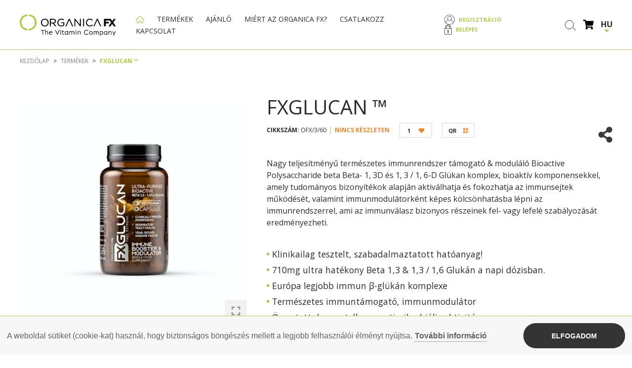

--- FILE ---
content_type: text/html; charset=UTF-8
request_url: https://organicafx.com/product/fx-glucan
body_size: 130981
content:

<!DOCTYPE html>
<html lang=""> <!-- TODO -->
<head>

    <title>ORGANICA FX</title>
    <meta title=" FXGLUCAN ™ " content=" FXGLUCAN ™ ">
<meta name="description" content=" Nagy teljesítményű természetes immunrendszer támogató &amp; moduláló Bioactive Polysaccharide beta Beta- 1, 3D  és 1, 3 / 1, 6-D Glükan komplex,  bioaktív komponensekkel, amely tudományos bizonyítékok alapján aktiválhatja és fokozhatja az immunsejtek működését, valamint immunmodulátorként képes kölcsönhatásba lépni az immunrendszerrel, ami az immunválasz bizonyos részeinek fel- vagy lefelé szabályozását eredményezheti.">
<meta property="keywords" content="Organica, Organikus, Egészség, Természetes, Vitamin, Vitaminok">
<meta property="og:description" content=" Nagy teljesítményű természetes immunrendszer támogató &amp; moduláló Bioactive Polysaccharide beta Beta- 1, 3D  és 1, 3 / 1, 6-D Glükan komplex,  bioaktív komponensekkel, amely tudományos bizonyítékok alapján aktiválhatja és fokozhatja az immunsejtek működését, valamint immunmodulátorként képes kölcsönhatásba lépni az immunrendszerrel, ami az immunválasz bizonyos részeinek fel- vagy lefelé szabályozását eredményezheti.">
<meta property="og:image" content="https://organicafx.com/uploads/products/34.jpg?v=80afacb259859dd27917fa026ca379541358ec91">
<meta og:title=" FXGLUCAN ™ " content=" FXGLUCAN ™ ">
<meta property="og:type" content="website">    <!-- BASIC -->
    <meta http-equiv="content-type" content="text/html; charset=UTF-8">
    <meta charset="UTF-8">
    <meta name="viewport" content="width=device-width, initial-scale=1.0">
    <meta http-equiv="X-UA-Compatible" content="ie=edge">
    <link rel="icon"
          type="image/x-icon"
          href="/favicon.ico"
    >
    <!-- JQUERY -->
    <script src="https://ajax.googleapis.com/ajax/libs/jquery/3.4.1/jquery.min.js"></script>
    <!-- FONT AWESOME -->
    <link rel='stylesheet' href='https://use.fontawesome.com/releases/v5.7.0/css/all.css?t=1769292148'
          integrity='sha384-lZN37f5QGtY3VHgisS14W3ExzMWZxybE1SJSEsQp9S+oqd12jhcu+A56Ebc1zFSJ' crossorigin='anonymous'>
    <!-- GOOGLE FONT -->
    <link rel="preconnect" href="https://fonts.gstatic.com">
    <link href="https://fonts.googleapis.com/css2?family=Open+Sans:wght@300;400;700&display=swap" rel="stylesheet">
    <link href="https://fonts.googleapis.com/css2?family=Poppins:wght@400;700&display=swap" rel="stylesheet">
    <!-- BOOTSTRAP 4 CSS -->
    <link rel="stylesheet" href="https://maxcdn.bootstrapcdn.com/bootstrap/4.0.0/css/bootstrap.min.css"
          integrity="sha384-Gn5384xqQ1aoWXA+058RXPxPg6fy4IWvTNh0E263XmFcJlSAwiGgFAW/dAiS6JXm" crossorigin="anonymous">
    <!-- BOOTSTRAP 4 JS -->
    <script src="https://cdn.jsdelivr.net/npm/bootstrap@4.5.3/dist/js/bootstrap.bundle.min.js"
            integrity="sha384-ho+j7jyWK8fNQe+A12Hb8AhRq26LrZ/JpcUGGOn+Y7RsweNrtN/tE3MoK7ZeZDyx" crossorigin="anonymous"></script>
    <!-- FANCYBOX 3 -->
    <link rel="stylesheet" href="https://cdn.jsdelivr.net/gh/fancyapps/fancybox@3.5.7/dist/jquery.fancybox.min.css" />
    <script src="https://cdn.jsdelivr.net/gh/fancyapps/fancybox@3.5.7/dist/jquery.fancybox.min.js"></script>
    <!-- CSS -->
    <link rel="stylesheet" href="/css/cookie-consent.css?v=7c47b909d4ba1eb82bda1d31ad438dc3d8bfa005">
    <link rel="stylesheet" href="/slick/slick-theme.css?v=7c47b909d4ba1eb82bda1d31ad438dc3d8bfa005">
    <link rel="stylesheet" href="/slick/slick.css?v=7c47b909d4ba1eb82bda1d31ad438dc3d8bfa005">
    <link rel="stylesheet" href="/css/simple_image_spotter.css?v=7c47b909d4ba1eb82bda1d31ad438dc3d8bfa005">
    <link rel="stylesheet" href="/css/tabla.css?v=7c47b909d4ba1eb82bda1d31ad438dc3d8bfa005">
    <link rel="stylesheet" media="all" href="/css/main.css?v=7c47b909d4ba1eb82bda1d31ad438dc3d8bfa005">
    <link rel="stylesheet" media="all" href="/css/basket.css?v=7c47b909d4ba1eb82bda1d31ad438dc3d8bfa005">
    <link rel="stylesheet" media="all" href="/css/modal.css?v=7c47b909d4ba1eb82bda1d31ad438dc3d8bfa005">
    <link rel="stylesheet" media="all" href="/css/product-gallery.css?v=722fb07d2bb5a31a1245b526e57cc14dd1c244f0">
<link rel="stylesheet" media="all" href="/css/comment.css?v=be3f85f42610e3acdd296181812d9c6baa39ef25">
    <!-- SCRIPTS -->
    <script src="/slick/slick.min.js"></script>
    <script src="/js/qrcode.js"></script>
    <!-- GLS -->
    <link rel="stylesheet" href="https://online.gls-hungary.com/psmap/default.css">
    <script src="https://maps.googleapis.com/maps/api/js?v=3&sensor=false&key=AIzaSyBf5EN_4EF3GbaL7_RhAmwCmRphZTCG5uc"></script>
    <script src="https://online.gls-hungary.com/psmap/psmap.js"></script>

    <!-- ShareOn V1 -->
    <link rel="stylesheet" href="/css/share_on.css">

    <!-- Facebook Pixel Code -->
    <script>
        !function(f,b,e,v,n,t,s)
        {if(f.fbq)return;n=f.fbq=function(){n.callMethod?
            n.callMethod.apply(n,arguments):n.queue.push(arguments)};
            if(!f._fbq)f._fbq=n;n.push=n;n.loaded=!0;n.version='2.0';
            n.queue=[];t=b.createElement(e);t.async=!0;
            t.src=v;s=b.getElementsByTagName(e)[0];
            s.parentNode.insertBefore(t,s)}(window, document,'script',
            'https://connect.facebook.net/en_US/fbevents.js');
        fbq('init', '270693097793536');
        fbq('track', 'PageView');
    </script>
    <noscript><img height="1" width="1" style="display:none"
                   src="https://www.facebook.com/tr?id=270693097793536&ev=PageView&noscript=1"
        /></noscript>
    <!-- End Facebook Pixel Code -->

    <!-- Global site tag (gtag.js) - Google Analytics -->
    <!--
    <script async src="https://www.googletagmanager.com/gtag/js?id=UA-150859677-1">
    </script>
    <script>
        window.dataLayer = window.dataLayer || [];
        function gtag(){dataLayer.push(arguments);}
        gtag('js', new Date());

        gtag('config', 'UA-150859677-1');
    </script>
    -->

    <!-- Global site tag (gtag.js) - Google Analytics -->
    <script async src="https://www.googletagmanager.com/gtag/js?id=UA-229982651-1">
    </script>
    <script>
    window.dataLayer = window.dataLayer || [];
    function gtag(){dataLayer.push(arguments);}
    gtag('js', new Date());

    gtag('config', 'UA-229982651-1');
    </script>

    <!-- Global site tag (gtag.js) - Google Ads: 408558805 -->
    <!--
    <script async src="https://www.googletagmanager.com/gtag/js?id=AW-408558805"></script>
    <script>
        window.dataLayer = window.dataLayer || [];
        function gtag(){dataLayer.push(arguments);}
        gtag('js', new Date());

        gtag('config', 'AW-408558805');
    </script>
    -->

    <!-- Global site tag (gtag.js) - Google Ads: 10913630979 -->
    <script async src="https://www.googletagmanager.com/gtag/js?id=AW-10913630979"></script>
    <script>
    window.dataLayer = window.dataLayer || [];
    function gtag(){dataLayer.push(arguments);}
    gtag('js', new Date());

    gtag('config', 'AW-10913630979');
    </script>


    <script src='https://www.google.com/recaptcha/api.js'></script>

    <!-- monogram style -->
    <style>
        .customer-monogram {
            position: relative;
            display: inline-flex;

            justify-content: center;
            align-items: center;

            width: 30px;
            height: 30px;

            padding: 10px;
            border-radius: 50%;
            background-color: #161616;

            margin: 0px;

            /*
            color: #161616;
            font-weight: 600;
            letter-spacing: 2px;
             */

            margin-right: 4px;
        }
        .customer-monogram>p {
            font-size: 0.7em;

            padding: 0px;
            margin: 0px;

            color: white;
            font-weight: 600;

            width: 30px;
            line-height: 30px;
        }

        @media (max-width: 991px) {
            #header .in .sign.logged {
                transform: translateY(5px);
            }
        }

    </style>


</head>
<body>

<!-- Menu / Header -->
<header id="header" >
    <div class="container" >
        <div class="logo" data-gohome>
            <img data-href="/" src="/images/image2vector.svg" style="width: 90%">
        </div>
        <script>$(()=>{ $('[data-gohome]').on('click',()=>{ location.href = "/"; }); });</script>
        <ul class="menu">
            <li class="mobile-logo-closer">
                <a href="/"><img src="/images/logo-footer.png" alt=""></a>
                <div class="closer"><i class="fas fa-times fc"></i></div>
            </li>
            <li class="menu-home"><a href="/"><img src="/images/home.png" alt=""></a></li>
            <li class="text-item"><a href="/site/products">TERMÉKEK</a></li>
            <li class="text-item"><a href="/site/products?cat=2">AJÁNLÓ</a></li>
            <li class="text-item"><a href="/site/organic-fx">MIÉRT AZ ORGANICA FX?</a></li>
                        <li class="text-item"><a href="/site/register">CSATLAKOZZ</a></li>
                        <li class="text-item nb"><a href="/site/contact">KAPCSOLAT</li>
            <li class="in-wrapper">
                <div class="in">

                    <!-- Mobile -->
                                            <a href="/site/register" class="sign">
                            <img src="/images/user.png" alt="">
                            <span>REGISZTRÁCIÓ</span>
                        </a>
                        <a href="javascript:void(0)" class="log" data-button-login>
                            <img src="/images/lock.png" alt="">
                            <span>BELÉPÉS</span>
                        </a>
                                        <!-- END Mobile -->

                </div>
            </li>
        </ul>
        <div class="in desktop">

            <!-- Desktop -->
                            <a href="/site/register" class="sign">
                    <img src="/images/user.png" alt="">
                    <span>REGISZTRÁCIÓ</span>
                </a>
                <a href="javascript:void(0)" class="log" data-button-login>
                    <img src="/images/lock.png" alt="">
                    <span>BELÉPÉS</span>
                </a>
                        <!-- END Desktop -->

            <div class="search-form">
                <div class="input-row">
                    <input type="text" data-main-products-search placeholder="Keresés...">
                </div>
                <div class="search-closer">
                    <span class="fc"></span><span class="fc"></span>
                </div>
            </div>
        </div>
        <div class="more">
            <div class="search">
                <div class="circle"></div>
                <div class="line"></div>
            </div>
            <a href="/site/cart" class="cart">
                <!--
                <img src="/images/cart.png" alt="">
                -->
                <i class="fa fa-shopping-cart this-main-cart-icon" aria-hidden="true"></i>
                <div id="cart_bubble">
                                    </div>
            </a>
            <div class="lang-select">
                <div class="selected">HU <i class="fas fa-caret-down"></i></div>
                <ul class="more-lang">
                                                                        <li><a href="" data-change-language="en-GB">EN</a></li>
                                                                                                        </ul>
            </div>
            <div class="opener">
                <i class="fas fa-bars fc"></i>
            </div>
        </div>
        <div class="search-form-mobile">
            <div class="input-row">
                <input type="text" data-main-products-search placeholder="Keresés">
            </div>
            <div class="search-closer">
                <span class="fc"></span><span class="fc"></span>
            </div>
        </div>
    </div>
</header>

<!-- Content -->

    
<div class="container">
    <div class="bread">
        <a href="/site">KEZDŐLAP</a>
        <span>></span>
        <a href="/site/products">TERMÉKEK</a>
        <span>></span>
        <a class="active" href="javascript:void(0)"> FXGLUCAN ™ </a>
    </div>
</div>

<div id="simple_image_spotter">
    <span class="close">&times;</span>
    <img id="simple_image_target">
</div>


<div id="product-details">
    <div class="container">

        <!-- Section 1 -->

        <div class="pic-txt">
            <div class="left">

                <!--

                <div class="main-img" data-product-zoom-main-img >
                    <div data-product-full-images>
                    <img data-fancybox="ig" href="/uploads/products/34.jpg?v=80afacb259859dd27917fa026ca379541358ec91" class="product-main-img" style="pointer-events: none;" src="/uploads/products/34.jpg?v=80afacb259859dd27917fa026ca379541358ec91" alt="">
                        
                            <img data-fancybox="ig" href="/uploads/products/more-photos/34/1612775956.jpg" class="product-main-img" style="pointer-events: none; display: none;" src="/uploads/products/more-photos/34/1612775956.jpg" alt="">
                        
                            <img data-fancybox="ig" href="/uploads/products/more-photos/34/1612775957.jpg" class="product-main-img" style="pointer-events: none; display: none;" src="/uploads/products/more-photos/34/1612775957.jpg" alt="">
                        
                            <img data-fancybox="ig" href="/uploads/products/more-photos/34/1612775958.jpg" class="product-main-img" style="pointer-events: none; display: none;" src="/uploads/products/more-photos/34/1612775958.jpg" alt="">
                                            </div>
                    <div class="zoom">
                        <img class="fc" src="/images/zoom.png" alt="" >
                    </div>
                </div>
                <div id="slider-3-wrapper">
                    <div id="slider-3">

                        
                            <div class="item-wrapper">
                                <a class="item" href="javascript:void(0)">
                                    <img class="fc" src="/uploads/products/34.jpg?v=80afacb259859dd27917fa026ca379541358ec91" data-product-change-main-img="/uploads/products/34.jpg?v=80afacb259859dd27917fa026ca379541358ec91" alt="">
                                </a>
                            </div>
                        
                            <div class="item-wrapper" data-product-change-main-img="/uploads/products/more-photos/34/1612775956.jpg">
                                <a class="item" href="javascript:void(0)">
                                    <img class="fc" src="/uploads/products/more-photos/34/1612775956.jpg" alt="">
                                </a>
                            </div>
                        
                            <div class="item-wrapper" data-product-change-main-img="/uploads/products/more-photos/34/1612775957.jpg">
                                <a class="item" href="javascript:void(0)">
                                    <img class="fc" src="/uploads/products/more-photos/34/1612775957.jpg" alt="">
                                </a>
                            </div>
                        
                            <div class="item-wrapper" data-product-change-main-img="/uploads/products/more-photos/34/1612775958.jpg">
                                <a class="item" href="javascript:void(0)">
                                    <img class="fc" src="/uploads/products/more-photos/34/1612775958.jpg" alt="">
                                </a>
                            </div>
                        

                    </div>
                </div>
                -->
                
                    <div class="fancyBox-target">
                        <a style="display: grid;" data-fancybox="gallery" href="/uploads/products/34.jpg?v=80afacb259859dd27917fa026ca379541358ec91"><img src="/uploads/products/34.jpg?v=80afacb259859dd27917fa026ca379541358ec91"></a>
                                                                                    <a style="display: none;" data-fancybox="gallery" href="/uploads/products/more-photos/34/1612775956.jpg"><img src="/uploads/products/more-photos/34/1612775956.jpg"></a>
                                                            <a style="display: none;" data-fancybox="gallery" href="/uploads/products/more-photos/34/1612775957.jpg"><img src="/uploads/products/more-photos/34/1612775957.jpg"></a>
                                                            <a style="display: none;" data-fancybox="gallery" href="/uploads/products/more-photos/34/1612775958.jpg"><img src="/uploads/products/more-photos/34/1612775958.jpg"></a>
                                                                            <div class="fancyBox-zoom-icon"><i class="fa fa-expand" aria-hidden="true"></i></div>
                    </div>

                                            <div class="slick-selector" data-fancy-slick="gallery" style="opacity: 0">
                            <a data-slick="gallery" ><img src="/uploads/products/34.jpg?v=80afacb259859dd27917fa026ca379541358ec91"></a>
                                                            <a data-slick="gallery" ><img src="/uploads/products/more-photos/34/1612775956.jpg"></a>
                                                            <a data-slick="gallery" ><img src="/uploads/products/more-photos/34/1612775957.jpg"></a>
                                                            <a data-slick="gallery" ><img src="/uploads/products/more-photos/34/1612775958.jpg"></a>
                                                    </div>
                    
                    <script>$(()=>{initImageFancySlick('gallery')})</script>

                
            </div>

            <div class="right">

                <!-- Details -->
                <div class="name">
                    <h1> FXGLUCAN ™ </h1>
                    <a class="product_share_button" data-onshare-product ><i class="fa fa-share-alt" aria-hidden="true"></i></a>
                </div>
                <div class="nr-stock">
                    <span><b>CIKKSZÁM:</b> OFX/3/60</span>
                    <span></span>
                    <span class="stock"><a style="color: #f18628">NINCS KÉSZLETEN</a></span>
                    <!-- KEDVELÉS BEGIN -->
                                        <div data-button-login data-product-id="33" style="margin-left: 20px" class="likes-box" data-toggle="tooltip" data-placement="bottom" title="Kedvelés"><p>1</p><i class="fa fa-heart" aria-hidden="true"></i></div>
                    <script>
                        $(()=>{
                            $('[data-like-box]').on('click',function () {
                                let $THIS = $(this);
                                let productId = $THIS.data('product-id');
                                $.post('/api/trigger-like',{ product_id: productId },function ($_res) {
                                    if ($_res.success) {
                                        if ($_res.you_like) {
                                            console.log($_res);
                                            $THIS.addClass('liked');
                                            $THIS.attr('title','Kedvelés megszüntetése');
                                            $THIS.attr('data-original-title','Kedvelés megszüntetése');
                                        } else {
                                            $THIS.removeClass('liked');
                                            $THIS.attr('title','Kedvelés');
                                            $THIS.attr('data-original-title','Kedvelés');
                                        }
                                        $THIS.find('p').html($_res.count_like);
                                    }
                                });
                            });
                        });
                    </script>
                    <!-- KEDVELÉS END -->
                    <!-- QR GENERATOR -->
                    <div data-trigger-qr data-product-id="33" style="margin-left: 20px" class="likes-box" data-toggle="tooltip" data-placement="bottom" title="QR kód megnyitása"><p>QR</p><i class="fa fa-qrcode" aria-hidden="true"></i></div>
                    <!-- QR GENERATOR END -->
                </div>
                <div class="nr-stock">
                                    </div>
                <!--
                <div id="atabla" style="margin-bottom: 20px">
                    <div class="bComment">
                        <i class="fa fa-info-circle" aria-hidden="true"></i>
                        <a><p>Etiam ultricies tristique magna eu lobortis. Mauris fringilla augue semper finibus dignissim.</p></a>
                    </div>
                </div>
                -->

                <script>$(()=>{ SHARE_ON.add($('[data-onshare-product]'),{
                        title: 'Organica FX',
                        text: '',
                        url: 'https://organicafx.com/prod/34'
                    },[
                        'email',
                        'copy_url',
                        'sms',
                        'facebook',
                        'messenger',
                        'viber',
                        'whatsapp',
                        'twitter',
                        'linkedin'
                    ]);})</script>

                <span> Nagy teljesítményű természetes immunrendszer támogató & moduláló Bioactive Polysaccharide beta Beta- 1, 3D  és 1, 3 / 1, 6-D Glükan komplex,  bioaktív komponensekkel, amely tudományos bizonyítékok alapján aktiválhatja és fokozhatja az immunsejtek működését, valamint immunmodulátorként képes kölcsönhatásba lépni az immunrendszerrel, ami az immunválasz bizonyos részeinek fel- vagy lefelé szabályozását eredményezheti.</span>

                <div class="short-desc" style="margin-top: 30px;">
                    <div class="lead" data-product-short-description>
                        <!-- Ide az -->
                        <ul style="margin-top: 40px;"><li style="font-weight: 500; font-size: 1.1em"><i class="fas fa-circle"></i><span>Klinikailag tesztelt, szabadalmaztatott hatóanyag!</span></li><li style="font-weight: 500; font-size: 1.1em"><i class="fas fa-circle"></i><span>710mg ultra hatékony Beta 1,3 & 1,3 / 1,6 Glukán a napi dózisban.</span></li><li style="font-weight: 500; font-size: 1.1em"><i class="fas fa-circle"></i><span>Európa legjobb immun β-glükán komplexe </span></li><li style="font-weight: 500; font-size: 1.1em"><i class="fas fa-circle"></i><span>Természetes immuntámogató, immunmodulátor </span></li><li style="font-weight: 500; font-size: 1.1em"><i class="fas fa-circle"></i><span>Összetett daganatellenes antimikrobiális aktivitás</span></li><li style="font-weight: 500; font-size: 1.1em"><i class="fas fa-circle"></i><span>Fokozott NK-sejt és makrofág aktivitás</span></li><li style="font-weight: 500; font-size: 1.1em"><i class="fas fa-circle"></i><span>Javítja a bélrendszer egészségét, erősíti a bél gátfunkcióját </span></li><li style="font-weight: 500; font-size: 1.1em"><i class="fas fa-circle"></i><span>Csökkentheti a patogén törzsek megtelepedését a bélflórában</span></li><li style="font-weight: 500; font-size: 1.1em"><i class="fas fa-circle"></i><span>Csökkenti a gyulladást </span></li><li style="font-weight: 500; font-size: 1.1em"><i class="fas fa-circle"></i><span>Csökkentheti az inzulinrezisztenciát, a vércukorszintet</span></li><li style="font-weight: 500; font-size: 1.1em"><i class="fas fa-circle"></i><span>Csökkenheti a koleszterinszintet és fokozza a szív egészségét</span></li><li style="font-weight: 500; font-size: 1.1em"><i class="fas fa-circle"></i><span>Hozzájárul a lipid- és koleszterinszint normalizálásához</span></li><li style="font-weight: 500; font-size: 1.1em"><i class="fas fa-circle"></i><span>Enyhén csökkentheti az elhízás és az abból eredő szövődmények kockázatát</span></li><li style="font-weight: 500; font-size: 1.1em"><i class="fas fa-circle"></i><span>Növényi kapszula</span></li><li style="font-weight: 500; font-size: 1.1em"><i class="fas fa-circle"></i><span>Adagolás: 2X1naponta</span></li><li style="font-weight: 500; font-size: 1.1em"><i class="fas fa-circle"></i><span>Ellátmány: 30 nap</span></li><li style="font-weight: 500; font-size: 1.1em"><i class="fas fa-circle"></i><span>NETTÓ ÁR: €56 + ÁFA </span></li><li style="font-weight: 500; font-size: 1.1em"><i class="fas fa-circle"></i><span>SZAVATOSSÁGI IDŐ: 2025. NOVEMBER </span></li></ul>                    </div>

                </div>
                <div class="type">

                    
                        <a href="/product/fx-glucan" class="active" >60 CC</a>

                                        <!--
                    <a class="active" href="#">180 CC</a>
                    <a href="#">90 CC</a>
                    -->
                </div>

                <!--
                                <div style="background-color: #fff; border: 1px solid #b1c848; padding: 20px; margin-top: 20px;">
                    <div class="form-check">
                        <input data-autoshipment-checkbox type="checkbox" class="form-check-input" id="autoshipment">
                        <label class="form-check-label" for="autoshipment">Autoshipmentel szeretném megrendelni <span style="background-color: green" class="badge badge-secondary">15% Off</span></label>
                    </div>

                    <div class="collapse" id="autoshipment_collapse">
                        <div style="display: flex; flex-wrap: wrap; margin-top: 20px;">
                            <b style="width: 50%">Hány havonta:</b>
                            <select data-auto-shipment-perido-selector class="form-control" id="exampleFormControlSelect1" style="width: 50%">
                                <option value="1">1</option>
                                <option value="2">2</option>
                                <option value="3">3</option>
                                <option value="4">4</option>
                                <option value="5">5</option>
                                <option value="6">6</option>
                                <option value="7">7</option>
                                <option value="8">8</option>
                                <option value="9">9</option>
                                <option value="10">10</option>
                                <option value="11">11</option>
                                <option value="12">12</option>
                            </select>
                        </div>
                    </div>

                </div>
                                -->

                <div id="productpricetype">
                                        <div class="option" id="subscribe">
                        <h5 data-click-product-price-type="subscribe"><i class="far fa-circle" aria-hidden="true"></i> Iratkozzon fel és csökkentse költségeit!</h5>
                        <h4>22.715 Ft <span>15% OFF</span></h4>
                        <div class="collapse" id="product_price_collapse_subscribe">
                            <h3>26.723 Ft</h3>
                            <p>Ütemezett Szállítás (Autoship) – Kényelmes és Megbízható Megoldás!
Az Ütemezett Szállítás (Autoship) lehetővé teszi, hogy rendszeresen, havi vagy kéthavi kézbesítéssel jusson hozzá a mindennapi fogyasztásra szánt táplálékkiegészítőkhöz. Ezzel biztosítjuk, hogy soha ne fogyjon ki az Ön számára fontos, alapvető készítményekből, és ne legyen fennakadás az egészségtudatos életmódban.

Mivel fontos számunkra az Ön elégedettsége, bizalma és lojalitása, minden előre programozott szállítást 15% kedvezménnyel támogatunk. Így biztosítjuk, hogy Ön hosszú távon is számíthasson a készítményeire, és természetesen, hogy mi fogyasztóként számolhatunk Önnel. .

Kérjük, vegye figyelembe, hogy a kiemelt fogyasztói státusz állandó 10%-os kedvezménye nem vonható össze az Autoship rendszeres szállítási kedvezményével.




</p>
                            <hr>
                            <div style="display: flex; flex-wrap: wrap; margin-top: 20px;">
                                <b style="width: 50%">Hány havonta:</b>
                                <select data-auto-shipment-perido-selector class="form-control" id="exampleFormControlSelect1" style="width: 50%">
                                    <option value="1">1</option>
                                    <option value="2">2</option>
                                    <option value="3">3</option>
                                    <!--
                                    <option value="4">4</option>
                                    <option value="5">5</option>
                                    <option value="6">6</option>
                                    <option value="7">7</option>
                                    <option value="8">8</option>
                                    <option value="9">9</option>
                                    <option value="10">10</option>
                                    <option value="11">11</option>
                                    <option value="12">12</option>
                                    -->
                                </select>
                            </div>

                            <div style="display: flex; flex-wrap: wrap; margin-top: 20px;">
                                <b style="width: 50%"><!-- Hány havonta --> Hanyadik negyedében a hónapnak:</b>
                                <select data-auto-shipment-weekpart-selector class="form-control" id="exampleFormControlSelect1" style="width: 50%">
                                    <option value="1">Első</option>
                                    <option value="2">Második</option>
                                    <option value="3">Harmadik</option>
                                    <option value="3">Negyedik</option>
                                </select>
                            </div>

                        </div>
                    </div>
                                                            <div class="option" id="premium">
                        <h5 data-click-product-price-type="premium">
                            <i class="far fa-circle" aria-hidden="true"></i> Kiemelt fogyasztói ár                                                    </h5>
                        <h4>24.051 Ft <span>10% OFF</span></h4>
                        <div class="collapse" id="product_price_collapse_premium">
                            <h3>26.723 Ft</h3>
                            <p>Előnyben részesített fogyasztó vagy kiemelt ügyfelek számára az Organicafx élettartamra szólóan garantálja az alacsonyabb termékárak elérését, azaz 10% kedvezményt a kiskereskedelmi árból.  Továbbá elsőként juthatnak kedvezményes ajánlatokhoz vagy promóciókhoz, valamint kiemelt ügyfélszolgálati vonalon egyedülálló módon, egyedi személyre szóló szaktanácsadáshoz és dozírozási javaslathoz, az egészségügyi állapot, életmód, táplálkozási cél függvényében. 

Kiemelt vásárlóvá válás nagyon egyszerű. Egyszeri, egyidejű nettó 170 € + Áfa (kb: 80. 000FT) értékű vásárlás esetén, az összes e fölötti, illetve a további vásárlás (már akár egyetlen termék esetén is) alacsonyabb áron történik, örökké.
</p>
                        </div>
                    </div>
                                        <div class="option" id="regular">
                        <h5 data-click-product-price-type="regular"><i class="far fa-circle" aria-hidden="true"></i> Fogyasztói ár</h5>
                        <h4>26.723 Ft</h4>
                        <div class="collapse" id="product_price_collapse_regular">
                        </div>
                    </div>
                </div>
                <script>
                    const PriceTypeSelector = {};
                    PriceTypeSelector.PRODUCT_ID    = 34;
                    PriceTypeSelector.subscribe = {};
                    PriceTypeSelector.premium   = {};
                    PriceTypeSelector.regular   = {};
                    PriceTypeSelector.cosmeticInactive = () => {
                        if (!PriceTypeSelector.subscribe.active) {
                            PriceTypeSelector.subscribe.button.parent().addClass('inactive');
                            PriceTypeSelector.subscribe.button.find('i').removeClass('fa-dot-circle');
                            PriceTypeSelector.subscribe.button.find('i').removeClass('fa-circle');
                            PriceTypeSelector.subscribe.button.find('i').removeClass('far');
                            PriceTypeSelector.subscribe.button.find('i').addClass('fas');
                            PriceTypeSelector.subscribe.button.find('i').addClass('fa-minus-circle');
                        }
                        if (!PriceTypeSelector.premium.active) {
                            PriceTypeSelector.premium.button.parent().addClass('inactive');
                            PriceTypeSelector.premium.button.find('i').removeClass('fa-dot-circle');
                            PriceTypeSelector.premium.button.find('i').removeClass('fa-circle');
                            PriceTypeSelector.premium.button.find('i').removeClass('far');
                            PriceTypeSelector.premium.button.find('i').addClass('fas');
                            PriceTypeSelector.premium.button.find('i').addClass('fa-minus-circle');
                        }
                        if (!PriceTypeSelector.regular.active) {
                            PriceTypeSelector.regular.button.parent().addClass('inactive');
                            PriceTypeSelector.regular.button.find('i').removeClass('fa-dot-circle');
                            PriceTypeSelector.regular.button.find('i').removeClass('fa-circle');
                            PriceTypeSelector.regular.button.find('i').removeClass('far');
                            PriceTypeSelector.regular.button.find('i').addClass('fas');
                            PriceTypeSelector.regular.button.find('i').addClass('fa-minus-circle');
                        }
                    };
                    PriceTypeSelector.hook = () => {
                        PriceTypeSelector.subscribe.button      = $('[data-click-product-price-type='+'subscribe'+']');
                        PriceTypeSelector.subscribe.collapse    = $('#product_price_collapse_'+'subscribe');
                        PriceTypeSelector.premium.button        = $('[data-click-product-price-type='+'premium'+']');
                        PriceTypeSelector.premium.collapse      = $('#product_price_collapse_'+'premium');
                        PriceTypeSelector.regular.button        = $('[data-click-product-price-type='+'regular'+']');
                        PriceTypeSelector.regular.collapse      = $('#product_price_collapse_'+'regular');

                        PriceTypeSelector.subscribe.status  = false;
                        PriceTypeSelector.premium.status    = false;
                        PriceTypeSelector.regular.status    = false;

                        PriceTypeSelector.subscribe.active  = true;
                        PriceTypeSelector.premium.active    = true;
                        PriceTypeSelector.regular.active    = true;

                        PriceTypeSelector.subscribe.close       = () => {
                            PriceTypeSelector.subscribe.button.find('i').removeClass('fa-dot-circle');
                            PriceTypeSelector.subscribe.button.find('i').addClass('fa-circle');
                            PriceTypeSelector.subscribe.collapse.collapse('hide');
                            PriceTypeSelector.subscribe.status  = false;

                            PriceTypeSelector.subscribe.button.parent().removeClass('selected');
                        };
                        PriceTypeSelector.subscribe.open       = () => {
                            PriceTypeSelector.subscribe.button.find('i').removeClass('fa-circle');
                            PriceTypeSelector.subscribe.button.find('i').addClass('fa-dot-circle');
                            PriceTypeSelector.subscribe.collapse.collapse('show');
                            PriceTypeSelector.subscribe.status  = true;

                            PriceTypeSelector.subscribe.button.parent().addClass('selected');
                        };

                        PriceTypeSelector.premium.close       = () => {
                            PriceTypeSelector.premium.button.find('i').removeClass('fa-dot-circle');
                            PriceTypeSelector.premium.button.find('i').addClass('fa-circle');
                            PriceTypeSelector.premium.collapse.collapse('hide');
                            PriceTypeSelector.premium.status  = false;

                            PriceTypeSelector.premium.button.parent().removeClass('selected');
                        };
                        PriceTypeSelector.premium.open       = () => {
                            PriceTypeSelector.premium.button.find('i').removeClass('fa-circle');
                            PriceTypeSelector.premium.button.find('i').addClass('fa-dot-circle');
                            PriceTypeSelector.premium.collapse.collapse('show');
                            PriceTypeSelector.premium.status  = true;

                            PriceTypeSelector.premium.button.parent().addClass('selected');
                        };

                        PriceTypeSelector.regular.close       = () => {
                            PriceTypeSelector.regular.button.find('i').removeClass('fa-dot-circle');
                            PriceTypeSelector.regular.button.find('i').addClass('fa-circle');
                            PriceTypeSelector.regular.collapse.collapse('hide');
                            PriceTypeSelector.regular.status  = false;

                            PriceTypeSelector.regular.button.parent().removeClass('selected');
                        };
                        PriceTypeSelector.regular.open       = () => {
                            PriceTypeSelector.regular.button.find('i').removeClass('fa-circle');
                            PriceTypeSelector.regular.button.find('i').addClass('fa-dot-circle');
                            PriceTypeSelector.regular.collapse.collapse('show');
                            PriceTypeSelector.regular.status  = true;

                            PriceTypeSelector.regular.button.parent().addClass('selected');
                        };

                        PriceTypeSelector.setAllFalse = () => {
                            PriceTypeSelector.subscribe.status  = false;
                            PriceTypeSelector.premium.status    = false;
                            PriceTypeSelector.regular.status    = false;
                        };
                        PriceTypeSelector.applySelection = () => {
                            if (!PriceTypeSelector.subscribe.status) PriceTypeSelector.subscribe.close();
                            if (!PriceTypeSelector.premium.status) PriceTypeSelector.premium.close();
                            if (!PriceTypeSelector.regular.status) PriceTypeSelector.regular.close();
                        };

                        PriceTypeSelector.subscribe.button.on('click', function () {
                            if (!PriceTypeSelector.subscribe.active) return;
                            PriceTypeSelector.setAllFalse();
                            if (PriceTypeSelector.subscribe.status) PriceTypeSelector.subscribe.close(); else PriceTypeSelector.subscribe.open();
                            PriceTypeSelector.applySelection();
                            PriceTypeSelector.priceAutoshipment();

                            $('[data-auto-shipment]').data('auto-shipment', $('[data-auto-shipment-perido-selector]').val() );
                            $('[data-premium-price]').data('premium-price',0);
                        });

                        PriceTypeSelector.premium.button.on('click', function () {
                            if (!PriceTypeSelector.premium.active) return;
                            PriceTypeSelector.setAllFalse();
                            if (PriceTypeSelector.premium.status) PriceTypeSelector.premium.close(); else PriceTypeSelector.premium.open();
                            PriceTypeSelector.applySelection();
                            PriceTypeSelector.pricePremium();

                            $('[data-auto-shipment]').data('auto-shipment',0);
                            $('[data-premium-price]').data('premium-price',1);
                        });

                        PriceTypeSelector.regular.button.on('click', function () {
                            if (!PriceTypeSelector.regular.active) return;
                            PriceTypeSelector.setAllFalse();
                            if (PriceTypeSelector.regular.status) PriceTypeSelector.regular.close(); else PriceTypeSelector.regular.open();
                            PriceTypeSelector.applySelection();
                            PriceTypeSelector.priceRegular();

                            $('[data-auto-shipment]').data('auto-shipment',0);
                            $('[data-premium-price]').data('premium-price',0);
                        });

                        $('[data-auto-shipment-perido-selector]').on('change', function () {
                            if ( PriceTypeSelector.subscribe.status && PriceTypeSelector.subscribe.active ) {
                                $('[data-auto-shipment]').data('auto-shipment',$(this).val());
                            }
                        });

                        $('[data-auto-shipment-weekpart-selector]').on('change', function () {
                            if ( PriceTypeSelector.subscribe.status && PriceTypeSelector.subscribe.active ) {
                                $('[data-auto-shipment_week]').data('auto-shipment_week',$(this).val());
                            }
                        });

                        //data-auto-shipment_week

                    };

                    PriceTypeSelector.priceAutoshipment = () => {
                        $.post("/api/get-product-price", {
                            product: PriceTypeSelector.PRODUCT_ID,
                            target: 'autoshipment'
                        }, function (response) {
                            if (response) {
                                console.log(response);
                                $('[data-product-price-primary]').html(response);
                            } else {
                                location.reload();
                            }
                        });
                    };
                    PriceTypeSelector.pricePremium = () => {
                        $.post("/api/get-product-price", {
                            product: PriceTypeSelector.PRODUCT_ID,
                            target: 'premium'
                        }, function (response) {
                            if (response) {
                                console.log(response);
                                $('[data-product-price-primary]').html(response);
                            } else {
                                location.reload();
                            }
                        });
                    };
                    PriceTypeSelector.priceRegular = () => {
                        $.post("/api/get-product-price", {
                            product: PriceTypeSelector.PRODUCT_ID,
                            target: 'regular'
                        }, function (response) {
                            if (response) {
                                console.log(response);
                                $('[data-product-price-primary]').html(response);
                            } else {
                                location.reload();
                            }
                        });
                    };

                    $(()=>{
                        PriceTypeSelector.hook();

                                                    PriceTypeSelector.regular.open();
                            //PriceTypeSelector.premium.active        = false;        // Meilyk nem választható
                            PriceTypeSelector.priceRegular();                       // Meilyk árat mutassa

                            // Default price range on load
                            $('[data-auto-shipment]').data('auto-shipment',0);
                            $('[data-premium-price]').data('premium-price',0);
                        
                        PriceTypeSelector.cosmeticInactive();
                    });
                </script>

                <div style="display: none" class="price-cart">

                    <div class="price">

                        <!--
                        
                            <div data-product-price-primary class="normal">26.723 Ft</div>

                                                -->

                        <div class="cart">

                            <div class="quantity">
                                <a id="button" data-quantity-counter-button-plus data-toggle="tooltip" data-placement="bottom" title="Darabszám növelése"><i class="fa fa-plus" aria-hidden="true"></i></a>
                                <a id="display" data-quantity-counter="1">1</a>
                                <a id="button" data-quantity-counter-button-minus data-toggle="tooltip" data-placement="bottom" title="Darabszám csökkentése"><i class="fa fa-minus" aria-hidden="true"></i></a>
                            </div>

                        </div>


                    </div>

                    <div class="cart">

                        <button type="submit" data-quantity="1" data-auto-shipment="0" data-auto-shipment_week="0" data-premium-price="0" data-add-to-cart-simple = "34">
                            <!--
                            <img src="/images/cartimg.png" alt="">
                            -->
                            <i class="fa fa-shopping-cart this-product-cart-icon" aria-hidden="true"></i>
                            <span>KOSÁRBA</span>
                        </button>

                    </div>
                </div>

                <div class="badges">
                                                        <img src="/uploads/filemanager/stamp/Additive.svg" alt="">
                                                                    <img src="/uploads/filemanager/stamp/Allergen.svg" alt="">
                                                                    <img src="/uploads/filemanager/stamp/Colorants.svg" alt="">
                                                                    <img src="/uploads/filemanager/stamp/GMP.svg" alt="">
                                                                    <img src="/uploads/filemanager/stamp/Gluten.svg" alt="">
                                                                    <img src="/uploads/filemanager/stamp/Gras.svg" alt="">
                                                                    <img src="/uploads/filemanager/stamp/Halal.svg" alt="">
                                                                    <img src="/uploads/filemanager/stamp/Kosher.svg" alt="">
                                                                    <img src="/uploads/filemanager/stamp/NON-GMO.svg" alt="">
                                                                    <img src="/uploads/filemanager/stamp/Vegan.svg" alt="">
                                                </div>

            </div>
        </div>
    </div>
</div>

<!-- CART POPUP -->

<div id="modal_cartpopup" class="modal fade" tabindex="-1">
    <div class="modal-dialog">
        <div class="modal-content">

            <div class="ajax_form" >

                <div class="modal-header">
                    <h5 class="modal-title" data-modal-notification-title >Kosár</h5>
                    <button type="button" class="close" data-dismiss="modal" aria-label="Close">
                        <span aria-hidden="true">&times;</span>
                    </button>
                </div>


                <div class="modal-body">
                    <div id="body">

                        <p class="text-center"><i>A terméket a kosarába helyeztük!</i></p><br>

                        <div class="product_modal_infobox">
                            <img CLASS="text-center" src="/uploads/products/34.jpg?v=80afacb259859dd27917fa026ca379541358ec91">
                            <div>
                                <h4> FXGLUCAN ™ <br><small>60 CC</small></h4>
                                <p> Nagy teljesítményű természetes immunrendszer támogató & moduláló Bioactive Polysaccharide beta Beta- 1, 3D  és 1, 3 / 1, 6-D Glükan komplex,  bioaktív komponensekkel, amely tudományos bizonyítékok alapján aktiválhatja és fokozhatja az immunsejtek működését, valamint immunmodulátorként képes kölcsönhatásba lépni az immunrendszerrel, ami az immunválasz bizonyos részeinek fel- vagy lefelé szabályozását eredményezheti.</p>
                            </div>
                        </div>


                    </div>
                </div>
                <div class="modal-footer">
                    <button class="main_button btn_primary" data-button-url-target="/site/cart" >Irány a kosaram</button>
                    <button class="main_button btn_primary" data-dismiss="modal" >Maradok</button>
                </div>

            </div>

        </div>
    </div>
</div>
<!-- TAB DESC -->
<div id="product-tabs">
    <div class="container">

        <div class="tab-menu">

                            <div class="tab-item active">
                    <img src="/images/tab1.png" alt="">
                    <span>LEÍRÁS</span>
                </div>
            
                            <div class="tab-item ">
                    <img src="/images/tab2.png" alt="">
                    <span>ÖSSZETEVŐK</span>
                </div>
            
                            <div class="tab-item ">
                    <img src="/images/tab3.png" alt="">
                    <span>EGYÉB FITOKÉMIAI VEGYÜLETEK</span>
                </div>
            
                            <div class="tab-item ">
                    <img src="/images/tab4.png" alt="">
                    <span>FORRÁSOK</span>
                </div>
            
            
        </div>

        <div class="tab-desc">
                            <div class="tab-desc-txt active">
                    <div style="font-size: 1.5em"></div>
                    <p>FXGLUCAN ™ β-glükán felhasználható, hogy a gazdaszervezet gyorsabb és hatékonyabb immunválaszt alakítson ki, illetve  immunvédelem ellenállási szintjének jelentős növelésére, erősítésére , az immunrendszer normalizálásra, immunmodulálásra, valamint biológiai válaszmódosítóként (BRM) illetve immunerősítő adjuvánsként..<br>Nem gyógyszer, nem csodaszer, mégis rendkívül hatékony támogató, funkcionális táplálékkiegészítő immunhiányos rendellenességek, nem megfelelő gyulladásos válasz, autoimmun betegségek és túlérzékenységi reakciók esetén. </p><br><p>Nagyszerű segítség fertőzések, allergiák, reumás ízületi gyulladás, asztma, fekélyes vastagbélgyulladás, Crohn és Colitis ulcerosa, krónikus fáradtság, cukorbetegség, magas koleszterinszint, rák és a hozzá tartozó kezelések kemoterápia, sugárkezelés, a stressz, meghűlés, nátha és szezonáli betegségek esetén!</p><br><p>Az <strong>  FXGLUCAN ™ funcionális táplálékkiegészitő az  immunrendszer támogatására.</strong><br>Két klinikailag bizonyított, szabadalommal védett Bioactive Polysaccharid hatóanyagot, az Euglena gracilis nevű egyedi algatörzsből származó Béta 1,3-glükánt, és Saccharomyces cerevisiae sütő élesztő sejtfalából származó Beta -1,3/1,6-D- Glucant, gondosan kiválasztott, tisztított, különböző méretű és elágazási mintázatú, eltérő molekulaszerkezetű béta-glükánokat, biológiailag aktív poliszacharidokat tartalmaz,  mindkettő  tényleges klinikai hatékonysági vizsgálattal bír. Továbbá tartalmaz természetes bioaktív komponenseket, vitaminokat ásványi anyagokat és antioxidánsokat  és ezek a biohasznosulásának növeléséhez .Ezek a következők:</p><br><p>BIOAKTÍV KOMPONENSEK, MIKROELEMEK:<br>Protein (18 amino acids)<br>Minerals Mn, Mg, Fe, Zn, Na, K, P<br>Fats (MUFAs, PUFAs— omega-3 and omega-6)<br>Vitamins (E, beta- carotene) <br>Carotenoids (Beta-carotene, Lutein, Cantaxanthin)</p><br><p>A megfelelő béta-glükánok bizonyítottan klinikai jelentőséggel segítik az immunrendszert az immunsejtek aktiválásában, a védekező reakció kiváltásában, a β-glükánok stimulálják az immunrendszert, modulálva a humorális és a sejtek immunitását, és ezáltal jótékony hatással vannak a fertőző betegségek, például bakteriális, vírusos, gombás és parazitabetegségek elleni küzdelemre.<br>β-glükánokkal való rövid távú kiegészítés javítja a nyál immunglobulinok (sIgM, sIgG és sIgA) szintjét,segít a légúti fertőzések megelőzésében, csökkenthetik a vírusfertõzésre való hajlamot, valamint gyulladáscsökkentő-gátló aktivitással a légúti fertőzések nyomán fellépő "citokinvihar" néven ismert jelenséget, amelyet az immunrendszer gyors túlreakciója okoz. Kezelésében az allergiás betegségek kezelésére,  és  a lehetséges vírusfertőzések előtt csökkentheti a mikrobiális fertőzések kockázatát.<br>Stimulálják a neutrofileket és a makrofág-aktivitást az egész testben, ezek az elsődleges immunrendszeri sejtek, a fehérvérsejtek, melyek elsődleges feladata, hogy bekebelezzék és eltakarítsák a szervezetben a sejttörmeléket, gombákat, idegen baktériumokat, vírusokat és a megváltozott saját molekulákat sérült sejteket, tumorokat. Általában minden idegen testet megtámadnak, ami nem hordoz felületén megfelelő fehérjemolekulákat. </p><br><p>A készítményben alkalmazott bioaktív β-glükánok, immunerősítő, immunmoduláló, gyulladáscsökkentő-gátló tulajdonságon túl számos más pozitív tulajdonságot is mutatnak, például antikoaguláns (véralvadás-gátló, a koaguláció aktiválását szabályozó citokin-termelésre hat), daganatellenes, antioxidáns, antiallergiás, szabályoza a vércukorszintett, ,antimikrobiális, gomba és vírusellenes és sok más, a gazda test védelmét szolgáló aktivitással <br>Szeretnénk hangsúlyozni, hogy a glükán nem nélkülözhetetlen tápanyag, de rendkívül hatékonyan alkalmazható nemcsak az immunfunkciók fokozására, hanem az általános életminőség, az immunstátusz javítására, a gyulladás korlátozásával, a koleszterinszint, a vércukorszint javításán és a csökkentésén keresztül. </p><br><p>Csak nagyon kevés béta-glükán struktúra, nevezetesen egyszerű, lineáris 1,3 szerkezetü és az 1,3 / 1,6 béta--glükán, ami hatékony  és bioaktív abban az értelemben  hogy kölcsönhatásba lépnek (kölcsonhatásba lép-e egyáltalán) az immunsejteken található receptorokkal, <br>és specifikus biológiai válaszokat váltanak ki. Továbbá a béta-glükánok fizikai-kémiai biológiai jellemzői, az extrakció forrása, a technológia, az extrakciós módszer, a tisztítási foka, valamint  és  különböző molekulatömeg szintén befolyásolják  β-glükánok élettani aktivitását és minőségét.</p><br><p>Az eredmények azt mutattják, hogy ez az étrendi béta-glükán-kiegészítés rendkívül tiszta és nagy hatékonyságú  manóz és proteoglikánoktól mentes készítmény, ellensúlyozza az allergiát, nem vált ki ellenanyag termelést  önmagával szemben és allergén mentes.<br>Biológiai aktivitás, hatékonyság  szempontjából a piac messze legértékesebb, természetes immunmodulátora, adaptogén készítménye. Biztonságos és hatékony!<br>Az OrganicaFx  az  FXGLUCAN ™ nevü termékében világszínvonalú, brandelt gyószeripari hatóanyagokat alkalmaz, és azt független laboratóriumban az előálítás során folyamatosan tesztelik.<br>Szerves összetevőkkel készült, nem GMO, vegán, kóser, gluténmentes, nem tartalmaz élesztõ melléktermékeket,, allergéneket vagy stimulánsokat.<br>GRAS Az amerikai élelmiszer- és gyógyszerbiztonsági hatóság (FDA) által GRAS (Generally Recognized As Safe, azaz alapvetően biztonságosnak ismert) minősítést <br>A alapanyagok eredeti származási helye: Egyesült Államok, és Norvégia,  gyártva: Magyarországon.</p><br><p><strong>MILYEN EGÉSZSÉGÜGYI ELŐNYÖM SZÁRMAZIK HA 1,3 ; 1,3 / 1,6D GLÜKÁNT SZEDEK?</strong><br>1,3 /1,6D β-glükán immunológiai hatásai nyilvánvalóak, természetes immunmoduláló komponens, amely a szervezetben átjut a vékonybélen a véráramba és a nyirokrendszerbe, beilleszkedik a fehérvérsejtek receptoraiba, és előkészíti immunsejteket a működésre, hogy keményebben és gyorsabban dolgozzanak a betolakodó vírusok és baktériumok azonosításában és elpusztításában. Képes hosszú távú képzet immunitást (TRIM-et) előállítani a kórokozók széles skálájával szemben, jelentősen stabilizálják az IgG1 szintet, hosszabb távon fenntartva a fertőzésellenes immunitást (pl covid19 vakcina után az antitest aktivitást).<br>β-glükánok az alga és élesztő kevert glükán β -1-3 gerinccel, és 1-3 gerinccel -1-6 oldalláncal, erőteljes mind a veleszületett, mind az adaptív immunfunkció erősítésében vagy modulálásában (szabályzásában), valamint szintén jelentős biológiai aktivitással szabályozza (modulálja fel vagy le) a gyulladásos citokineket, elsősorban az (IL-6 IL-8) felszabadulását, csökkentheti, gátolhatja, ezzel elősegítve az optimális gyulladási választ. <br>Az érintett a gyulladási folyamatokban résztvevő IL-6 és/vagy IL-8 citokineket halmozó állapotok például a légúti fertőzések a szezonális influenza és a vele 79,5% egyező SARS-CoV-2 azaz Covid-19 ahol jellemző gyulladásos citokin-túltermelődés (a citokinvihar). illetve a daganatos, az autoimmun betegségek, a kialakuló inzulinrezisztencia (IR), a diabétesz, a kardiovaszkuláris betegségek, neurodegeneratív, és Alzheimer-kór, a Parkinson-kór, az Irritábilis bél szindróma (IBS) a Crohn-betegség és a colitis ulcerosa stb.</p><br><p>Immunmodulációval kapcsolatos biológiai válasz módosítóként a béta glülán olcsó és igéretes kiegészités lehet a megelőzésében, a kiegészítő terápiákban vagy életminőség javítóként vagy élet hosszabbítóként. Több mint 20000 tanulmány szerint a megfelelő „immun - glukánok” fejtik ki a legmagasabb immunmodulációval kapcsolatos pozitív biológiai hatást, a mintázatfelismerő receptorokra (PRR), amelyek a következőket tartalmazzák: a Komplementer Receptor (CR3), Scavenger Receptorok (SR), laktozilceramid, a (LacCer) és a dektin-1 receptorokra. Ezért az immunterápiában a glükánok jelentősen javíthatják az alkalmazott terápiák hatékonyságát beleértve COVID-19-ben szenvedő betegek vagy A COVID-19 fertőzésen átesett Post-Covid szindrómás </p><br><p><strong>FXGLUCAN ™</strong> β-glükán felhasználható, hogy a gazdaszervezet gyorsabb és hatékonyabb immunválaszt alakítson ki, illetve immunvédelem ellenállási szintjének jelentős növelésére, erősítésére, az immunrendszer normalizálásra, immunmodulálásra, valamint biológiai válaszmódosítóként (BRM) illetve immunerősítő adjuvánsként (immunválasz létrejöttét elősegítő és hatásosabbá<br>tévő anyag).Nem gyógyszer, nem csodaszer, mégis rendkívül hatékony támogató, funkcionális táplálékkiegészítő immunhiányos rendellenességek, nem megfelelő gyulladásos válasz, autoimmun betegségek és túlérzékenységi reakciók esetén.<br>Nagyszerű segítség fertőzések, allergiák, reumás ízületi gyulladás, asztma, fekélyes vastagbélgyulladás, Crohn és Colitis ulcerosa, krónikus fáradtság, cukorbetegség, magas koleszterinszint, rák és a hozzá tartozó kezelések kemoterápia, sugárkezelés, a stressz, meghűlés, nátha és szezonális betegségek esetén!</p><br><p>Az<strong> FXGLUCAN ™</strong> funcionális táplálékkiegészitő az immunrendszer támogatására.<br>Két klinikailag bizonyított, szabadalommal védett Bioactive Polysaccharid hatóanyagot, az Euglena gracilis nevű egyedi algatörzsből származó Béta 1,3-glükánt, és Saccharomyces cerevisiae sütő élesztő sejtfalából származó Beta -1,3/1,6-D- Glucant, gondosan kiválasztott, tisztított, különböző méretű és elágazási mintázatú, eltérő molekulaszerkezetű béta-glükánokat, biológiailag aktív poliszacharidokat tartalmaz, mindkettő tényleges klinikai hatékonysági vizsgálattal bír. Továbbá tartalmaz természetes bioaktív komponenseket, vitaminokat ásványi anyagokat és antioxidánsokat és ezek a biohasznosulásának növeléséhez. Ezek a következők:</p><br><p><strong>BIOAKTÍV KOMPONENSEK, MIKROELEMEK: </strong><br>Protein (18 amino acids)<br>Minerals Mn, Mg, Fe, Zn, Na, K, P<br>Fats (MUFAs, PUFAs— omega-3 and omega-6)<br>Vitamins (E, beta- carotene)<br>Carotenoids (Beta-carotene, Lutein, Cantaxanthin)</p><br><p>A megfelelő béta-glükánok bizonyítottan klinikai jelentőséggel segítik az immunrendszert az immunsejtek aktiválásában, a védekező reakció kiváltásában, a β-glükánok stimulálják az immunrendszert, modulálva a humorális és a sejtek immunitását, és ezáltal jótékony hatással vannak a fertőző betegségek, például bakteriális, vírusos, gombás és parazitabetegségek elleni küzdelemre.<br>β-glükánokkal való rövid távú kiegészítés javítja a nyál immunglobulinok (sIgM, sIgG és sIgA) szintjét, segít a légúti fertőzések megelőzésében, csökkenthetik a vírus fertőzésre való hajlamot, valamint gyulladáscsökkentő-gátló aktivitással a légúti fertőzések nyomán fellépő "citokinvihar" néven ismert jelenséget, amelyet az immunrendszer gyors túlreakciója okoz. Kezelésében az allergiás betegségek kezelésére, és a lehetséges vírusfertőzések előtt csökkentheti a mikrobiális fertőzések kockázatát.<br>Stimulálják a neutrofileket és a makrofág-aktivitást az egész testben, ezek az elsődleges immunrendszeri sejtek, a fehérvérsejtek, melyek elsődleges feladata, hogy bekebelezzék és eltakarítsák a szervezetben a sejttörmeléket, gombákat, idegen baktériumokat, vírusokat és a megváltozott saját molekulákat sérült sejteket, tumorokat. Általában minden idegen testet megtámadnak, ami nem hordoz felületén megfelelő fehérjemolekulákat.</p><br><p>A készítményben alkalmazott bioaktív β-glükánok, immunerősítő, immunmoduláló, gyulladáscsökkentő-gátló tulajdonságon túl számos más pozitív tulajdonságot is mutatnak, például antikoaguláns (véralvadás-gátló, a koaguláció aktiválását szabályozó citokin-termelésre hat), daganatellenes, antioxidáns, Anti- allergiás, szabályozza a vércukorszintett, antimikrobiális, gomba és vírusellenes és sok más, a gazda test védelmét szolgáló aktivitással<br>Szeretnénk hangsúlyozni, hogy a glükán nem nélkülözhetetlen tápanyag, de rendkívül hatékonyan alkalmazható nemcsak az immunfunkciók fokozására, hanem az általános életminőség, az immunstátusz javítására, a gyulladás korlátozásával, a koleszterinszint, a vércukorszint javításán és a csökkentésén keresztül.</p><br><p>Csak nagyon kevés béta-glükán struktúra, nevezetesen egyszerű, lineáris 1,3 szerkezetű és az 1,3 / 1,6 béta--glükán, ami hatékony és bioaktív abban az értelemben, hogy kölcsönhatásba lépnek (kölcsönhatásba lép-e egyáltalán) az immunsejteken található receptorokkal,<br>és specifikus biológiai válaszokat váltanak ki. Továbbá a béta-glükánok fizikai-kémiai biológiai jellemzői, az extrakció forrása, a technológia, az extrakciós módszer, a tisztítási foka, valamint és különböző molekulatömeg szintén befolyásolják β-glükánok élettani aktivitását és minőségét.</p><br><p>Az eredmények azt mutatják, hogy ez az étrendi béta-glükán-kiegészítés rendkívül tiszta és nagy hatékonyságú manóz és proteoglikánoktól mentes készítmény, ellensúlyozza az allergiát, nem vált ki ellenanyag termelést önmagával szemben és allergén mentes.<br>Biológiai aktivitás, hatékonyság szempontjából a piac messze legértékesebb, természetes immunmodulátora, adaptogén készítménye. Biztonságos és hatékony!<br>Az OrganicaFx az FXGLUCAN ™ nevű termékében világszínvonalú, brandelt gyószeripari hatóanyagokat alkalmaz, és azt független laboratóriumban az előállítás során folyamatosan tesztelik.<br>Szerves összetevőkkel készült, nem GMO, vegán, kóser, gluténmentes, nem tartalmaz élesztő melléktermékeket,, allergéneket vagy stimulánsokat.<br>GRAS Az amerikai élelmiszer- és gyógyszerbiztonsági hatóság (FDA) által GRAS (Generally Recognized As Safe, azaz alapvetően biztonságosnak ismert) minősítést<br>A alapanyagok eredeti származási helye: Egyesült Államok, és Norvégia, gyártva: Magyarországon.</p><br><p><strong>MILYEN EGÉSZSÉGÜGYI ELŐNYÖM SZÁRMAZIK HA 1,3; 1,3 / 1,6D GLÜKÁNT SZEDEK?</strong></p><br><p>1,3 /1,6D β-glükán immunológiai hatásai nyilvánvalóak, természetes immunmoduláló komponens, amely a szervezetben átjut a vékonybélen a véráramba és a nyirokrendszerbe, beilleszkedik a fehérvérsejtek receptoraiba, és előkészíti immunsejteket a működésre, hogy keményebben és gyorsabban dolgozzanak a betolakodó vírusok és baktériumok azonosításában, elpusztításában. Képes hosszú távú képzet immunitást (TRIM-et) előállítani a kórokozók széles skálájával szemben, jelentősen stabilizálják az IgG1 szintet, hosszabb távon fenntartva a fertőzésellenes immunitást (pl covid19 vakcina után az antitest aktivitást).<br>tulajdonságokkal rendelkező fejtik ki</p><br><p>β-glükánok az alga és élesztő kevert glükán β -1-3 gerinccel, és 1-3 gerinccel -1-6 oldalláncal, erőteljes mind a veleszületett, mind az adaptív immunfunkció erősítésében vagy modulálásában (szabályzásában), valamint szintén jelentős biológiai aktivitással szabályozza (modulálja fel vagy le) a gyulladásos citokineket, elsősorban az (IL-6 IL-8) felszabadulását, csökkentheti, gátolhatja, ezzel elősegítve az optimális gyulladási választ. <br>Az érintett a gyulladási folyamatokban résztvevő IL-6 és/vagy IL-8 citokineket halmozó állapotok például a légúti fertőzések a szezonális influenza és a vele 79,5% egyező SARS-CoV-2 azaz Covid-19, ahol jellemző gyulladásos citokin-túltermelődés (a citokinvihar). illetve a daganatos, az autoimmun betegségek, a kialakuló inzulinrezisztencia (IR), a diabétesz, a kardiovaszkuláris betegségek, neurodegeneratív, és Alzheimer-kór, a Parkinson-kór, az Irritábilis bél szindróma (IBS) a Crohn-betegség és a colitis ulcerosa stb.</p><br><p>Immunmodulációval kapcsolatos biológiai válasz módosítóként a béta glülán olcsó és igéretes kiegészités lehet a megelőzésében, a kiegészítő terápiákban vagy életminőség javítóként vagy élet hosszabbítóként. Több mint 20000 tanulmány szerint a megfelelő „immun - glukánok” fejtik ki a legmagasabb immunmodulációval kapcsolatos pozitív biológiai hatást, a mintázatfelismerő receptorokra (PRR), amelyek a következőket tartalmazzák: a Komplementer Receptor (CR3), Scavenger Receptorok (SR), laktozilceramid, a (LacCer) és a dektin-1 receptorokra. Ezért az immunterápiában a glükánok jelentősen javíthatják az alkalmazott terápiák hatékonyságát beleértve COVID-19-ben szenvedő betegek vagy A COVID-19 fertőzésen átesett Post-Covid szindrómás<br>1,3-as VAGY 1,3 -1,6 elágazású béta-glükánt gyakran alkalmazzák biológiai válasz módosítóként (BRM) mivel gyökfogó, enyhe antioxidáns, gyulladáscsökkentő, tumor-elnyomó képességgel valamint daganatellenes aktivitásokkal rendelkezik.<br>Immunerősítő potenciáljára alapozva hatékonyan aktiválja a fehérvérsejteket, (makrofágok és neutrofileket, természetes gyilkos (NK) sejteket, dendritikus sejtek és a szövetek felszínén található megfelelő más sejteket) az így „alapozott” immunsejtek gyorsabban reagálnak a fertőzés megtisztítására, ami csökkentheti a tünetek súlyosságát, valamint gyorsabb gyógyulást, kevesebb gyógyulási időt eredményez.</p><br><p><strong>TOVÁBBI BIZONYITOTT TULAJDONSÁGOK. </strong></p><br><p><strong>IMMUNMODULÁLÓ TULAJDONSÁG</strong></p><br><p>Az immunmoduláció olyan terápiás technika, amely modulálja a citokinek egyensúlyát az emberi testben, akár a gyulladás korlátozásával pl az interleukin-6-termelést, (a súlyos COVID-19-betegekben épp az IL-6 túltermelődése okoz problémát) a fertőzés enyhébb lefolyású lehet. Ép ezért a biológiai immunmoduláló aktivitással rendelkező természetes szubsztrátok, például a glükánok adjuváns terápiás tényező lehetnek a SARS-CoV-2 kezelésében, a COVID-19-hez kapcsolódó tünetek megelőzésében vagy enyhítésében.<br>Az immunreakciók szabályozásával, akár a hiányos immunrendszer stimulálásával, az immunrendszer-érzékenyítő hatásával és az immunmoduláló aktivitás fokozásával az aktivált immunrendszer bizonyítottan gátolhatják a tumorsejtek fejlődését, vagy a korai tapasztalatok alapján kevésbé alakul ki a súlyos covid-betegség gyakori velejárója, a kezelhetetlen szepszis.<br>A változatos citokinek szabályozzák a természetes gyilkos sejtek (NK sejtek) aktiválását, fejlődését, szaporodását, elpusztítását és a kemotaxist. <br>A glükánok olyan természetes molekulák, amelyek az immunsejtek egyes alcsoportjaihoz és specifikus receptoraihoz képesek kötődni, mivel az immunreakció különböző aspektusainak stimulálása jól megalapozott, bizonyított.  Így talán nem is a meglepő, hogy a: A ClinicalTrials.gov az Amerikai Egyesült Államok kormányzata által működtetett és a National Library of Medicine (NLM) által fejlesztett és üzemeltetett adatbázis, amely humán klinikai vizsgálatokkal kapcsolatos adatokat gyűjti össze, e szerint jelenleg (2021. 03.) 122 β-glükánnal kapcsolatos klinikai kutatás folyik, a már meglévő 14.000 glukán tanulmány mellett.<br>Főként immunrendszer és annak modulálásával kapcsolatban, tumorok, gyomor-bél traktus, IBS-ben, Irritábilis bél és gyulladásos bélbetegségek (Crohn-betegség, fekélyes vastagbél-végbélgyulladási folyamatok, koleszterinszint csökkentésében, illetve COVID-19-hez kapcsolódó súlyos akut légzőszervi szindróma-2 (SARS-CoV-2) fertőzések immunreakcióinak javításában folynak kontrollált klinikai vizsgálatok vagy gyógyszervizsgálatokat; </p><br><p><strong>Biológiai válasz módosítóként (BRM). </strong><br>Olyan kezeléstípus, amely élő szervezetekből készült anyagokat használ a betegségek kezelésére. Ezek az anyagok természetesen előfordulhatnak a testben, vagy laboratóriumban is előállíthatók. A rákos megbetegedésekben egyes biológiai választ módosító terápiák stimulálják vagy elnyomják, érzékenyítik az immunrendszert, hogy segítsék a testet a daganat elleni küzdelemben. Más biológiai választ módosító terápiák specifikus rákos sejteket támadnak meg, amelyek segíthetnek megakadályozni azok növekedését vagy megölését. Csökkenthetik a rákkezelések által okozott mellékhatásokat is. A biológiai választ módosító terápia típusai közé tartozik az immunterápia (például citokinek, rákkezelő vakcinák és néhány antitest) és néhány célzott terápia. Biológiai terápiának, bioterápiának és BRM terápiának is nevezik.</p><br><p><strong>DAGANAT ELLENES</strong><br>A glükánt világ számos egészségügyi intézményében alkalmazák tumorellenes hatásai miatt, kiegészítő terápiaként erős immunaktivátor, státusza miatt mivel mind a veleszületettt (mononukleáris fagociták,dendritikus sejtek, granulociták, hízósejtek, NK-sejtek),<br>mind az adaptív immunrendszer sejtjeit (T-limfociták, B-limfociták) mozgósítja amik amúgy halmozottan megtalálhatóak a dagananat szöveti környezetében.<br>A béta-glükán egy erős retikuloendoteliális moduláló szer, amelynek immunobiológiai aktivitását részben a makrofágok (görögül "nagy evő") számának és funkciójának növekedése közvetíti.<br>Valamint egyes daganat tipusoknál, mononukleáris sejteket a makrofág és neotrofil-aktiváló, segíti a makrofágok és a neutrofil granulociták természetes képességét a rákkeltő sejtnövekedések elnyelésében(efferocitózis) és a szervezetből való eltávolításában.</p><br><p><strong>β-GLÜKÁNOK CUKORBETEGSÉG BEFOLYÁSOLÓ FAKTORAI</strong><br>A béta-glükánok potenciálisan előnyösek a cukorbetegség és hozzá kapcsolódó kardiovaszkuláris kockázatok kezelésében. Tanulmányok kimutatták, hogy a béta-glükánok csökkenthetik a hiperglikémiát, a hiperlipidémiát és a magas vérnyomást az emelkedett szérumhomocisztein-szintet.<br>Segítenek a glükózszint fenntartásában azáltal, hogy gátat képeznek a vékonybélben, ami megakadályozza a glükóz és más tápanyagok felszívódását, ezáltal csökkentve a glikémiát, az inzulininémiát és a szérum koleszterinszintjét.<br>A β-glükán poliszacharidok képzett immunitás(TRIM) válasz fokozásával jelentősen hozzájárul anyagcsere normalizálásához, a cukorbetegség szempontjából hat a glükóz és lipidszintre és az inzulinérzékenységre.</p><br><p>A cukorbetegség és a glikáció patogenezisének hátterében három fő folyamat feltételezhető a tartós krónikus gyulladás, a vaszkuláris endoteliális (az artériákat ereket, kapillárisokat bélelő belső hámsejtek) csökkent funkciója, az oxidatív stressz keltése révén endothelialis működészavar, és az azt kisérő csökkent immunfunkció. Mivel hiperglikémia körülményei között az erek sejtjeiben túlzott mennyiségű szuperoxid gyök képződik, az oxidatív stresszt előidézve, ami káros az artériákra, az érfalakra, és a sejtek különböző elemeire pl: nukleinsavakra, membránlipidekre, továbbá a fehérjék oxidatív károsodásához, vagy a sejtek pusztulásához vezethet. Sajnos itt még nincs vége, a nagy mennyiségű keringésbe szabadult szabad gyök, zavarhatja az inzulinreceptorokat, és a nitrogén-oxid (NO) termelést, ami további szövődményeket idéz elő.</p><br><p>A megfelelő biológiai aktivitású glucánok a gyulladás szabályzásával modulálásával gyengíti a szubklinikus (tünetszegény) gyulladásos citokinek felszabadulást (TNF) alfa, interleukin (IL) 1 béta és IL-6 szinteket, ezzel mérsékelve a szuperoxid szabad gyökök túlzott felszabadulását.<br>Röviden a glükán által kiváltott citokin csökkenés szignifikánsan gyengíti a szabad gyökök képződéséből fakadó oxidatív károsodást az endoteliális sejtekben, normalizálva annak eredeti funkcióját. Mivel a vaszkuláris endoteliális sejteknek számos élettani hatása van, amelyek elengedhetetlenek a kardiovaszkuláris rendszer normális működéséhez. Ide tartozik a már említett nitrogén-oxid (NO) termelése, amely szabályozza az értágulatot, az antikoagulációt, a leukocita adhéziót, a simaizom proliferációt és az endothel sejtek antioxidáns képességét.</p><br><p><strong>A β-glükánok szerepe a szív- és érrendszeri betegségek megelőzésében és kezelésében.</strong></p><br><p>Tehát a fokozott gyulladás béta glukán általi modulálásával, (és pozitív életmód, és táplálkozás szokásokkal, antioxidánsokkal stb.)  jelentősen csökkenhető, esetleg visszafordítható cukorbetegségből eredő rizikófaktorok, a szív- és érrendszeri problémák, például a szívkoszorúér, a perifériás artériás betegségek, a magas vérnyomás, az agyvérzés, a kardiomiopátia, a nephropathia és a retinopathia kialakulása.<br>Immunmoduláló poliszacharidal, β-glükánnal végzett kezelések (továbbá antioxidánsok) segítenek védeni az ereket, artériákat, késleltetik az endothel diszfunkciót a koszorúérben.<br>Segít helyre állítani a normál endotél-funkciót, az erek véredényeket bélelő endotheliumon keresztül, mivel a élesztő β-glükán fogyasztása megakadályozta az oxidatív stresszt és a gyulladáskeltő, gyulladást elősegítő (proinflammatorikus) jelzőmolekulák (citokinek) keletkezését,<br>Az endothelium az összes véredény belső sejtrétege, egy vékony membrán, amely a szív és az erek belső rétegét adja. Az endothelsejtek olyan anyagokat szabadítanak fel, melyek szabályozzák az erek ellazulását és összehúzódását, a vérnyomás szabályozását, valamint olyan enzimeket, amelyek szabályozzák a véralvadást, az immunfunkciót és a vérlemezkék összetapadását. <br>az és fen tartani az értágító funkciót a nitrogén-monoxid termelést, és hosszútávon véd a protrombotikus szövődményektől, az érelmeszesedéstől.</p><br><p>• A gabonafélék és gombák β-glükánjai csökkentik a CVD kockázati tényezőit, amelyek egészségügyi előnyökkel járnak.<br>• A lipid- és glükózszint csökkentése a β-glükán kezelés után pozitív hatással van a CVD-re.<br>• A β-glükánok csökkentik az ateroszklerotikus plakkok aggregációját, méretét és szekrécióját.<br>• A szisztolés és a diasztolés vérnyomás is csökken a β-glükán bevétele után.<br>• A β-glükánok csökkentik az oxidatív stresszt, megelőzve és enyhítve a szív- és érrendszeri betegségeket.</p><br><p><strong>HOGYAN MÜKÖDIK? </strong></p><br><p>Az (1-3), (1-6) - β-D-glükánok felkészítik az immunsejteket a működésre. A szervezetben a béta-1,3-glükán átjut a vékonybélen a véráramba és a nyirokrendszerbe, ahol lineáris szerkezete lehetővé teszi a makrofágoktól, a neutrofilektől és a természetes gyilkos (NK) sejtektől kezdve az immunsejtekhez való kötődést. Lényegében a bioaktív (csak nagyon kevés béta-glükán struktúra, nevezetesen a béta-1,3 / 1,6-glükán, bioaktív és képes kölcsönhatásba lépnek az immunsejteken található receptorokkal), a glükán beilleszkedik a veleszületett immunrendszer fehérvérsejtjei receptoraiba (dektin-1, TLR 2/6, CR3), mint egy kulcs a zárba, azonnal bekapcsolja, „előkészíti” őket a működésre. Ezeket a „primer” immunsejteket ezután mozgósítják, hogy keményebben és gyorsabban dolgozzanak a betolakodó vírusok és baktériumok azonosításában, megtámadásában és elpusztításában. Tanulmányok azt mutatják, hogy ez a „primer” hatás hatékonyabbá teszi az immunrendszert a fertőzések gyökerezésében, mind a betegségek előfordulásának csökkentésében. És ha/amikor a fertőzések elterjednek, az „alapozott” immunsejtek gyorsabban és akurátusabban reagálnak a fertőzés megtisztítására, ami csökkentheti a tünetek súlyosságát, valamint gyorsabb gyógyulási időt és gyógyulást eredményezhet.</p><br><p><strong>MIRE HAT? </strong></p><br><p>A béta-glükánok számos immunreceptorra hatnak, amelyek stimulálják az immunsejtek aktivitását, ideértve a T-sejteket, a makrofágokat, a neutrofileket, a monocitákat, a természetes gyilkos (NK) sejteket és a dendritikus sejteket, és ennek eredményeként modulációs hatást gyakorolnak mind a veleszületett, mind az adaptív sejtekre. az immunrendszer ágai. A makrofágok és a dendritikus sejtek felszínén található fehérjereceptor Dectin-I elindíthatja és szabályozhatja a veleszületett immunválaszt azáltal, hogy megköti az oldhatatlan β-1,3 és 1,6 glükánokat, amelyek elengedhetetlenek a fertőzés szabályozásához, míg a vízben oldódó β-glükánok kötődnek a CR3 receptorokhoz, kiváltva az adaptív immunválaszt. A β-glükánok fokozzák a fagocitózist, a gyulladáscsökkentő mediátor termelést, kiváltják a különféle interleukinek és citokinek (amelyek citotoxikus rákellenes tulajdonságokkal is rendelkeznek), például a TNF-𝜶, az IFN-𝛄 és az NF-release felszabadulását, ugyanakkor segítik a T-helper sejt 1 és Th-2 egyensúly az immunológiai homeosztázishoz.</p><br><p>*A veleszületett immunitás (gyors immunválasz, perceken vagy órákon belül) az első védelmi vonal alapvető szerepe van az adaptív immunválasz elindításában és irányának meghatározásában a primer védelmi vonal kulcsszereplői<br>•   Citokinek: Kémiai jelzőmolekulák, hírvivők, amelyek segítik az immunsejtek kommunikálását, és az immunválasz koordinálását.<br>•   Természetes ölő sejtek (Natural killer NK): fehérvérsejtek (WBC - White Blood Cells), amelyek felismerik és elpusztítják a fertőzött vagy kóros sejteket<br>•   Makrofágok: fehérvérsejtek, amelyek elnyelik és megemésztik az elpusztított baktériumokat, vírusokat, idegen anyagokat, sérűlt vagy rendellenes testsejteket sejt törmeléket.<br>•   Dendritikus sejtek: fehérvérsejtek, amelyek jelzik a jelenlévő idegen anyagokat a B-és T-sejtek számára, kiváltva egy adaptív választ.</p><br><p>**Adaptív immunitás (3-8 nap a hatásos válasz kialakulása) második védelmi vonal kulcsszereplői.<br>•   B-és T-sejtek: A B-sejtek a csontvelőben termelődnek, a T-sejtek a thymusban, mindketten limfociták, fehérvérsejtek, amelyek képesek felismerni egy korábbi fertőzés okozóit, és elpusztítani őket konkrét speciális immunválaszt adván.</p><br><p>A beta glükan három területen fejt ki pozitív hatást az immunrendszerre.</p><br><p><strong>IMMUNAKTIVÁLÁS ÉS VÉDELEM MECHANIZMUSAI BÉTA-GLÜKÁNOK ÁLTAL</strong></p><br><ol><br><li><br><p>A béta-glükánok erős immunmodulátorok, amelyek mind a veleszületett (öröklöt)immunitásra mind az adaptív (szerzet, tanult) immunitásra hatással vannak, a két rendszer egymásra épülve, szorosan együttműködve tartja fenn a szervezet immunrendszerének működését és egyensúlyát (immunhomeosztázis). A rendszerbe beavatkozva a megfelelő és aktív béta-glükánok rendkivül hatékonyak lehetnek az veleszületett immunrendszer receptorok közvetítésével létrejövő mintázat felismerő mechanizmusában aktiválásában, melyek az idegen betolakodó mikrobák felszínén jelennek meg, de a saját sejtekre nem jellemzőek.<br>A receptorok sokféleségére, különösen a dektin-1-re és a CR3-ra hatnak, ezek a receptorok amellett, hogy felismerik a fertőző, nem saját antigéneket, megkülönböztetik a megváltozott saját molekulákat (pl. tumorosan elfajult sejtek), vagy a hiányzó sajátot (pl. MHC-I-molekula hiánya tumorsejteken), vagy a stresszhatás következtében degradált sejteken megjelenő struktúrákat is.<br>A β-glükán CR3-hoz való kötődésének biológiai hatása neutrofilekben elősegíti a receptor fokozott aktivitását, az immunválaszok széles spektrumát válthatják ki. A dektin-1, amely egy II. típusú transzmembrán fehérjereceptor, amely megköti az (1-3) és (1-6) béta-glükánokat, elindíthatja és szabályozhatja a veleszületett immunválaszt. Hatékony immunválaszokat vált ki, élénkíti a fagocitózist (így a falósejtek hamarabb eltávolítják a nemkívánatos mikroorganizmusokat) és a gyulladáscsökkentő faktorok termelését, ami a fertőző ágensek eltávolitásához (eliminációjához) vezet.</p><br></li><br><li><br><p>A a bélfal hámsejtjeinek (epitel) egészségének védelme,<br>A bél az immunvédelem aktív helyszíne a betegségeket okozó mikrobák ellen. A bélfal hámsejtjeinek (epitel) egészségvédelme, amelyek elengedhetetlenek a gyomor-bél traktus integritásának megőrzéséhez, egy speciális gát (barrier) mely szabályozza, visszatartja a káros anyagokat, a kórokozókat másrészt értékes tápanyagok is itt szívódnak fel, így védő, fizikai gátként (barriert) müködnek a szervezetünk és elfogyasztott ételek, italok, vegyületek molekulái között. Azok a tápanyagok, melyek szükségesek a hámsejteken és a köztük lévő résen keresztül bejutnak a vérkeringésbe, míg a káros anyagok, “mérgek” nem juthatnak át a védőgáton, amennyiben az ép. Azonkívül a bélhám tartalmaz egyfajta immunsejtet, amelyet bél intraepithelialis limfocitának (IEL) neveznek, immunfunkciójuk mellett szerepet játszanak a szervezet anyagcseréjének szabályozásában azáltal, hogy szabályozzák az étel fogyasztása után felszabaduló hormonszintjét. Az IEL-ek a T-limfociták (T-sejtek) egyik legnagyobb populációja a testben és a bélben található mikrobák elleni specifikus immunvédelem első vonalát jelentik. Az IEL-ek szabályozatlansága a bélnyálkahártya gátjának (a bélteret körülvevő fizikai és immungát) integritásának elvesztését, a fertőzésekre és a gyulladásos bélbetegségekre való fokozott hajlamot eredményezhet.<br>A beta glucan segít megőrizni az egészséges bél védő nyálkaréteget és elősegíti a bélnyálkahártya felszínén található immunanyag (IgA) termelődését, részt vesz a bélben lévő patogén organizmusok és a bélkörnyezet optimalizálásában valamint a gyulladás modulálásában. Csökkentheti a krónikus gyulladást, ami DNS-károsodást idéz elő, így a daganatképződésnek kedvez.<br>Az irritábilis bél működésének zavara visszafordítható viszonylag kis befektetéssel, az étrend és az életmód megváltoztatásáva,l a sport beiktatásával, valamint néhány étrend-kiegészítő hozzáadásával és annak rendszeres használatával. A nagyobb erőfeszítést és a végleges megoldást, a mentális és lelki okok, a stersz kezelése jelent.<br>Noha a SARS-CoV-2 túlnyomórészt léguti vírusnak számít, ami támadja a légzőrendszert, az ACE2 vírus gazda receptor az emésztőrendszeri hámsejtek citoplazmájában jelenik meg, a vírusos nukleokapszid fehérje pedig a végbél, a nyombél és a gyomor hámsejtjeinek citoplazmájában ami arra utal,<br>hogy a COVID-19 a fertőzés bejutási útvolként használhatja a bél nyálkahárnyáját. β-glükán valószinüleg pozitív lehet a bélnyálkahártya-gát immune funkció COVID-19 terápiában.</p><br></li><br><li><br><p>A BÉTA-GLÜKÁN TÁMOGATJA AZ EGÉSZSÉGES EMÉSZTÉSI RENDSZER EGÉSZSÉGES BAKTÉRIUMPROFILJÁT.</p><br></li><br></ol><br><p><strong>FXGLUCAN ™ </strong>illetve a β-glükánok részt vesznek a bélkörnyezet optimalizálásában, támogatják a jótékony tejsavbaktériumok (LAB) - köztük a Lactobacillus, Enterococcus faecalis, roseburia, lachnospiraceae és további 100 különböző bifidobaktérium törzs szaporodását és a mikrobiom-egyensúlyát.<br>Tehát a β-glükán prebiotikumként támogatja a bélmikrobiom egészséges működését, mely a szervezet immunsejtjeinek nagy részét befogadja, valamint részt vesznek egyes vitaminok, antioxidánsok, metabolizmusában, illetve az ott élő rengeteg mikroba hatással van az egészségre vs. betegségek kialakulására, az autoimmun kórképektől a mentális betegségekig, meghatározó hatásuk van a testsúly szabályozására a gyógyszeres terápiák hatékonyságára, azon felül, hogy csökkentik a fakultatív patogén fajok számát és fokozzák a gazdaszervezet immunrendszerét.<br>A nem patogén baktériumok jelenléte azért fontos, mert nem engednek teret a kórokozók számára; elhasználják a tápanyagot, és elfoglalják a káros mikrobák növekedéshez szükséges felületet, mindemellett antimikrobiális anyagokat, tejsavat, szerotonint, vitaminok termelésére is képesek. Ebből következik antibiotikumok nem szükségszerü (és a szükségszerü is) használata elpusztíthatja a normál bélflórát így teret engedve a veszélyes patogének, gombák elszaporodásának és tápanyag hiányok előidézéséhez vezett.</p><br><p>Röviden megfogalmazva, a prebiotikumok olyan anyagok szénhidrátok, növényi rostok, oligoszacharidok, melyeket a szervezet nem képes megemészteni, lebontani a gyomorsavnak, emésztőenzimeknek, ellenállnak, így sértetlenül jutnak el a vastagbélbe, ahol az ott élő bélbaktériumok szaporodását a normál bélflóra fentartását segítik elő. A prebiotikumok különlegessége tehát az, hogy kizárólag a bélrendszerben élő, probiotikus baktériumok számára hasznosíthatóak. Ebből következik, hogy ha a prebiotikumok nem megfelelő mennyiségben jutnak a szervezetbe, lecsökken a jótékony baktériumok száma. A kedvezőtlen folyamatot csak lassíthatjuk azzal, ha közben növeljük a probiotikumok fogyasztását, de nem viszünk be a szervezetünkbe elegendő mennyiségü táptalajt, rostott másnével prebiotikumot.</p><br><p>A glukánok talán nem jutnának eszünkbe bélbarát ételként, de az egészséges mikrobiom elősegítésére szolgáló legjobb funcionális kiegészítők közé sorolhatjuk őket. A β-glükánokok (poliszacharidok, komplex szénhidrátok) vízben oldhatatlan vagy oldható élelmi rost-rostok prebiotikumos hatással különböző prebiotikus szálak gazdag forrása, beleértve a kitint, a hemicellulózt, a mannánokat, a xilánokat és a galaktánokat olyan mikrokörnyezetet teremtve, ahol prebiotikumként nemcsak segíti, hanem serkenti is a hasznos mikrobiota növekedését. és így fokozzák az emésztőrendszerben zajló probiotikus folyamatokat.<br>Bebizonyosodott, hogy a prebiotikumok-glükánok az egészséges bélflóra kialakításával csökkenthetik a fertőzéssel, a gyulladásos bélbetegséggel, gyomor-bélhurutal (gasztroenteritisz) járó tüneteket, a hányást, hasmenést, vagy az antibiotikumok fogyasztásával összefüggő hasmenés és hüvelyflóra normalizálás időtartamát. Ezenkívül a prebiotikumok elősegíthetik a jóllakottságot a fogyást, megakadályozva az elhízást és fokozza a vastagbélrák kialakulása elleni védőhatásokat, a vérzsír-értékek a gyulladási markerek javításával a szív- és érrendszeri betegségek kockázatát.</p><br><p>*Probiotikumnak nevezzük azokat a baktériumok, gombákat, melyek szájon keresztül bejutva, élve elérik a vastagbelet, majd ott megtapadva (colonisatio) a gazdaszervezet számára hasznos funkciót töltenek be. Másként megfogalmazva olyan élő microbialis táplálék-kiegészítők, melyek a bélflóra egyensúlyának pozitív irányú megváltoztatásával a szervezet állapotát javítják.</p>
                                            <div id="atabla">
                            <div class="aComment">
                                <i class="fa fa-info-circle" aria-hidden="true"></i>
                                <a><p>A Béta-glükánok számos országban engedélyezett egészségügyi protokollok kiegészítéseként, többek között az Amerikai Egyesült Államokban, Kanadában, Finnországban, Svédországban, Kínában, Japánban és Koreában, mint erős immunológiai aktivátor. A β-glükánokat betegségmegelőző szerként, valamint rákellenes vagy gyulladáscsökkentő, a vér teljes koleszterinszintjének és a vér lipidszintjének csökkentésében, terápiák részeként alkalmazzák.
Vírus-, baktérium-, gombás fertőzések, covid, sars, influenza, hpv, candida leküzdésére illetve onkológiai esetek stabilizálására, kórházi kezelések előtt vagy utáni roborálásra – lábadozás rövidítésére, és kórházi fertőzések kivédésére stb.</p></a>
                            </div>
                        </div>
                    
                </div>
            
                            <div class="tab-desc-txt " id="ingredients_table">
                                        
<div>

    
</div>
<div id="atabla">
            <div class="aRow aHead">
            <a>Bioaktív poliszaharid beta glükan 70% keverék</a>
            <a>1000 mg</a>
            <a></a>
        </div>
                <div class="aRow">
            <a>M-Gard® tisztított biológiailag aktív beta-1,3/1,6-D glucan, poliszaharid komplex inaktive sütőélesztő (Saccharomyces cerevisiae) sejtfalából</a>
            <a></a>
            <a></a>
        </div>
            <div class="aRow">
            <a>BETAVIA® mikrorészecskés Beta-1,3 glucan, (Euglena gracilis) édesvízi algából béta 1,3/1,6 glükan 56% (Saccharomyces cerevisiae)</a>
            <a>[</a>
            <a></a>
        </div>
        </div>
                </div>
            
                            <div class="tab-desc-txt ">
                    <p>Protein (18 amino acids)<br>Minerals Mn, Mg, Fe, Zn, Na, K, P<br>Fats (MUFAs, PUFAs— omega-3 and omega-6)<br>Vitamins (E, beta- carotene) <br>Carotenoids (Beta-carotene, Lutein, Cantaxanthin)</p>                </div>
            
                            <div class="tab-desc-txt ">
                    <ol><br><li>Geller A, Yan J. szolgálhat-e a képzett immunitás kiváltása β-glükánnal védekezésként a COVID-19 ellen ? Front Immunol (2020) 11 : 1782. 10.3389 / fimmu.2020.01782 [ PMC ingyenes cikk ] [ PubMed ] [ CrossRef ] [ Google Scholar ]</li><br><li>Rao KS, Suryaprakash V, Senthilkumar R, Preethy S, Katoh S, Ikewaki N és mtsai. . Az immunrendszer diszregulációjának szerepe a fokozott mortalitásban a COVID-19 betegek specifikus részhalmazai között és az étrend-kiegészítőkön keresztüli harc elleni immunerősítési stratégiák . Front Immunol (2020) 11 : 1548. 10.3389 / fimmu.2020.01548 [ PMC ingyenes cikk ] [ PubMed ] [ CrossRef ] [ Google Scholar ]</li><br><li>Chen J, Raymond K. Béta-glükánok a cukorbetegség és a kapcsolódó kardiovaszkuláris kockázatok kezelésében . Vasc Health Risk Manage (2008) 4 ( 6 ): 1265–72. 10.2147 / vhrm.s3803 [ PMC ingyenes cikk ] [ PubMed ] [ CrossRef ] [ Google Tudós ]</li><br><li>Lucena T, da Silva Santos AF, Lima BR, Albuquerque Borborema ME, Azevêdo Silva J. Gyulladásos reakció mechanizmusa társult társbetegségekben a COVID-19-ben . Diabetes Metab-szindróma (2020) 14 ( 4 ): 597–600. 10.1016 / j.dsx.2020.05.025 [ PMC ingyenes cikk ] [ PubMed ] [ CrossRef ] [ Google Scholar ]</li><br><li>Singh alelnöke, Bali A, Singh N, Jaggi AS. Fejlett glikációs végtermékek és diabéteszes szövődmények . Koreai J Physiol Pharmacol: Ki J Korean Physiol Soc Korea Soc Pharmacol (2014) 18 ( 1 ): 1–14. 10.4196 / kjpp.2014.18.1.1 [ PMC ingyenes cikk ] [ PubMed ] [ CrossRef ] [ Google Tudós ]</li><br><li>Hussain A, Bhowmik B, do Vale Moreira NC. COVID-19 és cukorbetegség: A tudás folyamatban van . Diabetes Res Clin Pract (2020) 162 : 108142. 10.1016 / j.diabres.2020.108142 [ PMC ingyenes cikk ] [ PubMed ] [ CrossRef ] [ Google Tudós ]</li><br><li>Hariyanto TI, Kurniawan A. A dislipidémia súlyos coronavirus betegség 2019 (COVID-19) fertőzéssel jár . Diabetes Metab-szindróma (2020) 14 ( 5 ): 1463–5. 10.1016 / j.dsx.2020.07.054 [ PMC ingyenes cikk ] [ PubMed ] [ CrossRef ] [ Google Scholar ]</li><br><li>Ikewaki N, Rao KS, Archibold AD, Iwasaki M, Senthilkumar R, Preethy S és mtsai. . A COVID-19-hez társuló koagulopátia - perspektívák és megelőző stratégiák egy biológiai válasz-módosító Glucan alkalmazásával . Thromb J (2020) 18 : 27. 10.1186 / s12959-020-00239-6 [ PMC ingyenes cikk ] [ PubMed ] [ CrossRef ] [ Google Tudós ]</li><br><li>Dedeepiya VD, Sivaraman G, Venkatesh AP, Preethy S, Abraham SJ. A nichi-glükán, mint étrend-kiegészítő cukorbetegség és hiperlipidémia lehetséges hatásai: előzetes megállapítások három indiai betegnél végzett vizsgálatból . Rep Med (2012) 2012 : 895370. Sz. 10.1155 / 2012/895370 [ PMC ingyenes cikk ] [ PubMed ] [ CrossRef ] [ Google Scholar ]</li><br><li>A Yano H. Sophy Beta-Glucan hatékonyan enyhíti a megnövekedett vércukorszintet . In: Absztrakt a Japán Táplálkozási és Dietetikai Társaság 55. konferenciáján (2008). [ Google Tudós ]</li><br><li>Ikewaki N, Iwasaki M, Abraham SJK. A vércukorszint kiegyenlítésével megvalósuló biológiai választ módosító glükán profilaktikus lehet a COVID-19 betegeknél . J Diabetes Metab Disord (2020) 19 : 1–4. 10.1007 / s40200-020-00664-4 [ PMC ingyenes cikk ] [ PubMed ] [ CrossRef ] [ Google Scholar ]</li><br><li>Wang S, Ma P, Zhang S, Song S, Wang Z, Ma Y és mtsai. . Az éhomi vércukorszint a felvételkor a COVID-19-ben szenvedő betegek 28 napos mortalitásának független előrejelzője a cukorbetegség korábbi diagnózisa nélkül: többközpontú retrospektív vizsgálat . Diabetologia (2020) 63 : 2102–11. 10.1007 / s00125-020-05209-1 [ PMC ingyenes cikk ] [ PubMed ] [ CrossRef ] [ Google Tudós ]</li><br><li>Zhang B, Liu S, Zhang L, Dong Y, Zhang S. A befogadási éhomi vércukorszint 30 napos rossz eredményt jósol a COVID-19 tüdőgyulladás miatt kórházba kerülő betegeknél . Diabetes Obes Metab (2020) 22 : 1955–57. 10.1111 / dom.14132 [ PMC ingyenes cikk ] [ PubMed ] [ CrossRef ] [ Google Scholar ]</li><br><li>Ganesh JS, Rao YY, Ravikumar R, Jayakrishnan GA, Iwasaki M, Preethy S és mtsai. . A fekete élesztőből származó 1-3, 1-6 béta-glükán-nichi-glükán jótékony hatása indiai eredetű diszlipidémiás egyénben - esettanulmány . J Dietary Suppl (2014) 11 ( 1 ): 1–6. 10.3109 / 19390211.2013.859211 [ PubMed ] [ CrossRef ] [ Google Tudós ]</li><br><li>Arts RJ, Joosten LA, Netea MG. Immunometabolikus áramkörök képzett immunitásban . Semin Immunol (2016) 28 ( 5 ): 425–30. 10.1016 / j.smim.2016.09.002 [ PubMed ] [ CrossRef ] [ Google Tudós ]</li><br><li>Ieronymaki E, Daskalaki MG, Lyroni K, Tsatsanis C. Az inzulinjelzés és az inzulinrezisztencia elősegíti a képzett immunitást a makrofágokban metabolikus és epigenetikus változások révén . Front Immunol (2019) 10 : 1330. 10.3389 / fimmu.2019.01330 [ PMC ingyenes cikk ] [ PubMed ] [ CrossRef ] [ Google Scholar ]</li><br><li>Zheng J, Shen N, Wang S, Zhao G. A zab béta-glükán javítja az inzulinrezisztenciát a magas zsírtartalmú és magas fruktóz tartalmú étrendben táplált egerekben . Food Nutr Res (2013) 57 : 22754. 10.3402 / fnr.v57i0.22754 [ PMC ingyenes cikk ] [ PubMed ] [ CrossRef ] [ Google Scholar ]</li><br><li>Novakovic B, Habibi E, Wang SY, Arts R, Davar R, Megchelenbrink W és mtsai. . A β-glükán megfordítja az LPS által kiváltott immunológiai tolerancia epigenetikai állapotát . Cell (2016) 167 : 1354–68. E14. 10.1016 / j.cell.2016.09.034 [ PMC ingyenes cikk ] [ PubMed ] [ CrossRef ] [ Google Scholar ]</li><br><li>Zhang W, Zhao Y, Zhang F, Wang Q, Li T, et al. (2020) The use of antiinflammatory drugs in the treatment of people with severe coronavirus<br>disease 2019 (COVID-19): The Perspectives of clinical immunologists<br>from China. Clin Immunol 214: 108393.</li><br><li>Richardson P, Griffin I, Tucker C, Smith D, Oechsle O, et al. (2020)<br>Baricitinib as potential treatment for 2019-nCoV acute respiratory<br>disease. Lancet (London, England) 395(10223): e30-e31.</li><br><li>Stebbing J, Phelan A, Griffin I, Tucker C, Oechsle O, et al. (2020) COVID-19:<br>combining antiviral and anti-inflammatory treatments. Lancet Infect Dis<br>20(4): 400-402.</li><br><li>Del Cornò M, Gessani S, Conti L (2020) Shaping the innate immune<br>response by dietary glucans: any role in the control of cancer? Cancers<br>(Basel) 12(1): 155.</li><br><li>Henry CJ, Ornelles DA, Mitchell LM, Brzoza-Lewis KL, Hiltbold EM (2008)<br>IL-12 produced by dendritic cells augments CD8+ T cell activation<br>through the production of the chemokines CCL1 and CCL17. J Immunol<br>181(12): 8576-8584.</li><br><li>Mehta P, Mc Auley DF, Brown M, Sanchez E, Tattersall RS, et al. (2020)<br>COVID-19: consider cytokine storm syndromes and immunosuppression.<br>Lancet 395(10229): 1033-1034.</li><br><li>Poyiadji N, Shahin G, Noujaim D, Stone M, Patel S, et al. (2020) COVID-19–<br>associated acute hemorrhagic necrotizing encephalopathy: imaging<br>features. Radiology 296(2): E119-E120.</li><br><li>Soltys J, Quinn MT (1999) Modulation of endotoxin-and enterotoxininduced cytokine release by in vivo treatment with β-(1, 6)-branched<br>β-(1, 3)-glucan. Infect Immun 67(1): 244-252.</li><br><li>Budak F, Goral G, Oral HB (2008) Saccharomyces cerevisiae beta-glucan<br>induces interferon-gamma production in human T cells via IL-12. Turk J<br>Immunol 13(1): 21-26</li><br></ol>                </div>
            
            
        </div>

    </div>
</div>


<!-- MORE DESC -->

<div id="product-more-desc">
    <div class="container">

                    <div class="item">
                <div class="item-title">
                    <img src="/images/more1.png" alt="">
                    <span>ADAGOLÁS</span>
                </div>
                <div class="item-txt">
                    <p>60 kapszula - 30 adag<br>Gyermekeknél  3 éves kortól napi egy kapszula tartalmát bele keverve joghurtba, túrókrémbe, gyümölcspépbe stb...<br>Felnőtteknél 2-4 kapszula, 80 kg-ig,  kapszula, 110 kg-ig naponta folyadékkal bevéve, ami nem kötött étkezéshez.<br /><br>Az FXGLUCAN™ immun formula  alkalmas napi akut, rövid távú vagy akár folyamatos szisztémás immuntámogatásra, egész évben, a nap 24 órájában.<br>A készítmény a szedés megkezdésétől 48-72 órával  már hatásos. prevenciónál, műtéti beavatkozás, tartós kórházi kezelést megelőzőem az optimális felkészülés időszak az a 8- 12 hét ahol az immunmodulálás maximális.<br /><br>Orvosi terápiák folyamatos, hosszútávú támogatásánál, szakember ajánlására.  </p><br><p>egész napos védelmet és támogatást nyújt</p>                </div>
            </div>
                        <div class="item">
            <div class="item-title">
                <img src="/images/more2.png" alt="">
                <span>FIGYELMEZTETÉSEK</span>
            </div>
            <div class="item-txt">
                <p>A Beta 1,3-glükánt az Élelmiszer- és Gyógyszerügyi Hivatal (FDA) által általában biztonságosnak (GRAS) elismertként hagyta jóvá. A béta-glükánok azonban zavarhatnak egyes gyógyszereket, például az immunrendszert elnyomó gyógyszereket. Tehát, beszéljen orvosával, ha bármilyen ilyen jellegű gyógyszert szed.</p><br><p>Az ajánlott adagot csak szakember ajánlására, egyébb esetben   ne lépje túl! <br>Az étrend-kiegészítő nem helyettesíti a vegyes étrendet, és az egészséges életmódot.<br>Gyermekek elől gondosan elzárva tartandó. ..<br>Immunrendszert gátló szereket immunszuppresszív  gyógyszeres kezelés mellett a termék fogyasztása előtt konzultáljon kezelőorvosával!<br>Ne fogyassza a terméket bármely összetevővel szembeni allergia esetén és amennyiben mellékhatások jelentkeznek ne használja tovább és konzultáljon orvosával.</p>
                                <div id="atabla">
                    <div class="aComment">
                        <i class="fa fa-info-circle" aria-hidden="true"></i>
                        <a><p>Fontos, hogy mivel a béta-glükán az immunsejtek aktivitásának aktiválásával vagy modulálásával működik, nem pedig e sejtek termelésének vagy működésének serkentésével, nem valószínű, hogy az immunrendszer túlstimulálását vagy túlreagálását ösztönzi, ami egészségügyi problémákhoz vezethet. Szakértők megjegyzik, hogy ez a béta-glükánt biztonságosabb immunkiegészítővé teszi azoknak az autoimmun rendellenességekben szenvedőknek, akiknél az immunrendszer bekapcsolja a test saját szöveteit, például Hashitmotos, Rheumatoid Arthritis és Lupus (* A betegeknek azonban új kiegészítés szedése előtt konzultálniuk kell az egészségügyi szolgáltatóval) </p></a>
                    </div>
                </div>
                
            </div>
        </div>
        
    </div>
</div>
<div id="product-logo">
    <div class="container">
        <div class="row">
            <div class="col" style="
                padding: 25px 0;
                border-top: 1px solid #b1c848;
                border-bottom: 1px solid #b1c848;
            ">
                <embed style="pointer-events: none; width: 100%" src="/images/certifications.svg" alt="">
            </div>
        </div>
    </div>
</div>

<div class="container comment_product" style="margin-bottom: 40px; background-color: #eee">
    <div class="rate_star">
        <p class="rate_title">Értékelés</p>
        <i class="fa fa-star" aria-hidden="true"></i><b>4.7</b>
    </div>
    <div class="rate_desc">
        <p class="rate_title">Szempontok</p>
                    <div class="rate_line"><p class="title">Árérték</p><div class="percent_background"><div class="percent_content" style="width: 80%"></div></div><p class="percent">80%</p></div>
                    <div class="rate_line"><p class="title">Hatásosság</p><div class="percent_background"><div class="percent_content" style="width: 100%"></div></div><p class="percent">100%</p></div>
                    <div class="rate_line"><p class="title">Megérte</p><div class="percent_background"><div class="percent_content" style="width: 100%"></div></div><p class="percent">100%</p></div>
            </div>
</div>
<div data-comment-line class="container" style="margin-bottom: 40px">
    
<div class="comment_line">
    <p class="user_name">Török Diana <b>2024-08-18 09:01:26</b>
            </p>
    <div class="comment_content">
        A kis kutyàmnak rendszeresen veszem, hogy az allergiáját kordában tudjuk tartani, eddig sikerrel. Természetesen az allergiás táplálkozási előíràsokat betartva. Ez a készítmény hozzásegítette, hogy minimalizáljuk az allergia időszakos fellángolását, és kiegyensúlyozott legyen a kutyám immunrendszere.
Ezenkívül én is szedem az immunrendszerem növelésére, krónikus gyulladás megszüntetésére, a bélflóra helyreállítására és a vércukrom szabályozására. Csak ajánlani tudom.
    </div>
    <div class="comment_rate">

    </div>
</div></div>

<div class="container " style="margin-bottom: 80px">

    
        <div class="button-row text-center">
            <button class="main_button btn_primary" data-button-login type="submit" >Bejelentkezés az értékeléshez</button>
        </div>

    
</div>

<!--
    ** PRODUCT FOOTER **
-->

<!-- Kapcsolódó termékek.... -->


<!-- Eco -->
<div id="re">
    <div class="container re-container">
        <div class="left">
            <div class="subtitle">Fontos számunkra</div>
            <div class="title">Újrahasznosítás</div>
            <div class="lead">Visszaváltható, betétdíjjas csomagolású készítmények! 
Környezetvédelmi megfontolásokból  az ORGANICAFX az általunk gyártott, forgalmazott készítmények üveg csomagolóanyagát, az egész Világon, és az egész gyógyszeripari piacon, egyedülállóan 2018-tól betétdíjjal, darabonként, mérettől függetlenül (0,75 euró) azaz 75 eurócenten visszaveszi.
A visszagyűjtött csomagolást zárt láncon, nyomon követhető módon, 100%-ban (!) újrahasznosítjuk.
A begyűjtött, hozzánk eljuttatott palackokat szelektáljuk és 100%-ban újrahasznosítjuk. Minden a saját zárókupakjával és balesetvédelmi okokból ép üveg palackot, darabonként 0,75 EURO áron, ami 360-as EUR/HUF árfolyamon 270 Ft. 
A közvetlenül termelésbe vonható üvegcsomagolást tisztítjuk, polírozzuk, sterilizáljuk, akár több százszor!!! is újra és újra hasznosítjuk. A csavaros záró kupakok pedig közvetlenül a gyártóhoz kerülnek, amiből az új, saját felhasználású kupakjaink készülnek.
Szeretnénk Önt partnerként tudni  a "vissza a csomagolást a gyártónak" visszagyűjtési projektben. Jó dolog óvni a Földet, és jó dolog erről beszélni is, de itt az ideje cselekedni, gyűjtse össze és juttassa vissza hozzánk a használt csomagolást.  
Bízunk abban, hogy Ön is tesz erőfeszítést arra, hogy óvjuk a bolygót, és kezdeményezésünknek hírt adva és azon felbuzdulva más cégek, fogyasztók, felhasználók is csatlakoznak vagy kapnak ihletet. Köszönjük!  
</div>
        </div>
        <div class="right"><img src="/images/re1.png" alt=""></div>
    </div>
</div>

<!-- Klubb -->
<div id="club" style="
background-image: url('/images/club_bg.png');
background-position-y: top;
background-position-x: right;
">

    <!--
    <img src="/images/club_bg.png">
    -->
    <div class="club-container" style="
        padding-top: 40px;
        /*
        position: absolute;
        top: 0px;
        right: 0px;
        */
        /*border: 1px solid greenyellow;*/
        padding-bottom: 60px;
    ">
        <div class="left">
            <div class="title"><span>Vásárlói</span> klub</div>
            <div class="lead" style="font-weight: 700">Csatlakozz vásárlói klubunkhoz egy egyszerű regisztrációval és élvezd a számos előnyét valamint a speciális kedvezményeket!</div>
            <div class="more">
                <a href="/site/register">CSATLAKOZZ</a>
            </div>
        </div>
    </div>


    <!--
    <div class="container club-container">
        <div class="left">
            <div class="title"><span>Vásárlói</span> klub</div>
            <div class="lead">Csatlakozz vásárlói klubunkhoz egy egyszerű regisztrációval és élvezd a számos előnyét valamint a speciális kedvezményeket!</div>
            <div class="more">
                <a href="/site/register">CSATLAKOZZ</a>
            </div>
        </div>
        <div class="right"><img src="/images/club1.png" alt=""></div>
    </div>
    <img class="shape1" src="/images/club2.png" alt="">
    -->
</div>

<!-- Subscribe -->
<div id="subs">
    <div class="container subs-container">
        <div class="left">
            <div class="subtitle">HASZNÁLD KI A LEHETŐSÉGET</div>
            <div class="title">Feliratkozás az <a style="color: #b1c848;">Organica FX</a> hírlevélre</div>
            <div class="lead">Hírlevelünkből elsőként értesülhetsz legújabb termékeinkről, akcióinkról. E-mailjeink csupán tájékoztató jellegűek, személyes adat megadását sosem kérünk benne.</div>
        </div>
        <div class="right">
            <form action="/site/subscribe" method="post">
                <div class="input-row input-name">
                    <input type="text" name="name" placeholder="Név">
                    <img src="/images/input-user.png" alt="">
                    <div class="error-message"></div>
                </div>
                <div class="input-row input-mail">
                    <input type="text" name="email" placeholder="E-mail">
                    <img src="/images/input-mail.png" alt="">
                    <div class="error-message"></div>
                </div>
                <div class="input-row input-older">
                    <div class="input-wrapper">
                        <input type="checkbox" id="older" required>
                        <span class="pseudo-checkbox"></span>
                    </div>
                    <label for="older">Elmúltam 18 éves <sup>*</sup></label>
                </div>
                <div class="input-row input-privacy">
                    <div class="input-wrapper">
                        <input type="checkbox" id="privacy" required>
                        <span class="pseudo-checkbox"></span>
                    </div>
                    <label for="privacy">Alulírott, az alábbi checkbox pipálásával - az Általános Adatvédelmi Rendelet (GDPR) 6. cikk (1) bekezdés a) pontja, továbbá a 7. cikk rendelkezése alapján - hozzájárulok, hogy az adatkezelő a most megadott személyes adataimat a GDPR, továbbá a saját adatkezelési tájékoztatójának feltételei szerint kezelje, és hírlevelet küldjön a számomra. Tudomásul veszem, hogy a GDPR 7. cikk (3) bekezdése szerint a hozzájárulásomat bármikor visszavonhatom, akár egy kattintással. (Adatvédelmi szabályzat)</label>
                </div>
                <div class="input-row input-button">
                    <button type="submit">FELIRATKOZOM</button>
                </div>
            </form>
        </div>
    </div>
</div>

<script>//$(function () {product_short_desc_format();});</script>
<script>
    $(()=>{
        $.each($("[data-spottable]"),function () {
            $(this).on('click',function () {
                $("#simple_image_target").attr("src", $(this).attr("src"));
                $("#simple_image_spotter").show();
            });
        });
        $.each($("[data-spotter-target]"),function () {
            $(this).on('click',function () {
                $("#simple_image_target").attr("src", $(this).data("spotter-target"));
                $("#simple_image_spotter").show();
            });
        });
        $("#simple_image_spotter .close").click(function(){
            $("#simple_image_spotter").hide();
        });



        //quantity

        $('[data-quantity-counter-button-plus]').on('click',function () {
            let Quantity = parseInt( $('[data-quantity-counter]').data('quantity-counter') );
            Quantity = Quantity + 1;
            $('[data-quantity-counter]').data('quantity-counter',Quantity);
            $('[data-quantity-counter]').html(Quantity + ' ' + '');
            $('[data-quantity]').data('quantity',Quantity);
        });
        $('[data-quantity-counter-button-minus]').on('click',function () {
            let Quantity = parseInt( $('[data-quantity-counter]').data('quantity-counter') );
            if (Quantity > 1) {
                Quantity = Quantity - 1;
                $('[data-quantity-counter]').data('quantity-counter',Quantity);
                $('[data-quantity-counter]').html(Quantity + ' ' + '');
                $('[data-quantity]').data('quantity',Quantity);
            }
        });


    });
</script>


<div data-product-qr style="
    display: none;
    background-color: #000000d9;
    position: absolute;
    width: 100%;
    height: 150%;
    top:0;
    bottom:0;
    left:0;
    right:0;
    overflow:hidden;
    align-content: center;
    justify-content: flex-start;
    align-items: center;
    flex-direction: column;
    ">
    <div
    style="
        margin-top: 140px;
        max-width: 500px;
        width: 80%;
    "
    data-the-qr-frame></div>
    <h3 style="color: white; margin-top: 10px;cursor: pointer"><i class="fa fa-times" aria-hidden="true"></i> Bezárás</h3>
</div>
<script>
    (function () {
        new QRCode($('[data-the-qr-frame]')[0], {
            width : 600,
            height : 600
        }).makeCode('https://organicafx.com/site/product?id=33');
    }());
</script>
<script>
    $(()=>{
        let QR_SHOW = false;

        //data-trigger-qr
        //data-product-qr

        $('[data-trigger-qr]').on('click',function () {
            QR_SHOW = true;
            $('[data-product-qr]').css('display','flex');
            $(window).scrollTop(0);
            $('body').css('overflow','hidden');
        });

        $('[data-product-qr]').on('click',function () {
            QR_SHOW = false;
            $('[data-product-qr]').css('display','none');
            $('body').css('overflow','unset');
        });

    });
</script>
<!-- /**/ Content -->

<footer id="footer">
    <div class="container footer-container">
        <div class="left">
            <div class="menu">
                <div class="title">Menü</div>
                <ul class="menu-list">
                    <li>
                        <i class="fas fa-circle"></i>
                        <a href="/site/products">TERMÉKEK</a>
                    </li>
                    <li>
                        <i class="fas fa-circle"></i>
                        <a href="/site/organic-fx">MIÉRT AZ ORGANICA FX?</a>
                    </li>

                                        <!--
                    <li>
                        <i class="fas fa-circle"></i>
                        <a href="#">CSATLAKOZZ</a>
                    </li>
                    -->
                    <li>
                        <i class="fas fa-circle"></i>
                        <a href="/site/register">REGISZTRÁCIÓ</a>
                    </li>
                        <li>
                            <i class="fas fa-circle"></i>
                            <a href="javascript:void(0)" data-button-login>BELÉPÉS</a>
                        </li>
                    
                    <li>
                        <i class="fas fa-circle"></i>
                        <a href="/site/contact">KAPCSOLAT</a>
                    </li>
                    <li>
                        <i class="fas fa-circle"></i>
                        <a href="/site/static-page?id=shippinginfo">SZÁLLÍTÁSI INFORMÁCÓK</a>
                    </li>
                    <li>
                        <i class="fas fa-circle"></i>
                        <a href="/site/static-page?id=privacypolicy">ADATVÉDELMI TÁJÉKOZTATÓ</a>
                    </li>
                    <li>
                        <i class="fas fa-circle"></i>
                        <a href="/site/static-page?id=termsofuse">ÁSZF</a>
                    </li>
                </ul>
            </div>
            <div class="info">
                <div class="title">Információk</div>
                <ul class="info-list">
                    <li>
                        <i class="fas fa-mobile-alt"></i>
                        <a href="#">+36706363650</a>
                    </li>
                    <li>
                        <i class="fas fa-envelope"></i>
                        <a href="#">support@organicafx.com</a>
                    </li>
                    <li>
                        <i class="fab fa-facebook-f"></i>
                        <a href="#">Kövess minket!</a>
                    </li>
                </ul>
            </div>
            <div class="tarsadalmi">
                <div class="title">Társadalmi vállalásaink</div>
                <div class="logo-wrapper">
                    <a href="/site/commitments-cross-cup"><img style="width: 30%" src="/images/footer-logo.png" alt=""></a>
                    <a href="/site/commitments-running"><img style="width: 69%" src="/images/organica_running_white_websize.png" alt=""></a>
                </div>
            </div>
            <div class="pay">
                <!--
                <img src="/images/pay1.png" alt="">
                <img src="/images/pay2.png" alt="">
                -->
                <embed src="/images/footer/mastercard.svg" alt="">
                <embed src="/images/footer/visa.svg" alt="">
                <embed src="/images/footer/american_express.svg" alt="">
                <embed src="/images/footer/paypal.svg" alt="">
                <embed src="/images/footer/simplepay.svg" alt="">
                <embed src="/images/footer/otpbank.svg" alt="">
                <embed src="/images/footer/lloydsbank.svg" alt="">
                <embed src="/images/footer/video4you.svg" alt="">
            </div>
        </div>
        <div class="right">
            <a href="#"><img src="/images/logo-footer.png" alt=""></a>
            <div class="place">
                Organica FX LTD: 7 Bell Yard, London WC2A 2JR United Kingdom            </div>
            <div class="place-hu">
                ORGANICA FX LTD Magyarországi Fióktelepe: 4025 Debrecen, Simonffy utca 4-6. 1. em Email: support@organicafx.com            </div>
            <!--
            <img class="signature" src="/images/signature.png" alt="">
            -->
            <div class="copyright" style="margin-top: 40px">
                © 2020 Organica FX. Minden jog fenntartva.            </div>
        </div>
    </div>
    <div class="makeweb">
        <span>Powered by</span>
        <a target="_blank" href="https://makeweb.hu/"><img src="/images/makeweb.png" alt=""></a>
    </div>
</footer>

<!-- Modals -->

<div id="modal_login" class="modal fade" tabindex="-1">
    <div class="modal-dialog">
        <div class="modal-content">

            <form class="ajax_form" method="post" action="/api/login" data-ajax-form>

                <div class="modal-header">
                    <h5 class="modal-title">Bejelentkezés</h5>
                    <button type="button" class="close" data-dismiss="modal" aria-label="Close">
                        <span aria-hidden="true">&times;</span>
                    </button>
                </div>

                <div class="modal-body">

                    <div id="body">

                        <div class="input-row">
                            <i class="fa fa-envelope"></i>
                            <input type="text" name="email" placeholder="E-mail">
                            <div class="error-message">Error message</div>
                        </div>

                        <div class="input-row">
                            <i class="fa fa-lock" aria-hidden="true"></i>
                            <input data-pws-login type="password" name="password" placeholder="Jelszó">
                            <div class="error-message">Error message</div>
                        </div>

                        <button type="button" data-status="false" data-show-password-login="pws-login" class="main_button" ><i class="fa fa-eye-slash" aria-hidden="true"></i></button>
                        <script>
                            $(()=>{
                                $('[data-show-password-login]').on('click',function () {
                                    if ($(this).data('status')) {
                                        $(this).find('i').removeClass('fa-eye');
                                        $(this).find('i').addClass('fa-eye-slash');
                                        $(this).data('status',false);
                                        $('[data-'+ $(this).data('show-password-login') +']').attr('type','password');
                                    } else {
                                        $(this).find('i').removeClass('fa-eye-slash');
                                        $(this).find('i').addClass('fa-eye');
                                        $(this).data('status',true);
                                        $('[data-'+ $(this).data('show-password-login') +']').attr('type','text');
                                    }
                                });
                            });
                        </script>

                    </div>

                </div>
                <div class="modal-footer">
                    <!--
                    <button type="button" class="btn btn-secondary" data-dismiss="modal">Close</button>
                    <button type="button" class="btn btn-primary">Save changes</button>
                    -->
                    <a href="javascript:void(0)" data-button-resetpassword>Elfelejtettem a jelszavamat,</a>
                    <a href="/site/register" >Regisztráció</a>
                    <button type="submit" class="main_button btn_primary" >Bejelentkezés</button>
                </div>

            </form>

        </div>
    </div>
</div>
<div id="modal_resetpassword" class="modal fade" tabindex="-1">
    <div class="modal-dialog">
        <div class="modal-content">

            <form class="ajax_form" method="post" action="/api/reset-password" data-ajax-form>

                <div class="modal-header">
                    <h5 class="modal-title">Jelszó</h5>
                    <button type="button" class="close" data-dismiss="modal" aria-label="Close">
                        <span aria-hidden="true">&times;</span>
                    </button>
                </div>


                <div class="modal-body">

                    <div id="body">

                        <a id="label" style="font-size: 0.8em;">Add meg az e-mail címed és küldünk neked egy linket, amelynek segítségével beállíthatsz egy új jelszót!</a>
                        <div class="input-row" style="margin-top: 20px;">
                            <i class="fa fa-envelope"></i>
                            <input type="text" name="email" placeholder="E-mail cím">
                            <div class="error-message">Error message</div>
                        </div>

                    </div>


                </div>
                <div class="modal-footer">
                    <!--
                    <button type="button" class="btn btn-secondary" data-dismiss="modal">Close</button>
                    <button type="button" class="btn btn-primary">Save changes</button>
                    -->
                    <button class="main_button btn_primary" type="submit">Küldés</button>
                </div>

            </form>

        </div>
    </div>
</div>
<div id="modal_notification" class="modal fade" tabindex="-1">
    <div class="modal-dialog">
        <div class="modal-content">

            <div class="ajax_form" >

                <div class="modal-header">
                    <h5 class="modal-title" data-modal-notification-title >FEJLÉC</h5>
                    <button type="button" class="close" data-dismiss="modal" aria-label="Close">
                        <span aria-hidden="true">&times;</span>
                    </button>
                </div>


                <div class="modal-body">

                    <div id="body">

                        <p data-notification-content class="text-center" >ÜZENET</p>

                    </div>


                </div>
                <div class="modal-footer">
                    <button class="main_button btn_primary" data-dismiss="modal" >Oké</button>
                </div>

            </div>

        </div>
    </div>
</div>
<!-- shareOn -->
<!-- SHARE ON OVERLAY -->
<div class="shareon-overlay" style="display: none;">
    <input data-share-on-copy type="text" style="opacity: 0; cursor: default; height: 0px; overflow: hidden;" readonly>
    <div class="shareon-background"></div>
    <div class="shareon-card" style="display: none;">
        <h2 style="display: none;">Megosztás</h2>

        <div data-shareon-share="email" class="shareon-item">
            <img src="/images/shareon/email.png">
            <p>E-Mail</p>
        </div>

        <div data-shareon-share="copy_url" class="shareon-item">
            <img src="/images/shareon/copy.png">
            <p>Másolás</p>
        </div>

        <div data-shareon-share="copy_text" class="shareon-item">
            <img src="/images/shareon/copy.png">
            <p>Másolás</p>
        </div>

        <div data-shareon-share="sms" class="shareon-item">
            <img src="/images/shareon/sms.png">
            <p>SMS</p>
        </div>

        <div data-shareon-share="facebook" class="shareon-item">
            <img src="/images/shareon/facebook.png">
            <p>Facebook</p>
        </div>

        <div data-shareon-share="messenger" class="shareon-item">
            <img src="/images/shareon/messenger.png">
            <p>Messenger</p>
        </div>

        <div data-shareon-share="viber" class="shareon-item">
            <img src="/images/shareon/viber.png">
            <p>Viber</p>
        </div>

        <div data-shareon-share="whatsapp" class="shareon-item">
            <img src="/images/shareon/whatsapp.png">
            <p>Whatsapp</p>
        </div>

        <div data-shareon-share="twitter" class="shareon-item">
            <img src="/images/shareon/twitter.png">
            <p>Twitter</p>
        </div>

        <div data-shareon-share="linkedin" class="shareon-item">
            <img src="/images/shareon/linkedin.png">
            <p>Linkedin</p>
        </div>

    </div>
</div>
    <div class="cookie-consent shown" id="cookie-consent">
        <div class="cookie-consent-body">
            <div class="cookie-consent-desc">
                A weboldal sütiket (cookie-kat) használ, hogy biztonságos böngészés mellett a legjobb felhasználói élményt nyújtsa.                <a class="cookie-consent-link" href="/site/static-page?id=cookieconsent" target="_blank">További információ</a>
            </div>
            <div class="cookie-consent-btn-bar">
                <button data-accept-cookies="" class="cookie-consent-btn cookie-consent-btn-accept" id="cookie-consent-accept-btn" type="button">Elfogadom</button>
            </div>
        </div>
    </div>

<script src="/js/site_main.js?v=ca5d06823584d5710f883cc2e2ba34f97457fb4d"></script>
<script src="/js/main.js?v=a30c100a9e851ff63c850a67e3097f65702e1879"></script>

<!-- ShareOn V1 -->
<script src="/js/share_on.js?v=a7b77f6495d1b22c11c909bdcee4e3855b330ea2" defer></script>

<script>$(function () { autoStart('false') });</script>

</body>
</html>


--- FILE ---
content_type: text/css; charset=utf-8
request_url: https://organicafx.com/css/cookie-consent.css?v=7c47b909d4ba1eb82bda1d31ad438dc3d8bfa005
body_size: 3026
content:
.cookie-consent {
  border-top: 1px solid #b1c848;
  position: fixed;
  z-index: 1000000000;
  padding: 14px;
  bottom: 0;
  left: 0;
  right: 0;
  max-width: 100%;
  background-color: #09a0e1;
  color: #fff;
  font-family: Arial, sans-serif;
  line-height: 1.4;
  font-size: 16px;
  transform: translate3d(0, 100%, 0);
  transition: 0.4s;
  opacity: 0;
  box-sizing: border-box
}

.cookie-consent-is-hidden {
  border: 0;
  clip: rect(0 0 0 0);
  height: 1px;
  margin: -1px;
  overflow: hidden;
  padding: 0;
  position: absolute;
  width: 1px;
  white-space: nowrap
}

.cookie-consent-body {
  width: 1170px;
  max-width: 100%;
  margin-left: auto;
  margin-right: auto;
  width: auto;
  
    display: flex;
    align-items: center
}

.cookie-consent-btn,
.cookie-consent-link {
  display: inline-block;
  font-weight: 700;
  white-space: nowrap;
  border: 1px solid transparent;
}
.cookie-consent-link {
  border-bottom: 1px dotted currentColor;
}

.cookie-consent-desc {
  text-align: left;
  padding-right: 0.5em;
}


.cookie-consent-link {
  vertical-align: inherit;
  color: inherit;
  text-decoration: none
}

.cookie-consent-link:focus,
.cookie-consent-link:hover {
  text-decoration: none;
  color: inherit;
  border: 1px solid transparent
}

.cookie-consent-btn,
.cookie-consent-btn-accept {
  background-color: #fff;
  color: #666
}
.cookie-consent-btn-accept {
    padding-top: 15px;
    padding-right: 56px;
    padding-bottom: 13px;
    padding-left: 56px;
    background-color: #0780c0;
    color: #fff;
    border-radius: 999px;
    font-size: 14px;
    font-weight: bold;
    transition: 0.3s;
}

.cookie-consent-btn-bar {
  margin-left: auto;
  text-align: right;
  flex: 1
}


.cookie-consent-btn {
  text-align: center;
  vertical-align: middle;
  margin: 0;
  padding: 15px 56px 13px;
  font-size: 14px;
  line-height: 1.5;
  user-select: none;
  text-transform: uppercase
}

.cookie-consent-btn:focus,
.cookie-consent-btn:hover {
  text-decoration: none
}

.cookie-consent-btn:hover {
  cursor: pointer
}

.cookie-consent-btn:focus {
  outline: 0
}

.cookie-consent.shown {
  transform: translate3d(0, 0, 0);
  opacity: 1;
}

/* COLORS */

.cookie-consent {
  background-color: #f7f7f7;
  color: #616161;
}

.cookie-consent-link,
.cookie-consent-link:active,
.cookie-consent-link:focus,
.cookie-consent-link:hover {
  color: inherit;
}

.cookie-consent-btn-accept {
  background-color: #333;
  color: #fff;
}

.cookie-consent-btn-accept:active,
.cookie-consent-btn-accept:focus,
.cookie-consent-btn-accept:hover {
  background-color: #b1c848;
  color: #fff
}

@media (max-width: 768px) {
.cookie-consent-body {
    max-width: 100%;
    display: block;
  }
  .cookie-consent-desc {
    font-size: 14px;
  }
  .cookie-consent-desc {
padding-right: 0;
    padding-bottom: 1em;
  }
  .cookie-consent-btn-bar {
    text-align: center;
  }
  
  .cookie-consent-btn {
  font-size: 11px;
    line-height: 6px;
    width: 136px;
    padding-left: 0;
    padding-right: 0px;
  }
}

--- FILE ---
content_type: text/css; charset=utf-8
request_url: https://organicafx.com/css/simple_image_spotter.css?v=7c47b909d4ba1eb82bda1d31ad438dc3d8bfa005
body_size: 829
content:
#simple_image_spotter {
    display: none;
    position: fixed;
    z-index: 9999;
    padding-top: 100px;
    left: 0;
    top: 0;
    width: 100%;
    height: 100%;
    overflow: auto;
    background-color: rgb(0,0,0);
    background-color: rgba(0,0,0,0.9);
}
#simple_image_spotter img {
    margin: auto;
    display: block;
    width: 80%;
    max-width: 700px;
    animation-name: image_spotter_zoom;
    animation-duration: 0.6s;
}
@keyframes image_spotter_zoom {
    from {transform:scale(0)}
    to {transform:scale(1)}
}
#simple_image_spotter .close {
    position: absolute;
    top: 15px;
    right: 35px;
    color: #f1f1f1;
    font-size: 40px;
    font-weight: bold;
    transition: 0.3s;
}
#simple_image_spotter .close:hover,
#simple_image_spotter .close:focus {
    color: #fff;
    text-decoration: none;
    cursor: pointer;
}

@media only screen and (max-width: 768px){
    #simple_image_spotter img {
        width: 100%;
    }
}

--- FILE ---
content_type: text/css; charset=utf-8
request_url: https://organicafx.com/css/tabla.css?v=7c47b909d4ba1eb82bda1d31ad438dc3d8bfa005
body_size: 810
content:
#atabla {
    padding: 0px;
}

#atabla .aRow.aHead {
    background-color: #e9f5d9;/*#b1c848;*/
}
#atabla .aRow.aHead a {
    font-weight: 600;
    padding: 8px 8px;
}

#atabla .aRow {
    display: flex;
    flex-wrap: wrap;

    margin: 0px 0px;
    border-top: 1px solid #b1c848;
}

#atabla .aRow a {
    padding: 6px 8px;

    vertical-align: middle;
}

#atabla .aRow a:nth-child(1) { width: 40%; }
#atabla .aRow a:nth-child(2) { width: 40%; }
#atabla .aRow a:nth-child(3) { width: 20%; }

#atabla .aRow a:nth-child(2) { text-align: center; }
#atabla .aRow a:nth-child(3) { text-align: center; }

#atabla .aComment {
    background-color: #f0f0f0;
    padding: 16px 8px;

    display: flex;
    flex-wrap: wrap;
}
#atabla .aComment i {
    width: 80px;
    color: #d8d8d8;
    font-size: 3em;
    line-height: 1em;
    text-align: center;
    vertical-align: middle;
}
#atabla .aComment a {
    width: calc(100% - 80px);
}

--- FILE ---
content_type: text/css; charset=utf-8
request_url: https://organicafx.com/css/main.css?v=7c47b909d4ba1eb82bda1d31ad438dc3d8bfa005
body_size: 100001
content:
* {margin: 0; border: 0; outline:0; padding: 0; box-sizing: border-box;}
body {font-family: 'Open Sans', sans-serif; overflow-x: hidden; color: #2b2b2a; padding-top: 95px}

img {max-width: 100%}
a, a:visited, a:hover, a:active, a:focus {text-decoration: none !important;}
li {list-style-type: none !important;}
::placeholder {color: #ccc}
.fc {position: absolute; top: 50%; left: 50%; transform: translate(-50%, -50%);}

/* RECOMMENDER ORDER HOTFIX */
#slider-2-wrapper .visible-recommender-hotfix-b {
    display: none !important;
}

@media (max-width: 767px) {
    #slider-2-wrapper .visible-recommender-hotfix-a {
        display: none !important;
    }
    #slider-2-wrapper .visible-recommender-hotfix-b {
        display: block !important;
    }
}

.render-crisp {
    image-rendering: -moz-crisp-edges;          /* Firefox */
    image-rendering: -o-crisp-edges;            /* Opera */
    image-rendering: -webkit-optimize-contrast; /* Webkit (non-standard naming) */
    image-rendering: crisp-edges;
    -ms-interpolation-mode: nearest-neighbor;   /* IE (non-standard property) */
}
.render-pixelated {
    image-rendering: pixelated;
}

/* BETUK 21 09 14 */

.lead,
.tab-desc-txt,.item-txt,.item-lead,
.szoveg {
    line-height: 1.5em !important;
    font-weight: 400 !important;
}

/* MARKDOWN */
strong {
    font-weight: 700;
}


/* KOSÁR IKON */
.this-main-cart-icon {
    color: black;font-size: 1.2em;padding-top: 0.6em;
}
.this-product-cart-icon {
    color: white;margin-right: 5px;
}

/* FOOTER */
#footer .pay {
    display: flex;
    flex-wrap: wrap;
    justify-content:center;
    max-height: 250px;
    padding-bottom: 20px;
}
#footer .pay embed {
    width: 60px;
    max-height: 100px;
    pointer-events: none;
    margin: 10px;
}

.slick-slide img {
    width: 100% !important;
}

@media (min-width: 1200px) {
    .container {
        max-width: 1230px;
    }
}

#header {
    padding: 26px 0;
    position: fixed;
    top: 0;
    left: 0;
    width: 100%;
    z-index: 999;
    background-color: #fff;
    /*
    border-bottom: 1px solid #e2e2e22f
    */
    border-bottom: 1px solid #b1c848
}

#header .container {
    display: flex;
    flex-direction: row;
    flex-wrap: wrap;
    align-items: center;
}

#header .logo {
    width: 235px;
    padding-right: 20px;

    max-height: 42px; /* NEM UGRÁLLL */
}

#header .in-wrapper {
    display: none
}

#header .menu {
    width: 625px;
    padding: 0;
    display: flex;
    flex-direction: row;
    flex-wrap: wrap;
    align-items: center;
    margin: 0
}

#header .menu img {
    transform: translateY(-1px);
}

#header .menu li {
    margin-right: 26px;
}

#header .mobile-logo-closer {
    display: none
}

#header .menu a {
    color: #2b2b2a;
    font-size: 14px;
    transition: 0.3s;
}

#header .menu a:hover {
    color: #b1c848
}

#header .menu li:first-child{
    margin-right: 12px;
}

#header .menu li:last-child{
    margin-right: 0;
}

#header .in {
    width: 195px;
    display: flex;
    flex-direction: row;
    flex-wrap: wrap;
    align-items: center;
    position: relative;
}

#header .more {
    width: calc(100% - 1055px);
    display: flex;
    flex-direction: row;
    flex-wrap: wrap;
    align-items: center;
    justify-content: flex-end;
}

#header .in .sign {
    margin-right: 16px;
}

#header .in .sign,
#header .in .log {
    display: flex;
    flex-direction: row;
    flex-wrap: wrap;
    align-items: center;
    transition: 0.3s;
}

#header .in .log:hover span,
#header .in .sign:hover span{
    color: #282827
}

#header .in .sign.opened,
#header .in .log.opened {
    opacity: 0;
    pointer-events: none;
}

#header .in .sign img,
#header .in .log img {
    margin-right: 8px;
}

#header .in .sign span,
#header .in .log span  {
    font-weight: 700;
    font-size: 11px;
    color: #b1c848;
    transition: 0.3s;
}

#header .search-form {
    opacity: 0;
    pointer-events: none;
    transition: 0.3s;
}

#header .search-form.opened {
    opacity: 1;
    pointer-events: unset;
}

#header .search-form input{
    position: absolute;
    left: 0;
    top: 50%;
    transform: translateY(-50%);
    height: 35px;
    background-color: #f7f7f7;
    border-radius: 35px;
    width: 100%;
    padding: 0 35px 0 15px
}

#header .search-closer {
    position: absolute;
    top: 50%;
    right: 0;
    height: 35px;
    transform: translateY(-50%);
    width: 35px;
    border-radius: 0 35px 35px 0;
    cursor: pointer;
}

#header .search-closer span {
    width: 15px;
    height: 2px;
    background-color: #8a8a8a;
}

#header .search-closer span:first-child {
    transform: translate(-50%, -50%) rotate(45deg);
}

#header .search-closer span:last-child {
    transform: translate(-50%, -50%) rotate(135deg);
}

#header .more .search {
    width: 23px;
    height: 23px;
    position: relative;
    cursor: pointer;
    transform: translateY(3px);
}

#header .search-form-mobile {
    display: none
}

#header .more .search .circle{
    position: absolute;
    top: 0;
    left: 0;
    width: 18px;
    height: 18px;
    border-radius: 50%;
    border: 1px solid #2b2b2a
}

#header .more .search .line{
    position: absolute;
    bottom:5px;
    right: 0;
    width: 8px;
    height: 1px;
    background-color: #2b2b2a;
    transform: rotate(45deg);
}

#header .more .cart {
    position: relative;
    margin: 0 14px;
    margin-top: -8px
}

#header .more .cart .nr {
    position: absolute;
    bottom: -10px;
    left: 50%;
    transform: translateX(-50%);
    width: 16px;
    height: 16px;
    background-color: #b1c848;
    text-align: center;
    line-height: 16px;
    font-size: 9px;
    color: #fff;
    border-radius: 50%;
}

#header .more .lang-select {
    font-weight: 700;
    font-size: 16px;
    margin-top: -2px;
    position: relative;
}

#header .more .lang-select .selected {
    position: relative;
    width: 23px;
    height: 23px;
    cursor: pointer;
}

#header .more .lang-select .selected i {
    position: absolute;
    left: 50%;
    bottom: -10px;
    transform: translateX(-50%);
    color: #b1c848
}

#header .more .more-lang {
    position: absolute;
    width: 100%;
    left: 0;
    top: 140%;
    text-align: center;
    display: none;
    background-color: #f7f7f7;
    padding:5px 2px;
    border-radius: 3px;
    font-size: 12px;
    z-index: 9;
}

#header .more .more-lang.opened {
    display: block
}

#header .more .more-lang a {
    color: #2b2b2a
}

#header .opener, #header .in-mobile {
    display: none
}

@media(max-width: 1199px) {
    body {
        padding-top: 88px
    }

    #header {
        padding: 21px 0
    }
    
    #header .logo {
        width: 195px;
    }

    #header .logo img {
        pointer-events: none;
        width: 85%;
    }

    #header .logo embed {
        pointer-events: none;width: 160px;
    }
    
    #header .menu {
        width: 500px;
    }
    
    #header .menu li {
        margin-right: 10px;
    }
    
    #header .menu a {
        font-size: 13px;
    }
    
    #header .menu li:first-child{
        margin-right: 10px;
    }
    
    #header .in {
        width: 130px;
        flex-direction: column;
        align-items: flex-end;
    }
    
    #header .more {
        width: calc(100% - 825px);
    }
    
    #header .in .sign {
        margin-right: 0px;
        margin-bottom: 5px
    }
    
    #header .in .sign img,
    #header .in .log img {
        margin-right: 6px;
    }
    
    #header .search-form input{
        height: 30px;
        border-radius: 30px;
        padding: 0 30px 0 12px;
    }
    
    #header .search-closer {
        height: 30px;
        width: 30px;
        border-radius: 0 30px 30px 0;
    }
    
    #header .search-closer span {
        width: 13px;
        height: 2px;
    }
    
    #header .more .search {
        width: 20px;
        height: 20px;
        transform: translateY(3px);
    }
    
    #header .more .search .circle{
        width: 15px;
        height: 15px;
    }
    
    #header .more .search .line{
        bottom:5px;
        width: 7px;
    }
    
    #header .more .cart {
        margin: 0 12px;
    }
    
    #header .more .cart .nr {
        bottom: -10px;
        width: 14px;
        height: 14px;
        line-height: 16px;
    }
    
    #header .more .lang-select {
        font-size: 15px;
    }
    
    #header .more .lang-select .selected {
        width: 21px;
        height: 21px;
    }
    
    #header .more .lang-select .selected i {
        bottom: -10px;
    }
    
    #header .more .more-lang {
        padding:4px 1px;
        font-size: 12px;
    }
}

@media(max-width: 991px) {
    body {
        padding-top: 110px
    }

    #header {
        padding: 17px 0
    }

    #header .logo {
        order: 1
    }
    
    #header .menu {
        width: 500px;
        justify-content: flex-start;
        order: 3;
        margin-top: 13px
    }
    
    #header .in {
        width: calc(100% - 195px);
        flex-direction: row;
        justify-content: flex-end;
        order: 2
    }

    #header .search-form input{
        left: 50%;
        width: 50%;
    }
    
    #header .more {
        width: calc(100% - 500px);
        margin-top: 13px;
        order: 4
    }
    
    #header .in .sign {
        margin-right: 12px;
        margin-bottom: 0px
    }
}

@media(max-width: 767px) {
    body {
        padding-top:68px
    }

    #header {
        padding: 15px 0
    }
    
    #header .menu {
        width: 100%;
        order: 4;
        flex-direction: column;
        overflow: hidden;
        transition: 0.3s;
        position: fixed;
        top: 0;
        left: 0;
        right: 0;
        bottom: 0;
        background-color: #2b2b2a;
        margin-top: 0;
        z-index: 9999;
        padding: 75px 15px 0;
        opacity: 0;
        pointer-events: none;
    }

    #header .menu-home {
        display: none
    }

    #header .search-form input{
        left: 0;
        width: 100%;
    }

    #header .menu.opened {
        opacity: 1;
        pointer-events: unset;
    }

    #header .logo {
        width: 150px
    }

    #header .in-wrapper {
        width: 100%;
        display: block
    }
    
    #header .in {
        width: 100%;
        justify-content: center;
        order: 3;
        margin-top: 30px;
        flex-direction: column;
        align-items: center;
    }

    #header .in.desktop {
        display: none
    }
    
    #header .more {
        width: calc(100% - 150px);
        order: 2;
        margin-top: 0;
    }
    
    #header .in .sign {
        margin-bottom:13px;
    }

    #header .menu li.text-item {
        margin-right: 0;
        border-bottom: 1px solid #b0c8482c;
        width: 100%;
        text-align: center;
        padding: 7px 0
    }

    #header .menu li.nb {
        border: 0 !important
    }

    #header .mobile-logo-closer {
        display: block;
        width: calc(100% - 32px)
    }

    #header .mobile-logo-closer img {
        width: 150px;
        position: absolute;
        top: 15px;
        left: 15px
    }

    #header .menu .closer {
        width: 32px;
        height: 32px;
        border-radius: 50%;
        background-color: #f7f7f7;
        position: absolute;
        top: 15px;
        right: 15px
    }

    #header .menu li a {
        color: #fff;
    }

    #header .opener {
        width: 32px;
        height: 32px;
        border-radius: 50%;
        background-color: #f7f7f7;
        position: relative;
        margin-left: 12px;
        margin-top: 5px;
        display: block
    }

    #header .opener i {
        color: #2b2b2a;
        font-size: 13px;
    }

    #header .in .sign img,
    #header .in .log img {
        filter: invert();
    }

    #header .search-form-mobile {
        display: block;
        opacity: 0;
        pointer-events: none;
        transition: 0.3s;
        position: absolute;
        left: 0;
        right: 0;
        top: 50%;
        transform: translateY(-50%);
    }

    #header .search-form-mobile input {
        position: absolute;
        left: 15px;
        top: 50%;
        transform: translateY(-50%);
        height: 35px;
        background-color: #f7f7f7;
        border-radius: 35px;
        width: calc(100% - 30px);
        padding: 0 35px 0 15px;
    }

    #header .search-form-mobile.opened {
        opacity: 1;
        pointer-events: unset;
    }

    #header .search-closer {
        position: absolute;
        top: 50%;
        right:15px;
        height: 35px;
        transform: translateY(-50%);
        width: 35px;
        border-radius: 0 35px 35px 0;
        cursor: pointer;
        height: 30px;
        width: 30px;
        border-radius: 0 30px 30px 0;
    }

    #header .logo.opened,
    #header .more.opened,
    #header .desktop.opened {
        opacity: 0;
        pointer-events: unset;
    }


}

#slider-1-wrapper {
    position: relative;
    overflow-x: hidden;
}

.slick-next,
.slick-prev {
    opacity: 0;
    width: 1px;
}

#slider-1-wrapper .pseudo-left,
#slider-1-wrapper .pseudo-right {
    position: absolute;
    top: 50%;
    transform: translateY(-50%);
    cursor: pointer;
}

#slider-1-wrapper .pseudo-left {
    left: 110px;
}

#slider-1-wrapper .pseudo-right {
    right: 110px;
}

#slider-2-wrapper {
    /*background-color: #f7f7f7;*/
    background-color: #fff;
    padding: 35px 0 65px;
    position: relative;
    overflow-x: hidden;
}

#slider-2-wrapper .title {
    font-size:16px;
    font-weight: 700;
    text-align: center;
    position: relative;
    margin-bottom: 95px;
}

#slider-2-wrapper .title img {
    position: absolute;
    top: 50%;
    left: 50%;
    transform: translate(-50%, -50%);
}

#slider-2-wrapper .title span {
    position: relative;
    letter-spacing: 3px;
}

#slider-2-wrapper .left {
    width: 775px;
    padding-right: 130px;
    display: inline-block;
    vertical-align: top;
}

#slider-2-wrapper .right {
    width: calc(100% - 775px);
    display: inline-block;
    vertical-align: top;
}

#slider-2-wrapper .item {
    font-size: 0;
}

#slider-2-wrapper .item-subtitle {
    font-size: 16px;
    text-transform: uppercase;
    letter-spacing: 2px;
    margin-bottom: 30px;
}

#slider-2-wrapper .item-title {
    font-size: /*70*/50px;
    font-weight: 700;
    color: #b1c848;
    padding-bottom: 10px;
    position: relative;
    margin-bottom: 25px;
}

#slider-2-wrapper .item-title::before {
    position: absolute;
    left: 0;
    bottom: 0;
    width: 135px;
    height: 2px;
    background-color: #e2e2e2;
    content: '';
}

#slider-2-wrapper .item-lead {
    font-size: /*20*/16px;
    margin-bottom: 50px;
}

#slider-2-wrapper .item-price {
    display: flex;
    flex-direction: column;
    justify-content: center;
    align-items: center;
    font-family: 'Poppins', sans-serif;
    margin-bottom: 35px
}

#slider-2-wrapper .item-price .normal {
    font-weight: 700;
    font-size: /*50*/30px;
}

#slider-2-wrapper .item-price .disc {
    font-size: 24px;
    display: flex;
    flex-direction: row;
    align-items: flex-start;
    position: relative;
}

#slider-2-wrapper .item-price .disc i {
    font-size: 17px;
    color: #b1c848;
    margin: 5px 0 0 5px;
    cursor: pointer;
}

#slider-2-wrapper .tooltip-info {
    position: absolute;
    top:-27px;
    left: 100%;
    white-space: nowrap;
    color: #fff;
    font-size: 13px;
    background-color: rgba(187, 187, 187, 0.938);
    padding: 5px 7px;
    border-radius: 3px;
    transform: translateX(-30px);
    display: none
}

#slider-2-wrapper .tooltip-info span {
    position: absolute;
    bottom: -5px;
    left: 17px;
    width: 10px;
    height: 10px;
    background-color: rgba(187, 187, 187, 0.938);
    transform:rotate(45deg);
}

#slider-2-wrapper .item-price .disc i:hover ~ .tooltip-info {
    display: block !important
}

#slider-2-wrapper .item-more {
    display: flex;
    flex-direction: row;
    justify-content: center;
    align-items: center;
}

#slider-2-wrapper .item-more a {
    font-weight: 700;
    font-size: 12px;
    color: #fff;
    padding: 7px 27px;
    margin: 0 7px;
    transition: 0.3s;
}

#slider-2-wrapper .item-more a:first-child {
    background-color: #b1c848;
}

#slider-2-wrapper .item-more a:first-child:hover {
    background-color: #2b2b2a;
}

#slider-2-wrapper .item-more a:last-child {
    background-color: #2b2b2a;
}

#slider-2-wrapper .item-more a:last-child:hover {
    background-color: #b1c848;
}

#slider-2-wrapper .slider-pag {
    padding-right: 212px;
    display: flex;
    justify-content: flex-end;
    align-items: center;
}

#slider-2-wrapper .inner-pag {
    display: flex;
    justify-content: flex-end;
    align-items: center;
    font-size: 24px;
    font-family: 'Poppins', sans-serif;
    width: 125px;
}

#slider-2-wrapper .inner-pag > * {
    margin: 0 7px;
}

#slider-2-wrapper .inner-pag i {
    font-size: 32px;
    cursor: pointer;
}

#slider-2-wrapper .shape1 {
    position: absolute;
    left: 0;
    bottom: 70px;
    pointer-events: none;
    width: 5vw
}

#slider-2-wrapper .shape2 {
    position: absolute;
    right: 0;
    top: 90px;
    pointer-events: none;
    width: 10vw
}

@media(max-width: 1199px) {
    #slider-1-wrapper .pseudo-left {
        left: 90px
    }
    
    #slider-1-wrapper .pseudo-right {
        right: 90px
    }

    #slider-2-wrapper {
        padding: 28px 0 52px;
    }
    
    #slider-2-wrapper .title {
        font-size:15px;
        margin-bottom: 80px
    }
    
    #slider-2-wrapper .title span {
        letter-spacing: 2px;
    }
    
    #slider-2-wrapper .left {
        width: 620px;
        padding-right: 105px;
    }
    
    #slider-2-wrapper .right {
        width: calc(100% - 620px);
    }
    
    #slider-2-wrapper .item-subtitle {
        font-size: 15px;
        letter-spacing: 2px;
        margin-bottom: 24px
    }
    
    #slider-2-wrapper .item-title {
        font-size: 55px;
        padding-bottom: 8px;
        margin-bottom: 20px
    }
    
    #slider-2-wrapper .item-title::before {
        width: 110px;
        height: 2px;
    }
    
    #slider-2-wrapper .item-lead {
        font-size: /*18*/15px;
        margin-bottom: 40px
    }
    
    #slider-2-wrapper .item-price {
        margin-bottom: 28px
    }
    
    #slider-2-wrapper .item-price .normal {
        font-size: 40px;
    }
    
    #slider-2-wrapper .item-price .disc {
        font-size: 22px;
    }
    
    #slider-2-wrapper .item-price .disc i {
        font-size: 16px;
        margin: 4px 0 0 4px;
    }
    
    #slider-2-wrapper .tooltip-info {
        top:-27px;
        font-size: 12px;
        padding: 4px 6px;
        border-radius: 2px;
    }
    
    #slider-2-wrapper .tooltip-info span {
        bottom: -4px;
        left: 18px;
        width: 8px;
        height:8px;
    }
    
    #slider-2-wrapper .slider-pag {
        padding-right: 150px;
    }
    
    #slider-2-wrapper .inner-pag {
        font-size: 22px;
        width: 100px;
    }
    
    #slider-2-wrapper .inner-pag > * {
        margin: 0 6px;
    }
    
    #slider-2-wrapper .inner-pag i {
        font-size: 28px;
    }
    
    #slider-2-wrapper .shape1 {
        bottom: 55px;
    }
    
    #slider-2-wrapper .shape2 {
        top: 72px;
    }
}

@media(max-width: 991px) {
    #slider-1-wrapper .pseudo-left {
        left: 70px
    }
    
    #slider-1-wrapper .pseudo-right {
        right: 70px
    }

    #slider-2-wrapper {
        padding: 22px 0 40px;
    }
    
    #slider-2-wrapper .title {
        font-size:14px;
        margin-bottom: 65px
    }
    
    #slider-2-wrapper .title span {
        letter-spacing: 1px;
    }
    
    #slider-2-wrapper .left {
        width: 476px;
        padding-right: 80px;
    }
    
    #slider-2-wrapper .right {
        width: calc(100% - 476px);
    }
    
    #slider-2-wrapper .item-subtitle {
        font-size: 14px;
        letter-spacing: 1px;
        margin-bottom: 18px
    }
    
    #slider-2-wrapper .item-title {
        font-size: 35px;
        padding-bottom: 7px;
        margin-bottom: 16px
    }
    
    #slider-2-wrapper .item-title::before {
        width: 90px;
        height: 1px;
    }
    
    #slider-2-wrapper .item-lead {
        font-size: 17px;
        margin-bottom: 32px
    }
    
    #slider-2-wrapper .item-price {
        margin-bottom: 22px
    }
    
    #slider-2-wrapper .item-price .normal {
        font-size: 36px;
    }
    
    #slider-2-wrapper .item-price .disc {
        font-size: 20px;
    }
    
    #slider-2-wrapper .item-price .disc i {
        font-size: 15px;
        margin: 3px 0 0 3px;
    }
    
    #slider-2-wrapper .slider-pag {
        padding-right: 80px;
    }
    
    #slider-2-wrapper .inner-pag {
        font-size: 20px;
        width: 80px;
    }
    
    #slider-2-wrapper .inner-pag > * {
        margin: 0 5px;
    }
    
    #slider-2-wrapper .inner-pag i {
        font-size: 26px;
    }
    
    #slider-2-wrapper .shape1 {
        bottom: 45px;
    }
    
    #slider-2-wrapper .shape2 {
        top: 55px;
    }
}

@media(max-width: 767px) {
    #slider-1-wrapper .pseudo-left {
        left: 30px;
        max-width: 40px;
    }
    
    #slider-1-wrapper .pseudo-right {
        right: 30px;
        max-width: 40px;
    }

    #slider-2-wrapper {
        padding: 35px 0 32px;
    }
    
    #slider-2-wrapper .title {
        font-size:13px;
        margin-bottom: 45px
    }
    
    #slider-2-wrapper .left {
        width: 100%;
        padding-right: 0;
    }
    
    #slider-2-wrapper .right {
        width: 100%;
        padding-top: 20px;
    }

    #slider-2-wrapper .right img {
        margin: 0 auto
    }
    
    #slider-2-wrapper .item-subtitle {
        font-size: 13px;
        margin-bottom: 14px
    }
    
    #slider-2-wrapper .item-title {
        font-size: 22px;
        padding-bottom: 5px;
        margin-bottom: 12px
    }
    
    #slider-2-wrapper .item-title::before {
        width: 65px;
    }
    
    #slider-2-wrapper .item-lead {
        font-size: 16px;
        margin-bottom: 26px
    }
    
    #slider-2-wrapper .item-price {
        margin-bottom: 18px;
    }

    #slider-2-wrapper .item-more {
        flex-direction: column;
    }

    #slider-2-wrapper .item-more a {
        margin: 6px
    }
    
    #slider-2-wrapper .item-price .normal {
        font-size: 24px;
    }
    
    #slider-2-wrapper .item-price .disc {
        font-size: 18px;
    }
    
    #slider-2-wrapper .item-price .disc i {
        font-size: 14px;
        margin: 2px 0 0 2px;
    }
    
    #slider-2-wrapper .slider-pag {
        padding-right: 0px;
        justify-content: center;
    }
    
    #slider-2-wrapper .inner-pag {
        font-size: 18px;
    }
    
    #slider-2-wrapper .inner-pag > * {
        margin: 0 4px;
    }
    
    #slider-2-wrapper .inner-pag i {
        font-size: 24px;
    }
    
    #slider-2-wrapper .shape1 {
        bottom: 36px;
    }
    
    #slider-2-wrapper .shape2 {
        top: 40px;
    }

}





/*  New About  */
#about2 {
    display: flex;
    flex-wrap: wrap;
}

#about2 .founder {
    /*background-color: red;*/
    text-align: center;
    padding-top: 60px;
    padding-bottom: 20px;
    /*
    width: 220px;
    float: right;
    */
}

#about2 .left {
    width: 50%;
    background-color: white;
}
#about2 .right {
    width: 50%;
    background-color: #2b2b2a;
}

#about2 .content {
    padding: 40px 0px;
}

#about2 .left .content {
    width: 615px;
    float: right;
}
#about2 .left .content img {
    width: 550px;
    padding: 20px 0px;
    padding-right: 20px;
    margin: 0px auto;
}
#about2 .right .content {
    width: 615px;
    color: white;
    padding: 30px;
}

#about2 .title {
    font-size:16px;
    font-weight: 700;
    text-align: center;
    position: relative;
    margin-bottom: 53px;
    margin-top: 30px;
}

#about2 .title img {
    position: absolute;
    top: 50%;
    left: 50%;
    transform: translate(-50%, -50%);
}

#about2 .title span {
    position: relative;
    letter-spacing: 3px;
}

#about2 .subtitle {
    margin-bottom: 53px;
    font-size: /*55*/45px;
    font-weight: 700;
    text-align: center;
}

#about2 .lead {
    font-size: 16px;
    text-align: justify;
    line-height: 1.7;
    font-weight: 300;
    padding: 0 10px
}

/*  Normal About  */

#about .founder {
    /*background-color: red;*/
    text-align: center;
    padding-top: 60px;
    padding-bottom: 20px;
    /*
    width: 220px;
    float: right;
    */
}

#about {
    padding: 55px 0 75px;

    background-color: #2b2b2a;
    margin-bottom: 60px;
    padding-bottom: 0px;
}

#about .about-container {
    display: flex;
    flex-direction: row;
    align-items: center;
    justify-content: flex-start;
}

#about .about-container .left {
    width: 510px
}

#about .about-container .right {
    width: calc(100% - 510px);
    /* ABOUT 2.0 */
    background-color: #2b2b2a;
    color: white;
    padding: 0px 20px;
    padding-top: 40px;
    padding-bottom: 40px;
}

#about .title {
    font-size:16px;
    font-weight: 700;
    text-align: center;
    position: relative;
    margin-bottom: 53px
}

#about .title img {
    position: absolute;
    top: 50%;
    left: 50%;
    transform: translate(-50%, -50%);
}

#about .title span {
    position: relative;
    letter-spacing: 3px;
}

#about .subtitle {
    margin-bottom: 53px;
    font-size: /*55*/45px;
    font-weight: 700;
    text-align: center;
}

#about .lead {
    font-size: 16px;
    text-align: justify;
    line-height: 1.7;
    font-weight: 300;
    padding: 0 10px
}

@media(max-width: 1199px) {
    #about {
        padding: 45px 0 60px;
    }
    
    #about .about-container .left {
        width: 408px
    }
    
    #about .about-container .right {
        width: calc(100% - 408px)
    }
    
    #about .title {
        font-size:15px;
        margin-bottom: 40px
    }
    
    #about .title span {
        letter-spacing: 2px;
    }
    
    #about .subtitle {
        margin-bottom: 40px;
        font-size: 45px;
    }
    
    #about .lead {
        font-size: 15px;
        padding: 0 8px
    }
}

@media(max-width: 991px) {
    #about {
        padding: 36px 0 48px;
    }
    
    #about .about-container .left {
        width: 314px
    }
    
    #about .about-container .right {
        width: calc(100% - 314px)
    }
    
    #about .title {
        font-size:14px;
        margin-bottom: 32px
    }
    
    #about .title span {
        letter-spacing: 1px;
    }
    
    #about .subtitle {
        margin-bottom: 32px;
        font-size: 35px;
    }
    
    #about .lead {
        font-size: 14px;
        padding: 0 7px
    }
}

@media(max-width: 767px) {
    #about {
        padding: 35px 0 40px;
    }

    #about .about-container {
        flex-wrap: wrap;
        flex-direction: column-reverse;
    }
    
    #about .about-container .left {
        width: 100%
    }
    
    #about .about-container .right {
        width: 100%
    }
    
    #about .title {
        font-size:13px;
        margin-bottom: 26px
    }
    
    #about .subtitle {
        margin-bottom:26px;
        font-size: 28px;
    }
    
    #about .lead {
        font-size: 13px;
        padding: 0 6px
    }
}

#info {
    /*background-color: #f7f7f7;*/
    background-color: #fff;
    position: relative;
    padding-bottom: 85px;
    overflow-x: hidden;
}

#info .info-container {
    display: flex;
    flex-direction: row;
    flex-wrap: wrap;
}

#info .info-container .item {
    width: 25%
}

#info .item-pic {
    margin-bottom: 40px
}

#info .item-title {
    display: flex;
    flex-direction: row;
    justify-content: center;
    align-items: center;
    padding-bottom: 21px;
    position: relative;
    margin-bottom: 22px;
    text-transform: uppercase;
}

#info .item-title img {
    margin-right: 13px;
    max-width: 36px;
}

#info .item-title span {
    font-weight: 700;
    font-size: /*23*/20px;
}

#info .item-title::before {
    position: absolute;
    content: '';
    bottom: 0;
    left: 50%;
    transform: translateX(-50%);
    width: 92px;
    height: 1px;
    background-color: #b1c848;
}

#info .item-lead {
    padding: 0 20px;
    font-size: 14px;
    line-height: 1.7;
    text-align: justify;
}

#info .shape1 {
    position: absolute;
    bottom: 0;
    left: 0;
    pointer-events: none;
    width: 12.5vw
}

#info .shape2 {
    position: absolute;
    top: 0;
    right: -130px;
    pointer-events: none;
    width: 15vw;
}

@media(max-width: 1199px) {
    #info {
        padding-bottom:68px
    }
    
    #info .item-pic {
        margin-bottom: 32px
    }
    
    #info .item-title {
        padding-bottom: 17px;
        margin-bottom: 17px;
    }
    
    #info .item-title img {
        margin-right: 10px;
        max-width: 30px
    }
    
    #info .item-title span {
        font-size: 21px;
    }
    
    #info .item-title::before {
        width: 75px;
        height: 1px;
    }
    
    #info .item-lead {
        padding: 0 16px;
        font-size: 13px;
    }
    
    #info .shape2 {
        right: -110px;
    }
}

@media(max-width: 991px) {
    #info {
        padding-bottom:52px
    }
    
    #info .item-pic {
        margin-bottom: 26px
    }
    
    #info .item-title {
        padding-bottom: 13px;
        margin-bottom: 13px;
    }
    
    #info .item-title img {
        margin-right: 8px;
        max-width: 18px
    }
    
    #info .item-title span {
        font-size: 19px;
    }
    
    #info .item-title::before {
        width: 60px;
    }
    
    #info .item-lead {
        padding: 0 13px;
    }
    
    #info .shape2 {
        right: -90px;
    }
}

@media(max-width:767px) {
    #info {
        padding-bottom:40px
    }

    #info .info-container .item {
        width: 50%;
        margin-bottom: 15px
    }
    
    #info .item-pic {
        margin-bottom: 20px
    }
    
    #info .item-title {
        padding-bottom: 10px;
        margin-bottom: 10px;
    }
    
    #info .item-title img {
        margin-right: 7px;
    }
    
    #info .item-title span {
        font-size: 17px;
    }
    
    #info .item-title::before {
        width: 50px;
    }
}

#re {
    background-color: #eee;
    padding: 20px 0
}

#re .re-container {
    display: flex;
    flex-direction: row;
    justify-content: center;
    align-items: center;
}

#re .re-container .left {
    width: 765px;
}

#re .re-container .right {
    width: calc(100% - 765px);
    /*text-align: right;*/
}

#re .re-container .subtitle {
    font-size: 16px;
    letter-spacing: 3px;
    text-transform: uppercase;
    margin-bottom: 25px
}

#re .re-container .title {
    font-size: /*70*/50px;
    font-weight: 700;
    color: #b1c848;
    padding-bottom: 16px;
    position: relative;
    margin-bottom: 20px
}

#re .re-container .title::before {
    content: '';
    position: absolute;
    left: 0;
    bottom: 0;
    height: 2px;
    width: 135px;
    background-color: #dadada;
}

#re .re-container .lead {
    font-size: /*20*/16px;
    line-height: 1.7;
    padding-right: 15px;
}

@media(max-width: 1199px) {
    #re {
        padding: 16px 0
    }
    
    #re .re-container .left {
        width: 612px;
    }
    
    #re .re-container .right {
        width: calc(100% - 612px);
        /*text-align: right;*/
    }
    
    #re .re-container .subtitle {
        font-size: 15px;
        letter-spacing: 2px;
        margin-bottom: 20px
    }
    
    #re .re-container .title {
        font-size: /*55*/45px;
        padding-bottom: 13px;
        margin-bottom: 16px
    }
    
    #re .re-container .title::before {
        width: 115px;
    }
    
    #re .re-container .lead {
        font-size: 18px;
    }
}

@media(max-width: 991px) {
    #re {
        padding: 35px 0
    }
    
    #re .re-container .left {
        width: 470px;
    }
    
    #re .re-container .right {
        width: calc(100% - 470px);
        /*text-align: right;*/
    }
    
    #re .re-container .subtitle {
        font-size: 14px;
        letter-spacing: 1px;
        margin-bottom: 16px
    }
    
    #re .re-container .title {
        font-size: 35px;
        padding-bottom: 11px;
        margin-bottom: 13px
    }
    
    #re .re-container .title::before {
        width: 95px;
    }
    
    #re .re-container .lead {
        font-size: 18px;
    }
}

@media(max-width: 767px) {
    #re .re-container {
        flex-wrap: wrap;
    }    

    #re .re-container .left {
        width:100%;
    }
    
    #re .re-container .right {
        width: 100%;
        text-align: center;
    }
    
    #re .re-container .subtitle {
        font-size: 13px;
        margin-bottom: 12px
    }
    
    #re .re-container .title {
        font-size: 28px;
        padding-bottom: 9px;
        margin-bottom: 10px
    }
    
    #re .re-container .title::before {
        width: 60px;
    }
    
    #re .re-container .lead {
        font-size: 17px;
        padding-right: 0;
    }
}

#club {
    background-color: #f7f7f7;
    padding-top: 190px;
    padding-bottom: 100px;
    position: relative;
    overflow-x: hidden;
}

#club .club-container {
    display: flex;
    flex-direction: row-reverse;
    justify-content: center;
    align-items: center;
}

#club .club-container .left {
    width: 805px;
    text-align: center;
    /* Az új klubb.... */
    margin-left: 0%;
}
/* Az új klubb.... */
@media only screen and (min-width: 1200px) {
    #club .club-container .left {
        margin-left: 40%;
    }
}

#club .club-container .right {
    width: calc(100% - 805px);
}
#club .club-container .right img {
    pointer-events: none;
}

#club .club-container .subtitle {
    font-size: 16px;
    letter-spacing: 2px;
    text-transform: uppercase;
    margin-bottom: 20px;
    position: relative;
    font-family: 'Poppins', sans-serif;
}

#club .club-container .title {
    font-size: /*70*/50px;
    font-weight: 700;
    color: #b1c848;
    position: relative;
    margin-bottom: 10px;
}

#club .club-container .title span {
    color: #2b2b2a
}

#club .club-container .lead {
    font-size: 15px;
    line-height: 1.7;
    padding: 0 125px;
    margin-bottom: 30px
}

#club .club-container .subtitle img {
    position: absolute;
    top: 50%;
    left: 50%;
    transform: translate(-50%, -50%);
}

#club .club-container .subtitle span {
    position: relative;
}

#club .club-container .more {
    display: flex;
    justify-content: center;
    align-items: center;
}

#club .club-container .more a {
    font-weight: 700;
    font-size: 12px;
    color: #fff;
    padding: 7px 27px;
    margin: 0 7px;
    background-color: #2b2b2a;
    transition: 0.3s;
}

#club .club-container .more a:hover {
    background-color: #b1c848;
}

#club .shape1 {
    position: absolute;
    bottom: 0;
    right: -40px;
    pointer-events: none;
    width: 23vw;
}

@media(max-width:1199px) {
    #club {
        padding: 26px 0; /* 26px */
    }
    
    #club .club-container .left {
        width: 644px;
    }
    
    #club .club-container .right {
        width: calc(100% - 644px);
    }
    
    #club .club-container .subtitle {
        font-size: 15px;
        letter-spacing: 2px;
        margin-bottom: 16px;
    }
    
    #club .club-container .title {
        font-size: /*55*/45px;
        margin-bottom: 0px;
    }
    
    #club .club-container .lead {
        font-size: 14px;
        padding: 0 100px;
        margin-bottom: 24px
    }
    
    #club .shape1 {
        right: -32px
    }
}

@media(max-width:991px) {
    #club {
        padding: 20px 0; /* 20px */
    }
    
    #club .club-container .left {
        width: 425px;
    }
    
    #club .club-container .right {
        width: calc(100% - 425px);
    }
    
    #club .club-container .subtitle {
        font-size: 14px;
        letter-spacing: 1px;
        margin-bottom: 12px;
    }
    
    #club .club-container .title {
        font-size: 35px;
        margin-bottom: 6px;
    }
    
    #club .club-container .lead {
        font-size: 13px;
        padding: 0 80px;
        margin-bottom: 20px
    }
    
    #club .shape1 {
        right: -26px
    }
}

@media(max-width:767px) {
    #club {
        padding: 45px 0; /* 45px */
    }

    #club .club-container {
        flex-wrap: wrap;
    }
    
    #club .club-container .left {
        width: 100%;
    }
    
    #club .club-container .right {
        width: 100%;
        margin-top: 15px
    }
    
    #club .club-container .subtitle {
        font-size: 13px;
        margin-bottom: 10px;
    }
    
    #club .club-container .title {
        font-size: 28px;
        margin-bottom: 5px;
    }
    
    #club .club-container .lead {
        padding: 0 35px;
        margin-bottom: 16px
    }
}

#subs {
    padding: 75px 0
}

#subs .subs-container {
    display: flex;
    flex-direction: row;
    padding: 0 85px
}

#subs .subs-container .left {
    width: 575px
}

#subs .subs-container .right {
    width: calc(100% - 575px);
    padding-left: 25px
}

#subs .subs-container .subtitle {
    font-weight: 300;
    font-size: 14px;
    font-family: 'Poppins', sans-serif;
    margin-bottom: 5px;
    text-transform: uppercase;
    letter-spacing: 2px;
}

#subs .subs-container .title {
    font-weight: 700;
    font-size: /*60*/25px;
    margin-bottom: 25px;
    line-height: 1.2;
}

#subs .subs-container .title span {
    color: #b1c848
}

#subs .subs-container .lead {
    line-height:  1.7;
    font-size:15px;
    padding-right: 15px;
}

#subs .input-name,
#subs .input-mail {
    position: relative;
    margin-bottom: 11px
}

#subs .input-name input,
#subs .input-mail input {
    width: 100%;
    height: 47px;
    padding-left: 55px;
    background-color: #eee;
}

#subs .input-name input::placeholder,
#subs .input-mail input::placeholder {
    color: #2b2b2a
}

#subs .input-mail img,
#subs .input-name img {
    position: absolute;
    top:23px;
    left: 27px;
    transform: translate(-50%, -50%);
}

#subs .input-mail input:focus,
#subs .input-name input:focus {
    outline: 1px solid #b1c848
}

#subs .input-older,
#subs .input-privacy {
    display: flex;
    flex-direction: row;
    flex-wrap: nowrap;
    align-items: flex-start;
    justify-content: flex-start;
    margin-top:19px;
}

#subs .input-privacy {
    margin-top: 8px
}

#subs .input-button {
    display: flex;
    justify-content: center;
    align-items: center;
    margin-top: 20px
}

#subs .input-button button {
    font-weight: 700;
    font-size: 12px;
    color: #fff;
    padding: 7px 27px;
    margin: 0 7px;
    background-color: #2b2b2a;
    cursor: pointer;
    transition: 0.3s;
}
#subs .input-button button:hover {
    background-color: #b1c848;
}

#subs .input-wrapper {
    width: 16px;
    height: 16px;
    position: relative;
    margin-right: 10px;
    /*margin-top: 3px*/
}

#subs .input-wrapper input {
    position: absolute;
    top: 0;
    left: 0;
    width: 100%;
    height: 100%;
    opacity: 0
}

#subs .input-wrapper .pseudo-checkbox {
    position: absolute;
    top: 0;
    left: 0;
    right: 0;
    bottom: 0;
    background-color: #2b2b2a;
    pointer-events: none;
}

#subs .input-wrapper input:checked ~ .pseudo-checkbox {
    background-color: #b1c848;
}

#subs .input-wrapper .pseudo-checkbox:after {
    content: "";
    position: absolute;
    display: none;
}

#subs .input-wrapper input:checked ~ .pseudo-checkbox:after {
    display: block;
}

#subs .input-wrapper .pseudo-checkbox:after {
    left: 5px;
    top: 2px;
    width: 6px;
    height: 10px;
    border: solid #222;
    border-width: 0 3px 3px 0;
    -webkit-transform: rotate(45deg);
    -ms-transform: rotate(45deg);
    transform: rotate(45deg);
}

#subs .input-privacy label,
#subs .input-older label {
    width: calc(100% - 26px);
    font-size: 11px;
}

@media(max-width: 1199px) {
    #subs {
        padding: 55px 0
    }
    
    #subs .subs-container {
        padding: 0 68px
    }
    
    #subs .subs-container .left {
        width: 460px
    }
    
    #subs .subs-container .right {
        width: calc(100% - 460px);
        padding-left: 20px
    }
    
    #subs .subs-container .subtitle {
        font-size: 13px;
        margin-bottom: 4px;
        letter-spacing: 2px;
    }
    
    #subs .subs-container .title {
        font-size: /*50*/25px;
        margin-bottom: 20px;
    }
    
    #subs .subs-container .lead {
        font-size:14px;
    }
    
    #subs .input-name,
    #subs .input-mail {
        margin-bottom: 9px
    }
    
    #subs .input-name input,
    #subs .input-mail input {
        height: 40px;
        padding-left: 45px;
    }
    
    #subs .input-mail img,
    #subs .input-name img {
        top:20px;
        left: 22px;
    }
    
    #subs .input-older,
    #subs .input-privacy {
        margin-top:16px;
    }
    
    #subs .input-privacy {
        margin-top: 6px
    }
    
    #subs .input-button {
        margin-top: 16px
    }
    
    #subs .input-wrapper {
        margin-right: 9px;
        /*margin-top: 3px*/
    }
}

@media(max-width: 991px) {
    #subs {
        padding: 45px 0
    }
    
    #subs .subs-container {
        padding: 0 52px
    }
    
    #subs .subs-container .left {
        width: 275px
    }
    
    #subs .subs-container .right {
        width: calc(100% - 275px);
        padding-left: 16px
    }
    
    #subs .subs-container .subtitle {
        margin-bottom: 3px;
        letter-spacing: 1px;
    }
    
    #subs .subs-container .title {
        font-size: /*30*/20px;
        margin-bottom: 16px;
    }
    
    #subs .subs-container .lead {
        font-size:13px;
    }
    
    #subs .input-name,
    #subs .input-mail {
        margin-bottom: 8px
    }
    
    #subs .input-name input,
    #subs .input-mail input {
        height: 35px;
        padding-left: 40px;
        font-size: 13px;
    }
    
    #subs .input-mail img,
    #subs .input-name img {
        top:17px;
        left:17px;
        max-width: 20px;
    }
    
    #subs .input-older,
    #subs .input-privacy {
        margin-top:12px;
    }
    
    #subs .input-privacy {
        margin-top: 5px
    }
    
    #subs .input-button {
        margin-top: 12px
    }
    
    #subs .input-wrapper {
        margin-right: 8px;
        /*margin-top: 3px*/
    } 
}

@media(max-width: 767px) {
    #subs {
        padding: 36px 0
    }
    
    #subs .subs-container {
        padding: 0 15px;
        flex-wrap: wrap;
    }
    
    #subs .subs-container .left {
        width: 100%
    }
    
    #subs .subs-container .right {
        width: 100%;
        padding-left: 0px;
        margin-top: 20px
    }
    
    #subs .subs-container .title {
        font-size: 26px;
        margin-bottom: 17px;
    }

    #subs .subs-container .lead{
        padding-right: 0;
    }

    #subs .subs-container .subtitle {
        margin-bottom: 8px
    }
    
    #subs .input-name,
    #subs .input-mail {
        margin-bottom: 7px
    }
}

#footer {
    background-color: #2b2b2a;
    padding: 43px 0 0px
}

#footer .footer-container {
    display: flex;
    flex-direction: row;
    flex-wrap: wrap;
    align-items: flex-start;
    justify-content: flex-start;
}

#footer .left {
    width: 790px;
    padding-top: 28px;
    display: flex;
    flex-direction: row;
    flex-wrap: wrap;
    justify-content: flex-start;
    padding-bottom: 10px
}

#footer .right {
    width: calc(100% - 790px);
    padding: 23px 15px 27px;
    border-left: 1px dashed #474540;
    text-align: center;
    color: #fff
}

#footer .menu,
#footer .info {
    width: 50%
}

#footer .menu {
    width: 385px;
}

#footer .info {
    width: 405px;
}

#footer .pay {
    width: calc(100% - 45px);
    /*padding-right: 45px;*/
    margin-top: 22px;
    text-align: center;
    border-top: 1px dashed #474540;
}

.title img {
    pointer-events: none !important;
}

#footer .menu .title {
    padding-bottom: 7px;
    width: calc(100% - 35px);
    border-bottom: 1px dashed #474540;
    color: #fff;
    font-weight: 700;
    font-size: 24px;
    padding-left: 7px;
}

#footer .menu-list {
    padding-left: 7px;
    padding-top: 7px
}

#footer .menu-list li {
    display: flex;
    flex-direction: row;
    align-items: center;
    margin-top: 6px
}

#footer .menu-list i {
    font-size: 6px;
    margin-right: 8px;
    color: #b1c848
}

#footer .menu-list a {
    text-transform: uppercase;
    color: #fff;
    font-size: 16px;
    transition: 0.3s;
}

#footer .menu-list a:hover {
    color: #b1c848
}

#footer .tarsadalmi {
    width: calc(100% - 45px);
    /*padding-right: 45px;*/
    margin-top: 22px;
    text-align: center;

    display: flex;
    flex-wrap: wrap;

    justify-content: center;
}

#footer .tarsadalmi .logo-wrapper {
    margin-top: 20px;
}

#footer .tarsadalmi .logo-wrapper a {
    width: 50%;
}

#footer .tarsadalmi .logo-wrapper img {
    width: 50%;
}

#footer .tarsadalmi .title {
    padding-bottom: 7px;
    width: calc(100% - 35px);
    border-bottom: 1px dashed #474540;
    color: #fff;
    font-weight: 700;
    font-size: 24px;
    padding-left: 7px;
}

#footer .info .title {
    padding-bottom: 7px;
    width: calc(100% - 35px);
    border-bottom: 1px dashed #474540;
    color: #fff;
    font-weight: 700;
    font-size: 24px;
    padding-left: 7px;
}

#footer .info-list {
    padding-left: 7px;
    padding-top: 7px
}

#footer .info-list li {
    display: flex;
    flex-direction: row;
    align-items: center;
    margin-top: 6px
}

#footer .info-list i {
    font-size: 18px;
    margin-right: 8px;
    color: #b1c848;
    width: 25px;
    text-align: center;
}

#footer .info-list a {
    color: #fff;
    font-size: 16px;
    transition: 0.3s;
}

#footer .info-list a:hover {
    color: #b1c848
}

#footer .logo-wrapper {
    /*
    text-align: center;
    margin-top: 40px;
    padding-right: 45px;
    */
    /*
    width: calc(100% - 45px);
    */
    /*padding-right: 45px;*/
    /*
    margin-top: 22px;
    text-align: center;
    border-top: 1px dashed #474540;
    background-color: red;
    */
}

#footer .pay img {
    margin-top: 21px
}

#footer .place {
    margin: 38px 0 32px
}

#footer .signature {
    margin: 30px 0 24px
}

#footer .place,
#footer .place-hu,
#footer .signature,
#footer .copyright {
    padding: 0 55px;
    font-size: 14px;
}

#footer .makeweb {
    height: 50px;
    background-color: #282827;
    font-size: 13px;
    color: #fff;
    display: flex;
    flex-direction: row;
    justify-content: center;
    align-items: center;
}

#footer .makeweb span {
    margin-right: 5px;
}

@media(max-width: 1199px) {
    #footer {
        padding: 35px 0 0px
    }
    
    #footer .left {
        width: 632px;
        padding-top: 22px;
        padding-bottom: 8px
    }
    
    #footer .right {
        width: calc(100% - 632px);
        padding: 18px 15px 22px;
    }
    
    #footer .menu {
        width: 308px;
    }
    
    #footer .info {
        width: 324px;
    }
    
    #footer .pay {
        width: calc(100% - 36px);
        margin-top: 18px;
    }
    
    #footer .menu .title {
        padding-bottom: 6px;
        width: calc(100% - 28px);
        font-size: 22px;
        padding-left: 6px;
    }
    
    #footer .menu-list {
        padding-left: 6px;
        padding-top: 6px
    }
    
    #footer .menu-list li {
        margin-top: 5px
    }
    
    #footer .menu-list i {
        font-size: 5px;
        margin-right: 7px;
    }
    
    #footer .menu-list a {
        font-size: 15px;
    }
    
    #footer .info .title {
        padding-bottom: 6px;
        width: calc(100% - 28px);
        font-size: 22px;
        padding-left: 6px;
    }
    
    #footer .info-list {
        padding-left: 6px;
        padding-top: 6px
    }
    
    #footer .info-list li {
        margin-top:5px
    }
    
    #footer .info-list i {
        font-size: 17px;
        margin-right: 7px;
        width: 20px;
    }
    
    #footer .info-list a {
        font-size: 15px;
    }
    
    #footer .logo-wrapper {
        margin-top: 32px;
        padding-right: 36px;
    }

    #footer .logo-wrapper img {
        width: 117px;
    }
    
    #footer .pay img {
        margin-top: 17px
    }
    
    #footer .place {
        margin: 33px 0 26px
    }
    
    #footer .signature {
        margin: 24px 0 20px
    }
    
    #footer .place,
    #footer .place-hu,
    #footer .signature,
    #footer .copyright {
        padding: 0 35px;
        font-size: 13px;
    }
}

@media(max-width: 991px) {
    #footer {
        padding: 28px 0 0px
    }
    
    #footer .left {
        width: 485px;
        padding-top: 18px;
        padding-bottom: 7px
    }
    
    #footer .right {
        width: calc(100% - 485px);
        padding: 15px 15px 18px;
    }
    
    #footer .menu {
        width: 237px;
    }
    
    #footer .info {
        width: 248px;
    }
    
    #footer .pay {
        width: calc(100% - 30px);
        margin-top: 15px;
    }
    
    #footer .menu .title {
        padding-bottom: 5px;
        width: calc(100% - 22px);
        font-size: 20px;
        padding-left:5px;
    }
    
    #footer .menu-list {
        padding-left:5px;
        padding-top: 5px
    }
    
    #footer .menu-list li {
        margin-top:4px
    }
    
    #footer .menu-list i {
        font-size: 4px;
        margin-right: 6px;
    }
    
    #footer .menu-list a {
        font-size: 14px;
    }
    
    #footer .info .title {
        padding-bottom: 5px;
        width: calc(100% - 22px);
        font-size: 20px;
        padding-left: 5px;
    }
    
    #footer .info-list {
        padding-left: 5px;
        padding-top: 5px
    }
    
    #footer .info-list li {
        margin-top:4px
    }
    
    #footer .info-list i {
        font-size: 15px;
        margin-right: 6px;
        width: 17px;
    }
    
    #footer .info-list a {
        font-size: 14px;
    }
    
    #footer .logo-wrapper {
        margin-top: 26px;
        padding-right: 30px;
    }

    #footer .logo-wrapper img {
        width: 90px
    }
    
    #footer .pay img {
        margin-top: 13px
    }
    
    #footer .place {
        margin: 26px 0 20px
    }
    
    #footer .signature {
        margin: 20px 0 16px
    }
    
    #footer .place,
    #footer .place-hu,
    #footer .signature,
    #footer .copyright {
        padding: 0 15px;
    }
}

@media(max-width: 767px) {
    #footer {
        padding: 22px 0 0px
    }
    
    #footer .left {
        width: 100%;
        padding-top: 15px;
        padding-bottom: 6px
    }
    
    #footer .right {
        width: 100%;
        padding: 15px;
        border-left: 0;
        border-top: 1px dashed #474540
    }

    #footer .right img {
        max-width: 140px;
    }
    
    #footer .menu {
        width: 50%;
    }
    
    #footer .info {
        width: 50%;
    }
    
    #footer .pay {
        width: 100%;
        margin-top: 15px;
    }
    
    #footer .menu .title {
        font-size: 18px;
        padding-left:4px;
    }
    
    #footer .menu-list a {
        font-size: 13px;
    }
    
    #footer .info .title {
        font-size: 18px;
        padding-left: 4px;
        width: 100%;
    }
    
    #footer .info-list i {
        font-size: 14px;
        width: 15px;
    }
    
    #footer .info-list a {
        font-size: 13px;
    }
    
    #footer .logo-wrapper {
        margin-top: 20px;
        padding-right: 0;
    }

    #footer .logo-wrapper img {
        width: 75px
    }
    
    #footer .place {
        margin: 20px 0 16px
    }
    
    #footer .signature {
        margin:16px 0 12px
    }
}

@media(max-width: 449px) {
    #footer .menu {
        width: 100%;
    }
    
    #footer .info {
        width: 100%;
    }

    #footer .menu .title {
        width: 100%;
    }
}

.product-main-img {
    cursor: pointer;
    width: 100%;
    position: absolute;
    top: 50%;
    -ms-transform: translateY(-50%);
    transform: translateY(-50%);
}

/* SUBPAGE */

.product-sp #header {
    border-bottom: 0
}

.product-sp #header::before {
    content: '';
    position: absolute;
    bottom: 0;
    left: 50%;
    transform: translateX(-50%);
    height: 1px;
    width: 1200px;
    background-color: #b1c848;
}

#product-details {
    padding: 35px 0 50px
}

.bread {
    margin-top: 20px;

    display: flex;
    flex-direction: row;
    flex-wrap: wrap;
    align-items: center;
    font-size: 12px;
}

.bread span {
    margin: 0 8px;
}

.bread a {
    color: #828282;
    transition: 0.3s;
    text-transform: uppercase;
}

.bread a:hover {
    color: #b1c848
}

.bread a.active {
    color: #b1c848;
    font-weight: 700;
}

#product-details .pic-txt {
    display: flex;
    flex-direction: row;
    flex-wrap: wrap;
    margin-top: 25px;
}

#product-details .left {
    width: 490px
}

#product-details .right {
    width: calc(100% - 490px);
    padding-left: 10px
}

#product-details .main-img {
    position: relative;
    height: 500px;
}

#product-details .main-img .zoom {
    position: absolute;
    bottom: 0;
    right: 0;
    width: 40px;
    height: 40px;
    background-color: #ececec;
    cursor: pointer;
}

#slider-3 {
    overflow: hidden;
}

#slider-3 .item-wrapper {
    width: 123px;
    padding: 0 8px;
    margin: 14px -8px 0;
}

#slider-3 .item {
    border: 1px solid #dadada;
    width: 115px;
    height: 115px;
    position: relative;
    margin: 0 4px;
    display: block
}

#slider-3 .item:hover {
    border: 1px solid #b1c848;
}

#slider-3 .item img {
    max-width: 100%;
    max-height: 100%;
}

#product-details .name {
    font-weight: 700;
    font-size: 32px;
    margin-bottom: 3px;
}

#product-details .name span {
    font-weight: 400;
    font-size: 16px;
}

#product-details .nr-stock {
    display: flex;
    flex-direction: row;
    flex-wrap: wrap;
    align-items: center;
    font-size: 12px;

    margin-bottom: 20px;
}

#product-details .nr-stock span:nth-child(2) {
    width: 1px;
    height: 16px;
    background-color: #b1c848;
    margin: 0 8px
}

#product-details .stock {
    font-weight: 700;
    color: #b1c848;
}

#product-details .rating {
    display: flex;
    flex-direction: row;
    flex-wrap: wrap;
    align-items: center;
    font-size: 12px;
    margin-top: 17px;
    margin-bottom: 24px;
}

#product-details .rating i {
    margin: 0 4px;
    color: #d9d9d9
}

#product-details .rating .stars {
    margin-right: 5px;
    font-size: 13px;
}

#product-details .rating .line {
    width: 1px;
    height: 16px;
    background-color: #b1c848;
    margin: 0 8px
}

#product-details .short-desc {
    margin-bottom: 35px;
}

#product-details .short-desc .lead {
    font-size: 16px;
    font-weight: 300;
    line-height: 1.7;
    margin-bottom: 22px;
}

#product-details .short-desc ul li {
    display: flex;
    flex-direction: row;
    align-items: center;
    flex-wrap: nowrap;
    margin-bottom: 8px;
    font-weight: 300;
    font-size: 15px;
}

#product-details .short-desc ul li i {
    font-size: 6px;
    color: #b1c848;
    margin-right: 5px;
}

#product-details .type {
    display: flex;
    flex-direction: row;
    align-items: center;
    flex-wrap: wrap
}

#product-details .type a {
    width: 104px;
    height: 32px;
    line-height: 32px;
    text-align: center;
    font-weight: 700;
    font-size: 12px;
    border: 1px solid #dadada;
    margin-right: 12px;
    color: #dadada;
    transition: 0.3s;
}

#product-details .type a.active {
    border: 1px solid #b1c848;
    color: #2b2b2a
}

#product-details .type a:hover {
    border: 1px solid #b1c848;
    color: #b1c848
}

#product-details .badges {
    display: flex;
    flex-direction: row;
    flex-wrap: wrap;
    align-items: center;
    justify-content: space-evenly;
    margin-top: 28px;
}

#product-details .badges img {
    pointer-events: none;
    opacity: 0.9;

    margin: 10px;

    max-width: 140px;
    height: auto;
}

#product-details .price-cart {
    display: flex;
    flex-direction: row;
    align-items: center;
    justify-content: center;
    text-align: center;
    margin-top: 55px
}

#product-details .price-cart .normal {
    font-weight: 700;
    font-size: 36px;
}

#product-details .price-cart .disc {
    font-size: 18px;
    display: flex;
    flex-direction: row;
    align-items: center;
    justify-content: center;
    text-align: center;
}

#product-details .price-cart .info-wrapper {
    margin-left: 7px;
    color: #b1c848;
    position: relative;
}

#product-details .price-cart .info-wrapper span {
    position: absolute;
    top: -22px;
    left: -18px;
    padding: 4px 8px;
    background-color: #8a8a8a;
    color: #fff;
    border-radius: 3px;
    white-space: nowrap;
    font-size: 12px;
    display: none
}

#product-details .price-cart .info-wrapper span div {
    position: absolute;
    width: 8px;
    height: 8px;
    background-color: #8a8a8a;
    transform: rotate(45deg);
    bottom: -3px;
    left: 24px;
}

#product-details .price-cart .info-wrapper i:hover ~ span {
    display: block
}

#product-details .price-cart .info-wrapper i {
    cursor: pointer;
    font-size: 13px;
}


#product-details .price-cart .cart .quantity {

    width: 100px !important;
    /*
    margin-left: 74px;
    */
    margin-right: 20px;

    display: flex; flex-wrap: wrap;
}

#product-details .price-cart .cart .quantity a#button {
    padding: 0px 0px;
    font-size: 14px;
    line-height: 44px;
    font-weight: 600;
    /*background-color: #d8d8d8;*/
    width: 30%; text-align: center;
    cursor: pointer;
    color: gray;

    height: 44px;
    transition: 0.3s;
}
#product-details .price-cart .cart .quantity a#button:hover {
    /*background-color: #b1c848;*/
    color: black;
}
#product-details .price-cart .cart .quantity a#display {
    padding: 0px 0px;
    font-size: 14px;
    line-height: 44px;
    font-weight: 600;
    /*background-color: #d8d8d8;*/
    width: 40%; text-align: center;
    cursor: default;
    color: gray;

    height: 44px;
}

#product-details .price-cart .cart button {
    width: 166px;
    height: 44px;
    background-color: #f18628;
    color: #fff;
    text-align: center;
    cursor: pointer;
    line-height: 44px;
    /*
    margin-left: 74px;
    */
    font-weight: 700;
    font-size: 14px;
    transition: 0.3s;
}

#product-details .price-cart .cart button img {
    transform: translateY(-2px);
    margin-right: 8px;
}

#product-details .price-cart .cart button:hover {
    background-color: #b1c848;
}

#product-tabs {
    margin-bottom: 28px
}

#product-tabs .tab-menu {
    border-bottom: 1px solid #b1c848;
    display: flex;
    flex-direction: row;
    flex-wrap: nowrap;
    align-items: center;
}

#product-tabs .tab-item {
    height: 42px;
    padding: 0 16px;
    display: flex;
    flex-direction: row;
    flex-wrap: nowrap;
    align-items: center;
    justify-content: center;
    border-left: 1px solid #dadada;
    border-top: 1px solid #dadada;
    border-right: 1px solid #dadada;
    font-size: 13px;
    cursor: pointer;
    transition: 0.3s;
    margin-left: -1px;
}

#product-tabs .tab-item:first-child {
    margin-left: 0;
}

#product-tabs .tab-item.active {
    border-left: 1px solid #b1c848;
    border-right: 1px solid #b1c848;
    border-top: 1px solid #b1c848;
}

#product-tabs .tab-item img {
    margin-right: 7px;
}

#product-tabs .tab-item:hover {
    color: #b1c848;
}

#product-tabs .tab-item.active:hover {
    color: #2b2b2a;
}

#product-tabs .tab-desc-txt {
    font-size: 16px;
    font-weight: 300;
    padding: 20px 0;
    line-height: 1.7;
    border-bottom: 1px solid #dadada;
    display: none;
}

#product-tabs .tab-desc-txt.active {
    display: block;
}

#product-more-desc .item {
    margin-bottom: 17px
}

#product-more-desc .item-title {
    display: flex;
    flex-direction: row;
    flex-wrap: nowrap;
    align-items: center;
    margin-bottom: 9px
}

#product-more-desc .item-title img {
    margin-right: 7px;
}

#product-more-desc .item-title span {
    font-size: 16px;
    font-weight: 700;
}

#product-more-desc .item-txt {
    font-weight: 300;
    font-size: 16px;
    line-height: 1.7;
}

#product-more-desc .item-txt b {
    font-weight: 600;
}

#product-logo {
    margin-top: 25px;
    margin-bottom: 50px
}

#product-logo img {
    padding: 25px 0;
    border-top: 1px solid #b1c848;
    border-bottom:1px solid #b1c848
}

#product-related {
    background-color: #f7f7f7;
    padding: 70px 0 60px
}

#product-related .title {
    font-size: 16px;
    font-weight: 700;
    letter-spacing: 2px;
    text-transform: uppercase;
    margin-bottom: 20px;
    position: relative;
    font-family: 'Poppins', sans-serif;
    text-align: center;
    margin-bottom: 84px
}


#product-related .item-wrapper {
    display: flex;
    flex-direction: row;
    flex-wrap: nowrap;
    align-items: flex-start;
    justify-content: space-between;
}

#product-related .title img {
    position: absolute;
    top: 50%;
    left: 50%;
    transform: translate(-50%, -50%);
}

#product-related .item {
    width: 283px;
    color: #282827;
    padding-bottom: 15px;
    transition: 0.2s;
}

#product-related .item:hover {
    box-shadow: 2px 2px 10px 1px rgba(0, 0, 0, 0.141);
}

#product-related .item-name {
    font-weight: 700;
    font-size: 20px;
    padding: 18px 10px;
    text-align: center;
}

#product-related .normal {
    font-size: 24px;
    text-align: center;
}

#product-related  .disc {
    font-size: 16px;
    display: flex;
    flex-direction: row;
    align-items: center;
    justify-content: center;
    text-align: center;
}

#product-related .info-wrapper {
    margin-left: 7px;
    color: #b1c848;
    position: relative;
}

#product-related .info-wrapper i {
    cursor: pointer;
    font-size: 13px;
}

#product-related .info-wrapper span {
    position: absolute;
    top: -22px;
    left: -18px;
    padding: 4px 8px;
    background-color: #8a8a8a;
    color: #fff;
    border-radius: 3px;
    white-space: nowrap;
    font-size: 12px;
    display: none;
}

#product-related .info-wrapper span div {
    position: absolute;
    width: 8px;
    height: 8px;
    background-color: #8a8a8a;
    transform: rotate(45deg);
    bottom: -3px;
    left: 24px;
}

#product-related .info-wrapper i:hover ~ span {
    display: block
}

@media(max-width: 1199px) {
        
    #product-details .main-img {
        height: 360px;
    }

    .product-sp #header::before {
        width: 960px;
    }
    
    #product-details {
        padding: 28px 0 40px
    }

    #product-details .pic-txt {
        margin-top: 20px;
    }
    
    #product-details .left {
        width: 392px
    }
    
    #product-details .right {
        width: calc(100% - 392px);
        padding-left: 8px
    }
    
    #product-details .main-img .zoom {
        width: 32px;
        height: 32px;
    }
    
    #slider-3 .item-wrapper {
        width: 108px !important;
        padding: 0 6px;
        margin: 12px -6px 0;
    }
    
    #slider-3 .item {
        width: 91px;
        height: 91px;
        margin: 0 3px;
    }
    
    #product-details .name {
        font-size: 28px;
        margin-bottom: 2px;
    }
    
    #product-details .name span {
        font-size: 15px;
    }
    
    #product-details .rating {
        margin-top: 8px;
        margin-bottom: 10px;
    }
    
    #product-details .rating i {
        margin: 0 3px;
    }
    
    #product-details .rating .stars {
        margin-right: 4px;
        font-size: 12px;
    }
    
    #product-details .rating .line {
        height: 13px;
        margin: 0 7px
    }
    
    #product-details .short-desc {
        margin-bottom: 15px;
    }
    
    #product-details .short-desc .lead {
        font-size: 15px;
        margin-bottom: 10px;
    }
    
    #product-details .short-desc ul li {
        margin-bottom: 6px;
        font-size: 14px;
    }
    
    #product-details .short-desc ul li i {
        font-size: 5px;
        margin-right: 4px;
    }
    
    #product-details .type a {
        width: 95px;
        height: 28px;
        line-height: 28px;
        margin-right: 10px;
    }
    
    #product-details .badges {
        margin-top: 22px;
    }
    
    #product-details .price-cart {
        margin-top: 25px
    }
    
    #product-details .price-cart .normal {
        font-size:30px;
    }
    
    #product-details .price-cart .disc {
        font-size: 17px;
    }
    
    #product-details .price-cart .cart .quantity {
        width: 140px;
        /*
        margin-left: 60px;
        */
    }
    

    #product-details .price-cart .cart .quantity a#button {
        padding: 0px 0px;
        font-size: 14px;
        line-height: 38px;
        height: 38px;
    }

    #product-details .price-cart .cart .quantity a#display {
        padding: 0px 0px;
        font-size: 14px;
        line-height: 38px;
        height: 38px;
    }


    #product-details .price-cart .cart button {
        width: 140px;
        height: 38px;
        line-height: 38px;
        /*
        margin-left: 60px;
        */
        font-size: 13px;
    }
    
    #product-details .price-cart .cart button img {
        margin-right: 6px;
    }
    
    #product-tabs {
        margin-bottom: 22px
    }
    
    #product-tabs .tab-item {
        height:38px;
        padding: 0 14px;
    }
    
    #product-tabs .tab-item img {
        margin-right: 6px;
    }
    
    #product-tabs .tab-desc-txt {
        font-size: 15px;
        padding: 16px 0;
    }
    
    #product-more-desc .item {
        margin-bottom: 14px
    }
    
    #product-more-desc .item-title {
        margin-bottom:7px
    }
    
    #product-more-desc .item-title span {
        font-size: 15px;
    }
    
    #product-more-desc .item-txt {
        font-size: 15px;
    }
    
    #product-logo {
        margin-top: 20px;
        margin-bottom: 40px
    }
    
    #product-logo img {
        padding: 20px 0;
    }
    
    #product-related {
        padding: 55px 0 48px
    }
    
    #product-related .title {
        font-size: 15px;
        letter-spacing: 1px;
        margin-bottom: 16px;
        margin-bottom:65px
    }
    
    #product-related .item {
        width: 225px;
        padding-bottom: 12px;
    }
    
    #product-related .item:hover {
        box-shadow: 2px 2px 8px 1px rgba(0, 0, 0, 0.141);
    }
    
    #product-related .item-name {
        font-size: 18px;
        padding: 14px 8px;
    }
    
    #product-related .normal {
        font-size: 22px;
    }
    
    #product-related  .disc {
        font-size: 15px;
    }
    
    #product-related .info-wrapper {
        margin-left: 6px;
    }
}


@media(max-width: 991px) {
        
    #product-details .main-img {
        height: 260px;
    }

    .product-sp #header::before {
        width: 720px;
    }
    
    #product-details {
        padding: 22px 0 32px
    }

    #product-details .pic-txt {
        margin-top: 16px;
    }
    
    #product-details .left {
        width: 294px
    }
    
    #product-details .right {
        width: calc(100% - 294px);
    }
    
    #product-details .name {
        font-size: 26px;
    }
    
    #product-details .name span {
        font-size: 14px;
    }
    
    #product-details .short-desc .lead {
        font-size: 14px;
    }
    
    #product-details .short-desc ul li {
        font-size: 13px;
    }
    
    #product-details .short-desc ul li i {
        font-size: 4px;
    }
    
    #product-details .price-cart .normal {
        font-size:28px;
    }
    
    #product-details .price-cart .disc {
        font-size: 16px;
    }

    #product-details .badges img {
        max-width: 100px;
    }
    
    #product-tabs .tab-desc-txt {
        font-size: 14px;
    }
    
    #product-more-desc .item-title span {
        font-size: 14px;
    }
    
    #product-more-desc .item-txt {
        font-size: 14px;
    }
    
    #product-logo {
        margin-top:16px;
        margin-bottom: 32px
    }
    
    #product-logo img {
        padding: 16px 0;
    }
    
    #product-related {
        padding: 45px 0 40px
    }
    
    #product-related .title {
        font-size: 14px;
        margin-bottom: 12px;
        margin-bottom:50px
    }
    
    #product-related .item {
        width: 165px;
    }
    
    #product-related .item-name {
        font-size: 17px;
        padding: 12px 7px;
    }
    
    #product-related .normal {
        font-size: 20px;
    }
    
    #product-related  .disc {
        font-size: 14px;
    }
}



@media(max-width: 767px) {
        
    #product-details .main-img {
        height: 500px;
    }

    .product-sp #header::before {
        width: 100%;
    }
    
    #product-details {
        padding: 15px 0 30px
    }
    
    #product-details .left {
        width: 100%
    }
    
    #product-details .right {
        width: 100%;
        padding-left: 0;
        margin-top: 15px
    }
    
    #product-details .name {
        font-size: 18px;
    }
    
    #product-details .name span {
        font-size: 13px;
    }
    
    #product-details .short-desc .lead {
        font-size: 13px;
    }
    
    #product-details .price-cart .normal {
        font-size:22px;
    }
    
    #product-details .price-cart .disc {
        font-size: 15px;
    }

    #product-details .badges img {
        max-width: 100px;
    }
    
    #product-tabs .tab-desc-txt {
        font-size: 13px;
    }
    
    #product-more-desc .item-title span {
        font-size: 13px;
    }
    
    #product-more-desc .item-txt {
        font-size: 13px;
    }
    
    #product-related {
        padding: 30px 0
    }
    
    #product-related .title {
        font-size: 13px;
        margin-bottom:30px
    }

    #product-related .item-wrapper {
        flex-wrap: wrap;
    }
    
    #product-related .item {
        width:48%;
        margin-bottom: 10px;
    }
    
    #product-related .item-name {
        font-size: 14px;
        padding: 8px 5px
    }
    
    #product-related .normal {
        font-size: 18px;
    }
    
    #product-related  .disc {
        font-size: 13px;
    }

    #product-tabs .tab-menu {
        display: inline;
    }

    #product-tabs .tab-item {
        font-size: 12px;
        border: 1px solid #dadada;
        margin-left: 0;
        margin-top: -1px;
    }

    #product-tabs .tab-item.active {
        border: 1px solid #b1c848;
        background-color: #b1c848;
    }

    #product-tabs .tab-item img {
        display: none;
       
    }

    #slider-3 .item{
        width:120px
    }

    #product-details .price-cart {
        flex-direction: column;
    }

    #product-details .price-cart .cart .quantity {
        margin: 10px 0 0;
    }

    #product-details .price-cart .cart button {
        margin: 15px 0 0
    }

    #product-details .pic-txt  {
        margin-top: 8px
    }
}

@media(max-width: 575px) {
    #slider-3 .item{
        width: calc(33vw - 20px)
    }
}



/* Products */
.products_list {
    display: flex;
    flex-wrap: wrap;
}



/* Product INGREDIENTS table */
.INGREDIENTS_TABLE {
    width: 100%;
}

.INGREDIENTS_TABLE tr {
    border-bottom: 1px solid #B1C848;
    line-height: 30px;
}
.INGREDIENTS_TABLE b {
    font-weight: 400;
}

/* Product CART modal */
.cart_modal_frame {
    background-color: white;
    border: 1px solid #B1C848;

    padding: 20px;
}

.cart_modal_frame #cart_button_gotoCart {
    padding: 10px 20px;
    background-color: #f18628;
    color: white;
    cursor: pointer;
    font-weight: 700;
}
.cart_modal_frame #cart_button_gotoCart img {
    /*padding-bottom: 2px;*/
    padding-right: 6px;
}

.cart_modal_frame #cart_button_close {
    padding: 10px 20px;
    background-color: #bdbdbd;
    color: white;
    cursor: pointer;
    font-weight: 700;
}

.cart_modal_frame #product_display {
    display: flex;
    flex-wrap: wrap;

    margin-top: 30px;
    margin-bottom: 30px;
}
.cart_modal_frame #product_display img {
    width: 140px;
    height: 140px;

    margin-right: 20px;
}

.cart_modal_frame h5 {
    text-decoration: underline;
    text-decoration-color: #B1C848;
}

.cart_modal_frame #product_display h3 span {
    font-size: 0.6em;
    color: #B1C848;
}

/**/  /**/  /**/  /**/  /**/

/* SUBPAGE STATICPAGE */

#h1-wrapper {
    position: relative;
    margin-bottom: 70px
}

#h1-wrapper h1 {
    position: absolute;
    top: 50%;
    left: 50%;
    transform: translate(-50%, -50%);
    padding: 0 15px;
    color: #fff;
    font-weight: 700;
    font-size: 40px;
    text-transform: uppercase;
    width: 100%;
    text-align: center;
}

#staticpage-item .item {
    display: flex;
    flex-direction: row;
    align-items: flex-start;
    flex-wrap: wrap;
    padding: 10px 0 80px;
    border-bottom: 1px solid #b1c848;
}

#staticpage-item .item .txt {
    width: 765px
}

#staticpage-item .item .pic {
    width: calc(100% - 765px);
    padding: 135px 0px 0 30px;
    text-align: right;
}

#staticpage-item .item .title {
    font-size: 36px;
    font-weight: 700;
    margin-bottom: 30px;
    width: 100%;
    height: 105px;
    display: flex;
    align-items: flex-end;
    line-height: 1.2;
}

#staticpage-item .item .lead {
    font-size: 16px;
    font-weight: 300;
    line-height: 1.7;
    text-align: justify;
}

#staticpage-item .item.even {
    flex-direction: row-reverse;
}

#staticpage-item .item.even .txt {
    width: 690px
}

#staticpage-item .item.even .pic {
    width: calc(100% - 690px);
    text-align: left;
    padding: 135px 30px 0 0px
}

#staticpage-item .item:last-child {
    border: 0
}

@media(max-width: 1199px) {
    #h1-wrapper {
        margin-bottom: 55px
    }

    #h1-wrapper h1 {
        font-size: 30px;
    }

    #staticpage-item .item {
        padding: 10px 0 65px;
    }

    #staticpage-item .item .txt {
        width: 612px
    }

    #staticpage-item .item .pic {
        width: calc(100% - 612px);
        padding: 110px 0px 0 30px;
    }

    #staticpage-item .item .title {
        font-size: 30px;
        margin-bottom: 24px;
        height: 90px;
    }

    #staticpage-item .item .lead {
        font-size: 15px;
    }

    #staticpage-item .item.even .txt {
        width: 552px
    }

    #staticpage-item .item.even .pic {
        width: calc(100% - 552px);
        padding: 110px 30px 0 0px
    }
}

@media(max-width: 991px) {
    #h1-wrapper {
        margin-bottom: 45px
    }

    #h1-wrapper h1 {
        font-size: 24px;
    }

    #staticpage-item .item {
        padding: 0px 0 40px;
    }

    #staticpage-item .item .txt {
        width: 400px
    }

    #staticpage-item .item .pic {
        width: calc(100% - 400px);
        padding: 85px 0px 0 30px;
    }

    #staticpage-item .item .title {
        font-size: 24px;
        margin-bottom: 20px;
        height: 60px;
    }

    #staticpage-item .item .lead {
        font-size: 14px;
    }

    #staticpage-item .item.even .txt {
        width: 380px
    }

    #staticpage-item .item.even .pic {
        width: calc(100% - 380px);
        padding: 95px 30px 0 0px
    }
}

@media(max-width: 767px) {

    #product-list .title {
        margin-top: 30px;
        margin-bottom: 20px;
    }

    #h1-wrapper {
        margin-bottom: 15px
    }

    #h1-wrapper h1 {
        font-size: 17px;
    }

    #staticpage-item .item {
        padding:20px 0 15px 0;
    }

    #staticpage-item .item .txt {
        width: 100%
    }

    #staticpage-item .item .pic {
        width: 100%;
        padding: 15px 0;
        text-align: center;
    }

    #staticpage-item .item .title {
        font-size: 20px;
        margin-bottom: 16px;
        height: unset;
    }

    #staticpage-item .item .lead {
        font-size: 13px;
    }

    #staticpage-item .item.even .txt {
        width: 100%
    }

    #staticpage-item .item.even .pic {
        width: 100%;
        padding: 15px 0;
        text-align: center;
    }
}

@media(max-width: 449px) {
    #h1-wrapper h1 {
        font-size: 15px;
    }
}

/* SUBPAGE - List of products */

#product-list {
    padding-bottom: 95px;
}

#product-list .title {
    font-size: 16px;
    font-weight: 700;
    text-align: center;
    position: relative;
    margin-bottom: 45px;
}

#product-list .title img {
    position: absolute;
    top: 50%;
    left: 50%;
    transform: translate(-50%, -50%);
}

#product-list .title span {
    position: relative;
    letter-spacing: 3px;
}

#product-list .cat-sort {
    padding: 17px 20px;
    background-color: #f7f7f7;
    display: flex;
    flex-direction: row;
    align-items: center;
    margin-bottom: 20px
}

#product-list .cat {
    display: flex;
    flex-direction: row;
    flex-wrap: nowrap;
    overflow-x: auto;
    justify-content: space-between;
    align-items: center;
    width: calc(100% - 270px);
    padding: 7px 0
}

@media screen and (max-width: 575px) {
    #product-list .cat {
        overflow: hidden;
    }
}

#product-list .cat-item {
    display: flex;
    flex-direction: row;
    flex-wrap: nowrap;
    justify-content: center;
    align-items: center;
    color: #2b2b2a;
    transition: 0.3s;
    margin-right: 10px;
}

#product-list .cat-item.active {
    color: #b1c848
}

#product-list .cat-item:hover {
    color: #b1c848
}

#product-list .cat-item i {
    font-size: 6px;
    margin-right: 9px;
}

#product-list .cat-item span {
    font-size: 12px;
    font-weight: 700;
    text-transform: uppercase;
    white-space: nowrap;
}

#product-list .sort {
    display: flex;
    flex-direction: row;
    flex-wrap: nowrap;
    justify-content: flex-end;
    align-items: center;
    position: relative;
    width: 270px;
    z-index: 9;
}

#product-list .selected {
    width: 206px;
    height: 31px;
    background-color: #fff;
    padding-left: 16px;
    line-height: 31px;
    font-size: 12px;
    cursor: pointer;
}

#product-list .sort-options {
    position: absolute;
    top: 100%;
    right: 0;
    width: 206px;
    background-color: #fff;
    box-shadow: 0 0 4px 1px rgba(0, 0, 0, 0.048);
    display: none
}

#product-list .selected:hover ~ .sort-options,
#product-list .sort-options:hover {
    display: block
}

#product-list .sort-options a {
    display: block;
    padding-left: 16px;
    font-size: 12px;
    color: #2b2b2a;
    height: 31px;
    line-height: 31px;
}

#product-list .sort-options a:hover {
    background-color: #f0f0f0;
}

#product-list .sort i {
    color: #b1c848;
    position: absolute;
    right:12px;
    top: 16px;
    transform: translateY(-50%);
    pointer-events: none;
}

#product-list .item-wrapper {
    margin: 0 -8px;
    display: flex;
    flex-direction: row;
    flex-wrap: wrap;
    align-items: flex-start;
    justify-content: flex-start
}

#product-list .item {
    margin: 8px;
    border: 1px solid #ededed;
    padding: 13px;
    color: #2b2b2a;
    width: calc(25% - 16px);
    height: 441px;
    position: relative;
    transition: 0.3s;
}

#product-list .item:hover  {
    box-shadow: 2px 2px 10px 1px rgba(0, 0, 0, 0.141);
}

#product-list .item .pic {
    height: 263px;
    text-align: center;
}

#product-list .item .pic img {
    max-width: 100%;
    max-height: 100%;
}

#product-list .item .item-title {
    font-size: 20px;
    font-weight: 700;
    display: flex;
    text-align: center;
    align-items: flex-start;
    justify-content: center;
    height: 50px;
    margin-top: 20px;
    line-height: 1.3;
    overflow: hidden;
}

#product-list .item .item-title small {
    font-size: 0.5em;
    color: #838383;
}

#product-list .item .normal {
    font-size: 24px;
    text-align: center;
}

#product-list .item .old {
    font-size: 16px;
    text-align: center;
}

#product-list .item .disc {
    font-size: 16px;
    display: flex;
    flex-direction: row;
    align-items: center;
    justify-content: center;
    text-align: center;
}

#product-list .info-wrapper {
    margin-left: 7px;
    color: #b1c848;
    position: relative;
}

#product-list .info-wrapper i {
    cursor: pointer;
    font-size: 13px;
}

#product-list .info-wrapper span {
    position: absolute;
    top: -22px;
    left: -18px;
    padding: 4px 8px;
    background-color: #8a8a8a;
    color: #fff;
    border-radius: 3px;
    white-space: nowrap;
    font-size: 12px;
    display: none;
    z-index: 9;
}

#product-list .info-wrapper span div {
    position: absolute;
    width: 8px;
    height: 8px;
    background-color: #8a8a8a;
    transform: rotate(45deg);
    bottom: -3px;
    left: 24px;
}

#product-list .info-wrapper i:hover ~ span {
    display: block
}

#product-list .item .add {
    position: absolute;
    top: 0;
    left: 0;
    padding: 15px;
}

#product-list .item .prom,
#product-list .item .new {
    width: 45px;
    height: 45px;
    border-radius: 50%;
    text-align: center;
    line-height: 45px;
    margin-bottom: 10px;
    color: #fff;
    font-weight: 700;
    font-size: 16px;
}

#product-list .item .prom {
    background-color: #b1c848;
}

#product-list .item .new {
    background-color: #2b2b2a;
}

#product-list .pag {
    margin-top: 70px;
    display: flex;
    flex-direction: row;
    justify-content: center;
    align-items: center;
}

#product-list .pag a {
    width: 52px;
    height: 52px;
    border-radius: 50%;
    text-align: center;
    line-height: 52px;
    color: #2b2b2a;
    font-size: 18px;
    transition: 0.3s;
    margin: 0 3px;
    /*letter-spacing: 1px;*/
}

#product-list .pag a:hover {
    background-color: #f8f8f8;
}

#product-list .pag a.dots:hover {
    background-color: #fff;
}

#product-list .pag a.active {
    background-color: #b1c848;
    color: #fff;
    pointer-events: none;
}

#product-list .pag a i {
    font-size: 16px;
}

@media(max-width: 1199px) {
    #product-list {
        padding-bottom: 75px;
    }

    #product-list .title {
        font-size: 15px;
        margin-bottom: 36px;
    }

    #product-list .title span {
        letter-spacing: 2px;
    }

    #product-list .cat-sort {
        padding: 14px 16px;
        margin-bottom: 16px
    }

    #product-list .cat {
        width: calc(100% - 220px)
    }

    #product-list .cat-item i {
        font-size: 5px;
        margin-right: 6px;
    }

    #product-list .cat-item span {
        font-size: 11px;
    }

    #product-list .sort {
        width: 220px;
    }

    #product-list .selected {
        width: 170px;
        height: 28px;
        padding-left: 12px;
        line-height: 28px;
        font-size: 11px;
    }

    #product-list .sort-options {
        width: 170px;
    }

    #product-list .sort-options a {
        padding-left: 12px;
        font-size: 11px;
        height: 28px;
        line-height: 28px;
    }

    #product-list .sort i {
        right:10px;
        top: 14px;
    }

    #product-list .item-wrapper {
        margin: 0 -6px
    }

    #product-list .item {
        margin: 6px;
        padding: 11px;
        width: calc(25% - 12.5px);
        height: 380px;
    }

    #product-list .item .pic {
        height: 210px;
    }

    #product-list .item .item-title {
        font-size: 18px;
        height: 50px;
        margin-top: 16px;
    }

    #product-list .item .normal {
        font-size: 22px;
    }

    #product-list .item .old {
        font-size: 15px;
    }

    #product-list .item .disc {
        font-size: 15px;
    }

    #product-list .item .add {
        padding: 12px;
    }

    #product-list .item .prom,
    #product-list .item .new {
        width: 40px;
        height: 40px;
        line-height: 40px;
        margin-bottom: 8px;
        font-size: 15px;
    }

    #product-list .pag {
        margin-top: 55px;
    }

    #product-list .pag a {
        width: 45px;
        height: 45px;
        line-height: 45px;
        font-size: 17px;
        margin: 0 3px;
        /*letter-spacing: 1px;*/
    }

    #product-list .pag a i {
        font-size: 15px;
    }
}

@media(max-width: 991px) {
    #product-list {
        padding-bottom: 55px;
    }

    #product-list .title {
        font-size: 14px;
        margin-bottom: 30px;
    }

    #product-list .title span {
        letter-spacing: 1px;
    }

    #product-list .cat-sort {
        padding: 12px 14px;
        margin-bottom: 12px;
        flex-wrap: wrap;
    }

    #product-list .cat {
        width: 100%
    }

    #product-list .cat-item i {
        font-size: 4px;
        margin-right: 5px;
    }

    #product-list .sort {
        width: 100%
    }

    #product-list .item-wrapper {
        margin: 0 -5px;
    }

    #product-list .item {
        margin: 5px;
        padding: 10px;
        width: calc(33% - 8.5px);
        height: 380px;
    }

    #product-list .item .pic {
        height: 210px;
    }

    #product-list .item .item-title {
        font-size: 17px;
        height: 45px;
        margin-top: 12px;
    }

    #product-list .item .normal {
        font-size: 20px;
    }

    #product-list .item .old {
        font-size: 14px;
    }

    #product-list .item .disc {
        font-size: 14px;
    }

    #product-list .item .add {
        padding: 10px;
    }

    #product-list .item .prom,
    #product-list .item .new {
        width: 35px;
        height: 35px;
        line-height: 35px;
        margin-bottom: 6px;
        font-size: 13px;
    }

    #product-list .pag {
        margin-top: 45px;
    }

    #product-list .pag a {
        width: 40px;
        height: 40px;
        line-height: 40px;
        font-size: 16px;
        margin: 0 2px;
        /*letter-spacing: 1px;*/
    }

    #product-list .pag a i {
        font-size: 14px;
    }
}

@media(max-width: 767px) {
    #product-list {
        padding-bottom: 40px;
    }

    #product-list .title {
        font-size: 13px;
    }

    #product-list .cat-sort {
        padding: 10px 12px;
        margin-bottom: 9px;
    }

    #product-list .cat-item i {
        font-size: 3px;
        margin-right: 4px;
    }

    #product-list .item {
        width: calc(50% - 10px);
        height: unset;
    }

    #product-list .item .pic {
        height: 30vw;
    }

    #product-list .item .item-title {
        font-size: 16px;
    }

    #product-list .item .normal {
        font-size: 18px;
    }

    #product-list .item .old {
        font-size: 13px;
    }

    #product-list .item .disc {
        font-size: 13px;
    }

    #product-list .pag {
        margin-top: 35px;
    }

    #product-list .pag a {
        width: 20px;
        height: 20px;
        line-height: 20px;
        font-size:11px;
        /*letter-spacing: 1px;*/
    }

    #product-list .pag a i {
        font-size: 11px;
    }

    #product-list .info-wrapper span {
        left: -98px;
        top: -26px;
        max-width: 150px;
    }

    #product-list .info-wrapper span div {
        left: unset;
        right: 27px;
    }
}

@media(max-width: 449px) {
    #product-list .item .pic {
        height: 37vw;
    }

    #product-list .item .item-title {
        font-size: 14px;
    }

    #product-list .item .normal {
        font-size: 16px;
    }

    #product-list .item .old {
        font-size: 12px;
    }

    #product-list .item .disc {
        font-size: 12px;
    }
}

/* MY ORDERS */

.my-orders {
    margin-top: 40px;
    cursor: pointer;
    font-size: 18px;
}

.my-orders .my-order-details {
    padding-top: 20px;
    display: none;
    font-size: 80%;
}

.my-orders .my-order-details * {
    border: none;
}

.my-orders .my-order .date {
    opacity: 0.6;
    margin-right: 15px;
    font-size: 90%;
}

.my-orders .badge.badge-primary.badge-pill {
    background-color: #E82629;
    font-size: 75%;
}

.my-orders .label {
    background-color: #39C5F3;
}

.my-orders .my-order th {}

.my-orders .my-order > small .label {
    transform: translateY(-15%);
    margin-left: 15px;
    display: inline-block;
}

.my-orders * {
    box-shadow: none!important;
}

.my-orders .panel-default>.panel-heading {
    background-color: #fff;
    font-weight: 800;
    text-transform: uppercase;
    font-size: 90%;
    letter-spacing: 2px;
    color: #39C5F3;
    padding-left: 8px;
}

.my-orders a {
    font-weight: 800;
    color: #444;
    text-decoration: none;
    font-size: 85%;
}

.my-orders .list-group-item {
    border-color: #F7F7F7;
    border-radius: 0;
    border-width: 5px;
    border-bottom-width: 0;
}

.my-orders .list-group-item:last-child {
    border-bottom-width: 3px;
}

@media (max-width: 768px) {
    .my-orders {
        font-size: 13px;
    }
    .my-orders .my-order .date {
        margin-right: 2px;
        display: block;
    }
    .my-orders .my-order .order-id {
        display: block;
    }
    .my-orders .my-order > small .label {
        margin-left: 2px;
    }
}

/* Customer */
.cm-redesign li a {
    color: #B1C848;
}
/* Customer | Referral */
.customer-r-title {
    margin: 40px 0px;
    border-bottom: 1px solid #dedede;
}
.qrcode-block {
    width: 200px;
    margin: 0px auto;

    border: 1px solid gray;

    padding: 10px;
}

/* Register */
.organica-title {
    font-size: 16px;
    font-weight: 700;
    text-align: center;
    position: relative;
    margin-top: 85px;
    margin-bottom: 45px;

}

.organica-title img {
    position: absolute;
    top: 50%;
    left: 50%;
    transform: translate(-50%, -50%);
}

.organica-title span {
    position: relative;
    letter-spacing: 3px;
}


/* REFERRAL */
.referral_product_amount {
    display: inline-block;
    width: 20px;
}
.referral_product_amount_button {
    background-color: #b3c94c;
    outline: none !important;;
    padding: 0 8px;
    border-radius: 2px;
    border: none;
    cursor: pointer;
}
.referral_product_amount_button i {
    font-size: 0.5em;
    line-height: 25px;
    color: white;
    font-weight: 700;
}
.referral_product_share {
    height: 40px; margin: 10px 0px;
    margin-right: 40px;
    display: flex;
    flex-wrap: wrap;
    overflow-x: auto;
}


/* REFERRAL */
.referral_page_products_list_element {
    margin-bottom: 15px;
}
.referral_page_products_list_element b {
    margin-right: 10px;
}
.referral_page_products_list_element img {
    border-radius: 3px;
    margin-right: 10px;
}
.referral_page_products_list_element a {
    color: black;
}
.referral_page_products_list_element a:hover {
    color: #b1c848;
}

.referral_page_admin_allref_beneficiary_head {
    background-color: #2b2b2a; /*e2e2e2*/
    border-radius: 3px;
    padding: 10px 20px;

    margin-bottom: 50px;
}
.referral_page_admin_allref_beneficiary_head p {
    color: white;
    margin-top: 18px;
}
.referral_page_admin_allref_beneficiary_head b {
    color: #b1c848;
}

.referral_page_admin_allref_one_ref {
    border-radius: 3px;
    padding: 30px 20px;
    background-color: #eaeaea;
    margin: 0px 0px;
    margin-bottom: 50px;
}

/* CUPON */
.page_cart_cupon_input {
    margin-bottom: 30px;
    padding: 20px;
    border: 1px solid #b1c848;

    color: lightslategray;
}
.page_cart_cupon_button {
    margin-left: 20px;
    padding: 22px 20px !important;
}

.product_modal_infobox {
    display: flex;
    flex-wrap: wrap;
}
.product_modal_infobox img {
    widows: 200px;
    height: 200px;
    /*margin-right: 10px;*/
    margin: 0px auto;
}

/* SEARCH */
.products_search_result h3 span input {
    color: #b1c848;
}
.products_search_result {
    margin: 40px 0px;
    border-left: 2px solid #b1c848;
    padding-left: 20px;
}
.products_search_result h3,.products_search_result h5 {
    font-weight: 600;
    color: grey;
}
.products_search_result h3 span,.products_search_result h5 span {
    font-weight: 400;
    color: #b1c848;
}

/* MY ORDERS */
.product_myorders_headsection {
    display: flex;
    flex-wrap: wrap;
    padding-top: 20px;
    padding-bottom: 14px;
    margin: 5px 0px;
}
.product_myorders_headsection div {
    width: 25%;
}

.product_myorder_list_border:hover .product_myorder_list {
    background-color: #e0e0e0;
}

.product_myorder_list {
    display: flex;
    flex-wrap: wrap;
    background-color: #f1f1f1;
    padding-top: 20px;
    padding-bottom: 14px;
    margin: 2px 0px;
}
.product_myorder_list div {
    width: 25%;
}

.product_myorder_list div h5 {
    font-size: 0.95em;
}

.product_myorder_list div h5#date {
    color: #8c8c8c;
}
.product_myorder_list div h5#id {
    color: #8c8c8c;
}
.product_myorder_list div h5#status_new {
    color: #b1c848;
    font-weight: 600;
}
.product_myorder_list div h5#price {
    color: #4c4c4c;
    font-weight: 600;
}

/* NEW CART ITEMS */
.do_flex {
    display: flex;
    flex-wrap: wrap;
}

.cart_items_new {
    padding: 20px;
    background-color: white;

    border: 1px solid #B1C848;
    margin-bottom: 20px;
}

/* cart_items_new LEFT SECTION */
.image_name {
    width: 70%;
    background-color: white;
}

.image_name img {
    pointer-events: none;

    width: 100px;
    height: 100px;

    margin-right: 20px;
}

.image_name p {
    font-size: 20px;
}



/* cart_items_new RIGHT SECTION */
.operation_price {
    width: 30%;
    background-color: white;
}


.operation_price .amount_editor {
    padding-top: 30px;
    width: 140px;
    height: 40px;
}
.operation_price .amount_editor p {
    display: block;
    cursor: pointer;
    width: 40px;
    height: 40px;

    text-align: center;
    padding-top: 0px;
    font-size: 24px;
    background-color: #B1C848;
    color: gray;
    border-radius: 3px;

    transition: 0.2s;
}
.operation_price .amount_editor p:hover {
    background-color: #d0ef46;
}
.operation_price .amount_editor input {
    width: 60px;
    height: 40px;

    border: none;
    outline: none;

    text-align: center;
}
.remove_price {
    margin-top: 30px;
}

.remove_price p {
    margin-left: 20px;
    padding-top: 0px;

    font-weight: 600;
    font-size: 18px;
    color: rgb(177, 206, 133);
}
.remove_price p span {
    font-weight: 400;
    font-size: 0.9em;
    color: gray;
}
.remove_price .item_remove {
    background-color: none;
    cursor: pointer;
    color: brown;
    width: 40px;
    height: 40px;
    text-align: center;
    padding-top: 8px;
    border-radius: 3px;

    margin-top: 2px;

    transition: 0.2s;
}
/*
.remove_price .item_remove:hover {
    background-color: #da3131;
    color: white;
}
*/


@media screen and (max-width: 1200px) {
    .image_name {
        width: 60%;
    }
    .operation_price {
        width: 40%;
    }
}

@media screen and (max-width: 992px) {

    .image_name {
        padding-top: 20px;
    }

    .amount_editor {
        margin: 0px auto;
    }
    .remove_price {
        width: 100%;
        align-items: center;
        justify-content: center;
    }
    .remove_price p {
        margin-left: 20px;
    }

    .remove_price p {
        padding-top: 25px;
    }
}

@media screen and (max-width: 768px) {

    .image_name {
        width: 100%;
        padding-top: 0px;
    }
    .image_name img {
        width: 140px;
        height: 140px;
        margin: 0px auto;
    }
    .image_name p {
        width: 100%;
        text-align: center;
    }

    .operation_price {
        width: 100%;
    }

}


/* Product VÁLASZTÓK */
#productpricetype {
    width: 100%;
    /*border: 1px solid red;*/
    border-top: 1px solid #b1c848;
    border-top: 1px solid #d8d8d8;
    margin-top: 20px;

    background-color: #ffffff; /*f1f1f1//ecfaec*/
}
/*
#productpricetype .option#subscribe.selected {
    border-top: 4px solid #caeb98;
    background-color: #e9f5d9 !important;
}
#productpricetype .option#premium.selected {
    border-top: 4px solid #458097;
    background-color: #d7eef5 !important;
}
#productpricetype .option#regular.selected {
    border-top: 4px solid #9e9e9e;
    background-color: #e0e0e0 !important;
}
*/
#productpricetype .option.selected {
    border-top: 4px solid #caeb98;
    background-color: #e9f5d9 !important;
}
#productpricetype .option {
    width: 100%;
    padding: 16px;
    border: 1px solid #b1c848;
    border: 1px solid #d8d8d8;
    border-top: none;
}
#productpricetype .option h5 {
    font-size: 14px;
    cursor: pointer;
    font-weight: 600;
}
#productpricetype .option h4 {
    font-size: 16px;
    font-weight: 600;
}
#productpricetype .option h4 span{
    font-size: 12px;
    font-weight: 800;
    color: #8eaf5c;
    /*background-color: #ff3c00;*/
    padding: 2px 6px;
}
#productpricetype .option h3 {
    font-size: 16px;
    text-decoration: line-through;
    color: gray;
}
#productpricetype .option p {
    font-size: 14px;
}
#productpricetype .option b {
    font-size: 12px;
}
#productpricetype .option.inactive {

}
#productpricetype .option.inactive h5, #productpricetype .option.inactive h4 {
    cursor: default;
    color: grey;
}

.custom-radio {
    margin-top: 20px;
    margin-bottom: 50px;
    padding-left: 20px;
}
.custom-radio p {
    cursor: pointer;
}
.custom-radio p i {
    color: #b1c848;
}


#product-details .name {
    position: relative;
}
.product_share_button {
    cursor: pointer;
    position: absolute;
    right: 0px;
}
.product_share_button i {
    color: #3b3b3b;
}
@media (max-width: 767px) {
    .product_share_button {
        font-size: 2em;
    }
}

/* autoshipment_prodile_list_ontainer */
.autoshipment_prodile_list_ontainer {
    display: flex;
    margin-bottom: 20px;
    width: 100%;
    justify-content: flex-start;
    align-items: center;
    flex-wrap: wrap;
    border-bottom: 1px solid gray;
}
.autoshipment_prodile_list_ontainer img {
    max-width: 80px;
    max-height: 80px;
    min-width: 80px;
    min-height: 80px;
}
.autoshipment_prodile_list_ontainer p {
    margin: 0px;
    padding: 0px;
}
.autoshipment_prodile_list_ontainer .name {
    font-weight: 600;
}

.autoshipment_prodile_list_ontainer .period {
    margin: 0px 20px;
}

.autoshipment_prodile_list_ontainer .part {
    margin: 0px 20px;
}

.autoshipment_prodile_list_ontainer .date {
    color: gray;
}

.autoshipment_prodile_list_ontainer .period,
.autoshipment_prodile_list_ontainer .part,
.autoshipment_prodile_list_ontainer .date {
    margin-right: auto;
}


.likes-box p,
.likes-box i {
    font-size: 0.95em;
    pointer-events: none;
}
.likes-box p {
    padding: 0px;
    margin: 0px;

    font-weight: 600;
}
.likes-box i {
    color: #f18628;
}
.likes-box.liked {
    background-color: #e9f5d9;
}
.likes-box.liked i {
    background-color: #e9f5d9;
    color: #b1c848;
}
.likes-box {
    cursor: pointer;

    width: 66px;
    height: 30px;
    border: 1px solid #d8d8d8;
    background-color: #ffffff;

    display: flex;
    flex-direction: row;
    align-items: center;
    justify-content: space-evenly;
    align-content: center;
}

/* ## ## ## ## ## ## ## ## ## ## ## ## ## ## ## ## ## ## ## ## ## */
/* ## ## ## ## ## ## ## [   USER CARD   ] ## ## ## ## ## ## ## ## */
/* ## ## ## ## ## ## ## ## ## ## ## ## ## ## ## ## ## ## ## ## ## */

.customer-card-frame {
    margin-top: 60px;
    padding-bottom: 160px;
    width: 100%;

    display: flex;
    justify-content: center;
}
.customer-user-card {
    position: relative;
    max-width: 500px;
    width: 100%;
    padding: 30px;
    border-radius: 6px;

    display: flex;
    flex-wrap: wrap;

    background-color: #fafafa;
    -webkit-box-shadow: 5px 5px 10px 0px rgba(0,0,0,0.2);
    box-shadow: 5px 5px 10px 0px rgba(0,0,0,0.2);
}

.customer-user-card .side-a,
.customer-user-card .side-b {
    width: 50%;
}
.customer-user-card .side-a {
    display: flex;
    align-items: flex-start;
    justify-content: flex-start;
    flex-wrap: wrap;
    flex-direction: column;
}
.customer-user-card .side-b {
    display: flex;
    justify-content: flex-end;
}
.customer-user-card .qr {
    width: 160px;
    height: 160px;
}

.customer-user-card .img-logo {
    width: 200px;
    image-rendering: crisp-edges;
}
.customer-user-card .name {
    width: 100%;
    margin: 0px;
    padding: 0px;

    margin-top: 20px;
    padding-left: 46px;
    font-weight: 600;
}
.customer-user-card .rank {
    width: 100%;
    margin: 0px;
    padding: 0px;

    padding-left: 46px;
}

@media screen and (max-width: 575px) {
    .customer-user-card .side-a,
    .customer-user-card .side-b {
        width: 100%;
        align-items: center;
        justify-content: center;
    }
    .customer-user-card .side-a {
        margin-bottom: 30px;
    }
    .customer-user-card .side-a > p {
        padding: 0px;
        text-align: center;
    }
}

--- FILE ---
content_type: text/css; charset=utf-8
request_url: https://organicafx.com/css/basket.css?v=7c47b909d4ba1eb82bda1d31ad438dc3d8bfa005
body_size: 24690
content:
/*
    Organic FX Green: B1C848
    Rob4Bike Blue: 39C5F3
    Rob4Bike Blue Darker: 58B9DB

*/

.basket-top-title {
    display:inline-block;
    width:100%;
    color: #B1C848;

    padding-top:30px;
    padding-bottom:30px;

    vertical-align: middle;
}

.basket-top-title small {
    color: #676767;
}

.basket-main-title{
    display:inline-block;
    width:100%;
    font-weight: bold;

    color: #B1C848;
    text-transform:uppercase;
    padding-top:30px;
    padding-bottom:30px;
    vertical-align: middle;
}
.basket-main-title a {
    color: #9d9d9d;
}

.basket-number{
    font-weight: 500;

    line-height: 21px;
    text-transform: initial;
    color: #747474;
    margin-top:-8px;
    display:inline-block;
    vertical-align: middle;
    padding-left:12px;
}

.basket-item{
    display:inline-block;
    width:100%;
    border:1px solid #B1C848;
    background-color:#fff;
    padding-left:20px;
    padding-right:20px;
    padding-top:15px;
    padding-bottom:15px;
    margin-bottom:25px;
}

.item-basket-mobile{
    display:inline;
}

.basket-item .picture{
    display:inline-block;
    height: 100px;
    width: 16%;
}

.basket-item .picture img{
    width:100%;
    object-fit:contain;
    height:100%;
}

.basket-item .title{
    display:inline-block;
    font-weight: 500;

    color: #262626;
    padding-left:24px;
    vertical-align: middle;
    width:83%;
}

.basket-item .title a {
    color: inherit!important;
    text-decoration: none!important;
}

.basket-item .title .variation {

    background-color: #F7F7F7;
    color: #222;
    font-weight: 300;
    display: inline-block;
    padding: 2px 6px;
    border-radius: 5px;
    margin-left: 4px;
}

.basket-item .title .variation strong {
    font-weight: 400;
}

.basket-item .price-item{
    display:inline-block;
    text-align: right;
    width:300px;
    padding-right:20px;
    vertical-align: middle;
    padding-top:15px;
}

.basket-item .price-item .price-all{
    display:inline-block;
    font-weight: 900;

    color: #B1C848;
}

.basket-item .price-item .price{

    color: #B1C848;
}

.basket-item .input-number{
    display:inline-block;
    width:72px;
    text-align: right;
    vertical-align: middle;
    padding-top:19px;
}

.basket-item input{
    width: 39px;
    height: 33px;
    margin-right:10px;

    text-align:center;
}

.basket-item .product-delete{
    float:right;
    margin-top:32px;
    color:#E82629;

    padding-left:8px;
    padding-right:8px;
}

.basket-item .product-delete a{
    text-decoration:none;
    color:#e82629;
}

.price-all-netto{
    display:inline-block;
    width:100%;
    text-align:right;
    font-weight: 500;

    color: #262626;
    text-transform:uppercase;
    padding-bottom:8px;
}

.price-all-brutto{
    display:inline-block;
    width:100%;
    text-align:right;
    font-weight: 700;

    line-height: 22px;
    color: #262626;
    text-transform:uppercase;
}

.product-delete-heart .tooltip > .tooltip-inner{

    width:100%;
}

@media (min-width:1200px) and (max-width:1600px){

    .basket-item .price-item{
        width:195px;
    }

}

@media (min-width:992px) and (max-width:1200px){

    .basket-item {
        padding-top:12px;
        padding-bottom:12px;
        border: 1px solid #B1C848;
    }

    .basket-main-title{

    }

    .basket-number{

    }

    .basket-item .title{

    }

    .basket-item .price-item{
        width:166px;
        padding-top:26px;
    }

    .basket-item .price-item .price-all{

    }

    .basket-item .price-item .price{

    }

    .basket-item input{
        width: 33px;
        height: 28px;

    }

    .basket-item .input-number{
        padding-top:28px;
        width:61px;
    }

    .basket-item .product-delete{

        margin-top:41px;
        margin-left:1px;
        padding-left:5px;
        padding-right:2px;
    }

    .price-all-netto, .price-all-brutto{

    }

}

@media (min-width:768px) and (max-width:992px){

    .basket-item{
        padding-top:5px;
        padding-bottom:5px;
        border: 1px solid #B1C848;
    }

    .basket-main-title{

    }

    .basket-number{

    }

    .basket-item .title{

    }

    .basket-item .price-item{
        width:120px;
        padding-top:32px;
        padding-right:5px;
    }

    .basket-item .price-item .price-all{

    }

    .basket-item .price-item .price{

    }

    .basket-item input{
        width: 24px;
        height: 21px;

    }

    .basket-item .input-number{
        padding-top:35px;
        width:54px;
    }

    .basket-item .product-delete{

        margin-top:40px;
    }

    .price-all-netto, .price-all-brutto{

    }

    .basket-item .col-sm-8{
        width:60%;
    }

    .basket-item .col-sm-4{
        width:39%;
    }

}

@media (min-width:0px) and (max-width:767px){

    .basket-main-title{

    }

    .basket-number{
        margin-top:-4px;

    }

    .basket-item{
        padding: 15px;
        border: 1px solid #B1C848;
    }

    .basket-item .picture{
        width:100%;
        text-align: center;
    }

    .basket-item .picture img{
        width:50%;
    }

    .basket-item .title{
        width:100%;
        padding-left:0;

        text-align: center;
    }

    .basket-item .price-item{
        padding-right:0;
        width:100%;
        padding-top:10px;
        text-align:center;
    }

    .basket-item .price-item .price-all{

    }

    .basket-item .price-item .price{

    }

    .item-basket-mobile{
        display:inline-block !important;
        width:100%;
        text-align: center;
    }

    .basket-item .input-number{
        text-align:center;
        padding-top:14px;
    }

    .basket-item input{
        width: 35px;
        height: 28px;

    }

    .basket-item .product-delete{
        display:inline-block;

        margin-top:14px;
        float:none;
        vertical-align: middle;
        padding-left:14px;
    }

    .price-all-netto, .price-all-brutto{

        padding-bottom:5px;
    }

}

/* ORDER-DETAILS */

.order-details-title{
    display:inline-block;
    width:100%;
    padding-top:46px;
    font-weight: bold;

    color: #B1C848;
    padding-bottom:34px;
}

.order-item{
    display:inline-block;
    width:100%;
    background-color: #eef5e6;
    padding-top:34px;
    padding-left:34px;
    padding-right:34px;
    margin-bottom:40px;
}

.order-item .main-title{
    display:inline-block;
    width:100%;
    font-weight: 500;

    color: #262626;
    margin-bottom:40px;
}

.order-item .circle{
    display:inline-block;
    width:48px;
    height:48px;
    color:#fff;
    text-align:center;
    font-size: 30px;
    font-weight:600;
    background-color: #F18628;
    border-radius:50%;
    padding-left: 2px;
    vertical-align: middle;
    margin-right: 15px;
    margin-top:-3px;
}

.order-item .item{
    display:inline-block;
    width:100%;
    background-color:#fff;
    padding-left:22px;
    padding-right:22px;
    padding-top:25px;
    padding-bottom:25px;
    margin-bottom:34px;
    height:90px;
    cursor: pointer;
    border: 2px solid #fff;
    transition: 0.3s;
}

.order-item .item.active {
    border: 2px solid #B1C848;
}

.order-item .item:hover {
    box-shadow: 0 0 18px rgba(0, 0, 0, 0.06);
}

.order-item .item .info{
    display:inline-block;
    width:100%;
    font-weight: 300;

    color: #000000;
}

.order-item .item .info-secondery{
    margin-top:-9px;
}

.order-item .item .text-info{
    display:inline-block;
    width:100%;
    font-weight: 300;

    color: #000000;
    padding-left: 50px;
    margin-top: -9px;
    vertical-align: top;
}

.order-item .item .circle-info{
    display:inline-block;
    width:27px;
    height:27px;
    background:#f1f1f1;
    vertical-align: middle;
    margin-top: -2px;
    margin-right: 15px;
    border-radius:50%;
    position: relative;
}

.order-item .item .circle-info>span {
    width: 60%;
    height: 60%;
    position: absolute;
    left: 50%;
    top: 50%;
    border-radius: 50%;
    background-color: #B1C848;
    transform: translate(-50%, -50%);
    display: none;
}

.order-item .item.active .circle-info > span {
    display: block;
}

.order-item .item .circle-info-secondery{
    margin-top:15px;
}

.order-item .item .price{
    display:inline-block;
    font-weight: 500;

    color: #B1C848;
    padding-left:20px;
}

.order-item .input-row{
    display:inline-block;
    width:100%;
    padding-bottom:32px;
}

.order-item .input-row label{
    display:inline-block;
    width:100%;
    font-weight: 500;

    color: #262626;
}

.order-item .input-row input,
.order-item .input-row select{
    width:100%;
    height:55px;

    padding-left:15px;
    padding-right:15px;
    border:0;
}

.order-item .input-row-30{
    width:30%;
}

.order-item .input-row-70{
    width:69%;
    padding-left:35px;
}

.order-item .checkbox{
    display:inline-block;
    width:100%;
    margin-bottom: 48px;
    margin-top: 42px;
}

.order-item .checkbox label{
    display:inline-block;
    font-weight: 500;

    color: #262626;
    vertical-align: middle;
}

.order-item .checkbox input{
    display:inline-block;
    vertical-align: middle;
    width:18px;
    height:24px;
    background: #FFFFFF;
    border: 1px solid #D2D2D2;
}

.order-item .checkbox .text{
    display:inline-block;
    padding-left:20px;
    /*vertical-align: middle;*/
}

.order-item .input textarea{
    height: 150px;
    border-radius: 0;
    border: 0;
    padding-top:20px;
    padding-left:25px;
    padding-right:25px;

    width:100%;
}

.order-item .input textarea::-webkit-input-placeholder {
    font-weight: 300;

    color: #969696;
    font-style: italic;
}

.order-item .input textarea:-moz-placeholder { /* Firefox 18- */
    font-weight: 300;

    color: #969696;
    font-style: italic;
}

.order-item .input textarea::-moz-placeholder {  /* Firefox 19+ */
    font-weight: 300;

    color: #969696;
    font-style: italic;
}

.order-item .input textarea:-ms-input-placeholder {
    font-weight: 300;

    color: #969696;
    font-style: italic;
}

.order-item .input textarea::placeholder {
    font-weight: 300;

    color: #969696;
    font-style: italic;
}

.order-price, .pay-price, .cupon-price{
    display:inline-block;
    width:100%;
    font-weight: 500;

    text-align: right;
    color: #262626;
    text-transform:uppercase;
    padding-bottom:5px;
}

.order-price > span,
.pay-price > span,
.sum-price > span {
    text-transform: none!important;
}

.sum-price{
    display:inline-block;
    width:100%;
    font-weight: 700;

    text-align: right;
    color: #E82629;
    text-transform: uppercase;
    line-height:1.2;
    padding-bottom:75px;
}

@media (min-width:1200px) and (max-width:1600px){

    .order-item .input-row input,
    .order-item .input-row select{
        height:50px;
    }

    .order-item{
        margin-bottom:30px;
    }

    .order-item .input-row{
        padding-bottom:28px;
    }
    
    .order-item .checkbox {
    margin-bottom: 40px;
    margin-top: 42px;
    }

}

@media (min-width:992px) and (max-width:1200px){

    .order-item .input-row{
        padding-bottom:26px;
    }

    .order-item .item{
        /*height:78px;*/
        margin-bottom:30px;
    }

    .order-details-title{

    }

    .order-item .circle{
        width:42px;
        height:42px;
        font-size: 27px;
    }
    
    .order-item .checkbox {
        margin-bottom: 40px;
        margin-top: 36px;
    }

    .order-item .main-title{

    }

    .order-item .item .circle-info{
    margin-bottom: 0;
    }

    .order-item .item .info{

    }

    .order-item .item .price{

    }

    .order-item .item .text-info{

        padding-left:49px;
        margin-top:-9px;
    }

    .order-item .item .info-secondery{
        margin-top:-8px;
    }

    .order-item .input-row label{

    }

    .order-item .input-row input,
    .order-item .input-row select{
        height:46px;
    }

    .order-item .checkbox .text{
        padding-left:15px;
    }

    .order-item .checkbox label{

    }

    .order-item .checkbox input{
        width:15px;
        height:19px;
    }

    .order-item .input textarea{

    }

    .order-item .input textarea::-webkit-input-placeholder {

    }

    .order-item .input textarea:-moz-placeholder { /* Firefox 18- */

    }

    .order-item .input textarea::-moz-placeholder {  /* Firefox 19+ */

    }

    .order-item .input textarea:-ms-input-placeholder {

    }

    .order-item .input textarea::placeholder {

    }

    .order-price, .pay-price{

    }

    .sum-price{

    }

}

@media (min-width:768px) and (max-width:992px){

    .order-item .input-row{
        padding-bottom:22px;
    }

    .order-item .item{
        height:85px;
        margin-bottom:24px;
    }

    .order-details-title{

    }

    .order-item .circle{
        width:34px;
        height:34px;
        font-size: 22px;
    }

    .order-item .main-title{

    }

    .order-item .item .circle-info{
        width:23px;
        height:23px;
    }
    .order-item .checkbox{
    margin-bottom: 32px;
    margin-top: 31px;
    }
    .order-item .item .info{

    }

    .order-item .item .price{

    }

    .order-item .item .text-info{

        padding-left:45px;
        margin-top:-9px;
    }

    .order-item .item .info-secondery{
        margin-top:-11px;
    }

    .order-item .input-row-30{
        width:29%;
    }

    .order-item .input-row label{

    }

    .order-item .input-row input,
    .order-item .input-row select{
        height:38px;
    }

    .order-item .checkbox .text{
        padding-left:8px;
    }

    .order-item .checkbox label{

    }

    .order-item .checkbox input{
        width:13px;
        height:14px;
    }

    .order-item .input textarea{

    }

    .order-item .input textarea::-webkit-input-placeholder {

    }

    .order-item .input textarea:-moz-placeholder { /* Firefox 18- */

    }

    .order-item .input textarea::-moz-placeholder {  /* Firefox 19+ */

    }

    .order-item .input textarea:-ms-input-placeholder {

    }

    .order-item .input textarea::placeholder {

    }

    .order-price, .pay-price{

    }

    .sum-price{

    }

}

@media (min-width:0px) and (max-width:767px){

    .order-item .item-basket-mobile{
        display:inline-block;
        width:100%;
        text-align: center;
    }
    .order-item .item .info-secondery {
        margin-top: 0;
    }
    .order-item .item,
    .order-item .item.active {
        border-width: 2px;
    }

    .order-item{
        padding-left:20px;
        padding-right:20px;
    }

    .order-details-title{

    }

    .order-item .circle{
        width:32px;
        height:32px;
        font-size: 21px;
    }

    .order-item .main-title{

    }

    .order-item .item-mobile{
        padding-bottom:9px !important;
    }
    .order-item .checkbox{
    margin-bottom: 25px;
    margin-top: 0;
    }
    .order-item .item{
        height:auto;
        padding-left: 10px;
        padding-right: 10px;
        padding-top: 10px;
        padding-bottom: 10px;
        margin-bottom: 20px;
    }

    .order-item .item .info{

    }

    .order-item .item .circle-info{
        height:16px;
        width:16px;
        margin-right:5px;
    }

    .order-item .item .mobile-text{
        display:inline-block;
    }

    .order-item .item .price{

        padding-left:10px;
    }

    .order-item .item .text-info{
        padding-left:24px;

        margin-top:-7px;
    }

    .order-item .input-row{
        padding-bottom:23px;
    }

    .order-item .input-row-30, .order-item .input-row-70{
        width:100%;
        padding-left:0;
    }

    .order-item .input-row label{

    }

    .order-item .input-row input,
    .order-item .input-row select{
        height:36px;

    }

    .order-item .input textarea{

        padding-top:15px;
        padding-left:15px;
        padding-right:15px;
    }

    .order-item .checkbox input{
        width:12px;
        height:15px;
        margin-top:2px;
    }

    .order-item .checkbox .text{
        padding-left:10px;
    }

    .order-price, .pay-price, .sum-price{

    }

    .sum-price{
        padding-bottom:30px;
    }

    .order-item .checkbox label{

    }

}

/* CHECKBOX */

.ch-item .checkbox{
    display:inline-block;
    width:100%;
}

.ch-item .checkbox{
    font-weight: 300;

    color: #000000;
    margin-bottom:35px;
}

.ch-item .checkbox input{
    width:18px;
    height:24px;
}

.ch-item .checkbox .text{
    display: inline-block;
    padding-left: 25px;
    vertical-align: text-top;
}

.ch-item .checkbox .text a{
    text-decoration:none;
    color:#B1C848;
}

.button-order-item{
    display:inline-block;
    width:100%;
    padding-top:86px;
    text-align: center;
    padding-bottom:142px;
}

.order-button{
    cursor: pointer;

    display:inline-block;
    background: #F18628;

    font-weight: bold;

    color: #FFFFFF;
    text-transform:uppercase;
    border:0;

    padding: 15px 30px;

    line-height: 34px;
    transition:0.4s;
}

.order-button:hover{
    background-color:#B1C848;
}

@media (min-width:992px) and (max-width:1200px){

    .ch-item .checkbox{

    }

    .ch-item .checkbox .text{
        padding-left:18px;
    }

    .ch-item .checkbox input{
        width:15px;
        height:22px;
    }


}

@media (min-width:768px) and (max-width:992px){

    .ch-item .checkbox{

    }

    .ch-item .checkbox .text{
        padding-left:15px;
    }

    .ch-item .checkbox input{
        width:13px;
        height:19px;
    }


}

@media (min-width:0px) and (max-width:767px){

    .ch-item .checkbox{

        margin-bottom:15px;
    }

    .ch-item .checkbox .text{
        padding-left:10px;
    }

    .ch-item .checkbox input{
        width:12px;
        height:16px;
    }

    .order-item .input textarea::-webkit-input-placeholder {

    }

    .order-item .input textarea:-moz-placeholder { /* Firefox 18- */

    }

    .order-item .input textarea::-moz-placeholder {  /* Firefox 19+ */

    }

    .order-item .input textarea:-ms-input-placeholder {

    }

    .order-item .input textarea::placeholder {

    }

    .button-order-item{
        padding-top:20px;
        padding-bottom:60px;
    }


}

.basket-title-empty{
    display:inline-block;
    width:100%;

    line-height: 42px;
    color: #B1C848;
    padding-top:68px;
    font-weight:700;
}

.basket-icon-empty{
    display:inline-block;
    width:100%;
    text-align: center;
    padding-top: 60px;
}

.basket-icon-empty i{

    color:#E3E3E3;
}

.basket-icon-text{
    display:inline-block;
    width:100%;
    text-align:center;
    text-transform: uppercase;
    font-weight: 300;
    color: #8E8E8E;
    padding-top:25px;

    padding-bottom: 50px;
}

.basket-icon-text small{

    display: block;
    margin-top: 10px;
}

.back-product{
    display:inline-block;
    width:100%;
    text-align: center;
    padding-top:60px;
}

.back-product button{
    padding:13px 18px;
    font-weight: 700;

    line-height: 21px;
    text-transform:uppercase;
    color: #FFFFFF;
    border:0;
    border-radius:4px;
    background:#B1C848;
    transition:0.4s;
}

.back-product button:hover{
    background:#E82629;
}

.cart-list-editor{
    text-align: right;

    margin-bottom: 50px;
}

.cart-list-editor select {
    border: 1px solid #eee;
    padding: 3px 6px;
    border-radius: 4px;
    width: 180px;
    margin-left: 5px;
}

.cart-list-editor .icon {
    color: #E82629;
    display: inline-block;
    margin-left: 6px;
    transform: scale(1.2);
    cursor: pointer;
}

@media (min-width:1200px) and (max-width:1600px){

    .basket-title-empty{

    }

    .basket-icon-empty {
        padding-top: 40px;
    }

    .basket-icon-empty i{

    }

    .basket-icon-text{

    }

    .back-product button{

    }

}

@media (min-width:992px) and (max-width:1200px){

    .basket-title-empty{

    }

    .basket-icon-empty {
        padding-top: 40px;
    }

    .basket-icon-empty i{

    }

    .basket-icon-text{

    }

    .back-product{
        padding-top:40px;
    }

    .back-product button{

        padding:11px 16px;
    }

}

@media (min-width:768px) and (max-width:992px){

    .basket-title-empty{

    }

    .basket-icon-empty {
        padding-top: 30px;
    }

    .basket-icon-empty i{

    }

    .basket-icon-text{

    }

    .back-product{
        padding-top:40px;
    }

    .back-product button{

        padding:9px 14px;
    }

}

@media (min-width:0px) and (max-width:767px){

    .basket-title-empty{

        padding-top:28px;
    }
    .cart-list-editor{

    }
    .basket-icon-empty {
        padding-top: 20px;
    }

    .basket-icon-empty i{

    }

    .basket-icon-text{

    }

    .back-product{
        padding-top:20px;
    }

    .back-product button{

        padding:8px 13px;
    }

}

.modal-dialog{
    width:1150px;
}

.modal-content{
    border-radius:0;
    border:2px solid #B1C848;
    box-shadow: 0px 4px 44px rgba(0, 0, 0, 0.25);
    /*padding-bottom:80px;*/
}

.modal-header{
    border-bottom:0;
}

.modal-header .close{
    opacity:1;
    color:#B5B5B5;

}

.modall-item{
    display:inline-block;
    width:100%;
    padding-left:40px;
    padding-right:40px;
}

.modall-item .succes-add-product{
    display:inline-block;
    width:100%;
    text-align:center;
    font-weight: 500;

    color: #262626;
    padding-bottom:46px;
}

.modall-item .item{
    display:inline-block;
    width:100%;
    border: 1px solid #B1C848;
    margin-bottom:45px;
    padding-left:25px;
    padding-right:25px;
    padding-top:25px;
    padding-bottom:25px;
}

.modall-item .item .picture{
    display:inline-block;
    height:100px;
    width:11%;
    vertical-align: middle;
}

.modall-item .item .picture img{
    width:100%;
    object-fit: contain;
    height:100%;
}

.modall-item .item .title{
    display:inline-block;
    width:68%;
    vertical-align:middle;
    font-weight: 500;

    color: #262626;
    padding-left:25px;
}

.modall-item .item .price{
    display:inline-block;
    width:20%;
    font-weight: 900;

    color: #B1C848;
    vertical-align: middle;
    text-align: right;
}

.modall-item .button-items{
    display:inline-block;
    width:100%;
    text-align:center;
    
}

.modall-item .button-item{
    display:inline-block;
    vertical-align: top;
    padding-left:15px;
    padding-right:15px;
}

.modall-item .button-item button{
    font-weight: 700;

    color: #FFFFFF;
    background-color:#C9C9C9;
    border:0;
    width: 450px;
    height: 61px;
    border-radius:5px;
    text-transform:uppercase;
    padding-left:15px;
    padding-right:15px;
    transition:0.4s;
}

.modall-item .button-item .red{
    background-color:#E82629;
}

.modall-item .button-item button:hover{
    background-color:#B1C848;
}

.modall-item .button-item .red:hover{
    background-color:#B1C848;
}

@media (min-width:992px) and (max-width:1200px){

    .modal-dialog{
        width:900px;
    }

    .modall-item .succes-add-product{

    }

    .modall-item .item .title{

    }

    .modall-item .item .price{

    }

    .modall-item .item{
        padding-left:18px;
        padding-right:18px;
        padding-top:18px;
        padding-bottom:18px;
        border:1px solid #B1C848;
    }

    .modall-item .button-item button{
        width:370px;
        height:57px;

    }

}

@media (min-width:768px) and (max-width:992px){

    .modal-dialog{
        width:640px;
    }

    .modall-item .succes-add-product{

    }

    .modall-item .item .title{

    }

    .modall-item .item .price{

        width:19%;
    }

    .modall-item .item{
        padding-left:10px;
        padding-right:10px;
        padding-top:10px;
        padding-bottom:10px;
        border: 1px solid #B1C848;
    }

    .modall-item .button-item button{
        width:226px;
        height:51px;

    }

}

@media (min-width:0px) and (max-width:767px){

    .modal-dialog{
        width:100%;
        padding:5px;
    }

    .modal-content{
        /*padding-bottom:45px;*/
    }

    .modall-item .succes-add-product{

        padding-bottom:36px;
    }

    .modall-item .item{
        border:3px solid #f7f7f7;
        margin-bottom:15px;
    }

    .modall-item .item .picture{
        width:100%;
    }

    .modall-item .item .title{
        padding-left:0;

        width:100%;
        text-align: center;
    }

    .modall-item .item .price{
        width:100%;

        text-align: center;
    }

    .modall-item .button-item button{

        width:170px !important;
        height:55px;
        margin-top:10px;
    }

}

.modall-item .button-item .wishlist{
    width:468px;
}

@media (min-width:992px) and (max-width:1200px){

    .modall-item .button-item .wishlist{
        width:360px;
    }

}

@media (min-width:768px) and (max-width:992px){

    .modall-item .button-item .wishlist{
        width:232px;

    }

}

--- FILE ---
content_type: text/css; charset=utf-8
request_url: https://organicafx.com/css/modal.css?v=7c47b909d4ba1eb82bda1d31ad438dc3d8bfa005
body_size: 5760
content:
/* SCROLLBAR */

::-webkit-scrollbar {
    width: 8px;
}

::-webkit-scrollbar-track {
    background-color: #efefef;
    border-radius: 10px;
}

::-webkit-scrollbar-thumb {
    background: #B1C848;
    border-radius: 10px;
}

/*  */
.main_select {
    border: none;

    border-bottom: 1px solid #cff18e;
    height: 36px;
    background-color: #f8ffeb;

    width: 100%;

    transition: 0.3s;
}


/* */
.customer_settings_wrap {
    margin: 100px auto;
    display: flex;
    flex-wrap: wrap;
    max-width: 1200px;
    padding: 0px 20px;
}

.ajax_stand {
    background-color: #f1f1f1;
    padding: 30px 40px;

    margin: 10px;
    width: 100%;
}

/* INLINE BUTTON SELECTOR */
.inline_selector_3 {
    /*
    background-color: #f8ffeb;
    border-bottom: 1px solid #cff18e;
    */
    display: flex;
    flex-wrap: wrap;

    margin-bottom: 25px;
}
.inline_selector_3 i {
    color: #7cc964;
}
.inline_selector_3 a {
    cursor: pointer;
    width: 33.333%;
    text-align: center;
    background-color: #e7f3d6;
    border-bottom: 1px solid #cff18e;
    padding: 10px 0px;
}
.inline_selector_3 a#selected {
    background-color: #f8ffeb;
}
.inline_selector_3 a:hover, .inline_selector_3 a#selected:hover {
    background-color: rgb(220, 255, 149);
}

/* LABELS */
.ajax_form #large_label {
    color: #B1C848;
    margin-bottom: 40px;

    text-transform: uppercase;
    font-weight: 400;

    font-size: 1em;

    /*
    border-bottom: 2px solid #cfcfcf;
    */
}


/* MODAL */
.modal-open { overflow-y: scroll; } /*!!!!*/

.modal-content {
    border: 2px solid #B1C848;
    border-radius: 0px;
    background-color: white;


}

/* MODAL PARTS */
.modal-footer, .modal-body, .modal-header {
    background-color: white;
    border-radius: 0px;
    border: none;
}

.modal-body #body {
    margin: 0px auto;
    margin-top: 15px;
    margin-bottom: 30px;
    max-width: 280px;
}

.modal-body #body #label {
    color: #B1C848;
}

.modal-footer {
    background-color: #f8f8f8;
}

.modal-footer a {
    color: #f18628;
    font-size: 0.8em;
    line-height: 2em;
    margin-right: 20px;

    transition: 0.3s;
}

.modal-footer a:hover {
    color: #ee9e59;
}

/* BUTTON */
.main_button {
    background-color: #dddddd;
    border: none;
    padding: 8px 20px;
    font-weight: 600;
    color: #2c2c2c;
    font-size: 0.9em;

    cursor: pointer;
    transition: 0.3s;
}

.btn_onplace {
    margin: 34px 0px;
    background-color: #e2ecd7;
    color: #212121;
}
.btn_onplace:hover {
    background-color: #ebfdc3;
}

.btn_primary {
    text-decoration: none;
    background-color: #f18628;
    color: white;
}

.main_button#primary:hover {
    background-color: #B1C848;
}

.btn_primary:hover {
    text-decoration: none;
    background-color: #dd720b;
    color: white;
}

/* MODAL TEXT INPUT */

.modal_textinput {
    background-color: #f8ffeb;
    border-bottom: 1px solid #cff18e;

    padding-left: 5px;

    width: 100%;
    height: 35px;
}

/* AJAX FORM ERROR */

.ajax_form .error-message {
    visibility: hidden;
}

.ajax_form .error .error-message {
    visibility: visible;
}

/* AJAX FORM */

.ajax_form .input-row {
    display: flex;
    flex-wrap: wrap;
    margin-bottom: 8px;
}

.ajax_form .input-row i {
    width: 14%;
    padding-left: 14px;
    padding-top: 10px;

    color: #7cc964;

    border-bottom: 1px solid #cff18e;
    height: 36px;
    background-color: #f8ffeb;
}


/* AJAX-FORM SELECT */

.ajax_form .input-row select {
    border: none;

    border-bottom: 1px solid #cff18e;
    height: 36px;
    background-color: #f8ffeb;

    width: 100%;

    transition: 0.3s;
}

.ajax_form .input-row select:focus {
    outline: none;
    border-bottom: 1px solid #d1f392;
}

/* AJAX-FORM INPUT */

.ajax_form .input-row input {
    border: none;

    border-bottom: 1px solid #cff18e;
    height: 36px;
    background-color: #f8ffeb;

    width: 86%;

    transition: 0.3s;
}

.ajax_form .input-row input:focus {
    outline: none;
    border-bottom: 1px solid #d1f392;
}

.ajax_form .input-row .error-message {
    color: #eb316a;
    font-size: 0.8em;
}

/* Contact Text box */
/*
f8ffeb
cff18e
*/
.ajax_form textarea {
    border: 1px solid #cff18e;
    background-color: #fdfff8;
    border-radius: 0px;
}
.ajax_form textarea:focus {
    color: #495057;
    border-color: #cff18e;
    /*background-color: #fdfff8;*/
    outline: 0;
    box-shadow: 0 0 0 0.2rem rgba(0,160,0,.15);
}




/* New CB */
.ajax_form .check_box {

    margin-top: 20px;

    display: flex;
    flex-wrap: wrap;
    padding-top: 20px;

    background-color: #f8ffeb;
    border-bottom: 1px solid #cff18e;
}
.ajax_form .check_box #cb_holder input {
    width: 20px;
    height: 20px;
    margin-left: 21px;

    position: absolute;
    opacity: 0;
    cursor: pointer;
}
.ajax_form .check_box #cb_holder {
    width: 50px;
}
.ajax_form .check_box p {
    cursor: pointer;
    width: 75%;
}
.ajax_form .check_box .checkmark {
    margin-left: 20px;
    width: 18px;
    height: 18px;
    border-radius: 3px;
}
.ajax_form .check_box #cb_holder .checkmark .fa-check {
    width: 20px;
    height: 0px;
    color: #7cc964;
    border-bottom: none;
    margin: 0px;
    padding: 0px;
    padding-left: 2px;
}

.ajax_form .check_box #cb_holder input ~ .checkmark {
    background-color: #7b8569;
}
.ajax_form .check_box #cb_holder input ~ .checkmark .fa-check {
    color: #7b8569;
}
.ajax_form .check_box #cb_holder input:checked ~ .checkmark {
    background-color: #8fc735;
}
.ajax_form .check_box #cb_holder input:checked ~ .checkmark .fa-check {
    color: #f8f8f8;
}



--- FILE ---
content_type: text/css; charset=utf-8
request_url: https://organicafx.com/css/product-gallery.css?v=722fb07d2bb5a31a1245b526e57cc14dd1c244f0
body_size: 2553
content:
.slick-slide {
    outline: none;
}

.fancyBox-target {
    display: flex;
    flex-wrap: wrap;

    position: relative;

    width: 500px;
    height: 500px;
}

.fancyBox-zoom-icon {
    bottom: 0;
    right: 0;

    background-color: #f0f0f0de;

    position: absolute;

    width: 45px;
    height: 45px;

    text-align: center;

    pointer-events: none;
}
.fancyBox-zoom-icon i {
    font-size: 20px;
    line-height: 45px;
    color: #919191;
}

.fancyBox-target a {
    width: 100%;
    height: 100%;

    display: grid;
    grid-auto-flow: column;

    cursor: pointer;
    cursor: -moz-zoom-in;
    cursor: -webkit-zoom-in;
    cursor: zoom-in;

    transition: opacity 1s ease-out;

}

.fancyBox-target a img {
    width: 100%;
    vertical-align: middle;
    align-self: center;
}

.slick-selector {
    width: 500px;
}

.slick-selector a {
    height: 100px;
    width: 100px;

    display: grid !important;
    grid-auto-flow: column !important;

    cursor: pointer;
}
.slick-selector a img {
    width: 100%;
    vertical-align: middle;
    align-self: center;
}

/*  # # # # #  # # # # # # # # # #  */
/*  # # # # # centerMode # # # # #  */
/*  # # # # # # # # # #  # # # # #  */

/* * * * centerMode: false * * * */

.fancyBox-target a img {
    padding: 5px;
}
.slick-selector a {
    padding: 5px 5px;
}

/* * * * centerMode: true * * * */
/*
.fancyBox-target a img {
    padding: 0px;
}
.slick-selector a {
    transform: scale(0.9);
    padding: 0px 0px;
}
*/
/* ## ## ## ## ## ## */

.slick-selector a {
    border: 1px solid #b1c848;
}

/*  # # # # #  # # # # # # # # # #  */
/*  # # # # #  media rules # # # #  */
/*  # # # # # # # # # #  # # # # #  */

.fancyBox-target { width: 460px; height: 460px; }
.slick-selector { width: 460px; }
.slick-selector a { height: 120px; width: 120px; }

@media only screen and (max-width: 1200px) {
    .fancyBox-target { width: 360px; height: 360px; }
    .slick-selector { width: 360px; }
    .slick-selector a { height: 90px; width: 90px; }
}

@media only screen and (max-width: 992px) {
    .fancyBox-target { width: 280px; height: 280px; }
    .slick-selector { width: 280px; }
    .slick-selector a { height: 100px; width: 100px; }
}

@media only screen and (max-width: 767px) {
    .fancyBox-target { width: 500px; height: 500px; }
    .slick-selector { width: 500px; }
    .slick-selector a { height: 140px; width: 140px; }
}
@media only screen and (max-width: 578px) {
    .fancyBox-target { width: 100%; height: 500px; }
    .slick-selector { width: 100%; }
    .slick-selector a { height: 140px; width: 140px; }
}

--- FILE ---
content_type: text/css; charset=utf-8
request_url: https://organicafx.com/css/comment.css?v=be3f85f42610e3acdd296181812d9c6baa39ef25
body_size: 2560
content:
.comment_product {
    display: flex;
    padding: 20px;
}
.comment_product .rate_title {
    font-weight: 600;
}

.comment_product .rate_star ,
.comment_product .rate_desc {
    width: 50%;
}

.comment_product .rate_star i {
    font-size: 2em;
    margin-right: 10px;
}
.comment_product .rate_star b {
    font-size: 2em;
}

.comment_product .rate_desc .rate_line {
    display: flex;
    align-items: center;
    align-content: center;
    justify-content: flex-start;
    flex-direction: row;
    flex-wrap: nowrap;
}

.comment_product .rate_desc .rate_line .percent ,
.comment_product .rate_desc .rate_line .title {
    padding: 0px;
    margin: 0px;
}
.comment_product .rate_desc .rate_line .title {
    margin-right: 10px;
    width: 160px;
    text-align: end;
}
.comment_product .rate_desc .rate_line .percent {
    margin-left: 10px;
}

.comment_product .rate_desc .rate_line .percent_background ,
.comment_product .rate_desc .rate_line .percent_content {
    width: 200px;
    height: 10px;
    background-color: white;
    border-radius: 20px;
}
.comment_product .rate_desc .rate_line .percent_content {
    background-color: #b1c848;
}

@media screen and (max-width: 992px) {
    .comment_product {
        flex-direction: column;
        align-items: center;
        justify-content: center;
        align-content: center;
        flex-wrap: nowrap;
    }
    .comment_product .rate_star ,
    .comment_product .rate_desc {
        width: 100%;
        text-align: center;
    }
    .comment_product .rate_desc {
        margin-top: 20px;
    }
    .comment_product .rate_desc .rate_line {
        justify-content: center;
    }
    .comment_product .rate_desc .rate_line .percent_background {
        width: 40%;
    }
}


/* COMMENT LINE */

.comment_line {
    margin-bottom: 40px;
    padding-bottom: 40px;
    border-bottom: 1px solid #eee;
}

.comment_line .user_name {
    font-weight: 600;
    color: #b1c848;
}

.comment_line .user_name b {
    font-weight: 400;
    font-size: 0.8em;
    color: #333333;
}

/* RATE SET */

.set_rate_szem .start {
    cursor: pointer;
}
.set_rate_szem .start i {
    color: #cbcbcb;
}

.set_rate_szem {
    display: flex;
}
.set_rate_szem p {
    text-align: end;
    margin-right: 10px;
    width: 180px;
}

/* */

.create_comment {
    border: 1px solid #eaeaea;
    background-color: #f9f9f9;
    padding: 20px;
    border-radius: 2px;
}

.create_comment textarea {
    border-radius: 0px;
    border: 1px solid #eaeaea;
}

.create_comment textarea:focus {
    border: 1px solid #b1c848;
    outline: none;
    box-shadow: unset;
}

--- FILE ---
content_type: text/css; charset=utf-8
request_url: https://organicafx.com/css/share_on.css
body_size: 1224
content:
.shareon-overlay {
    position: absolute;
    z-index: 99000;
    top: 0px;
    left: 0px;
    width: 100%;

    pointer-events: default;

    background-color: rgba(179, 179, 179, 0.295);
    
}
.shareon-card {
    position: absolute;
    top: 0px;
    left: 0px;

    background-color: #fafafa;
    border-radius: 3px;

    border: 1px solid #e4e4e4;

    transform: scale(0.6);

    transition: 0.14s transform;
}

.shareon-card.open {
    transform: scale(1);
    opacity: 100;
}

.shareon-card .shareon-item {
    cursor: pointer;
    display: flex;
    border-radius: 3px;
    margin: 3px;

    padding: 2px 0px;
}

.shareon-card .shareon-item:hover {
    background-color: #313131;
    color: #fafafa;
}

.shareon-card img {
    width: 40px;
    height: 40px;
    object-fit: cover;
    margin-left: 10px;
}

.shareon-card p {
    padding: 0px;
    margin: 0px;
    margin-left: 10px;
    margin-right: 20px;
    line-height: 40px;
    font-weight: 700;
}

@media only screen and (max-width: 600px)  {
    .shareon-overlay {
        background-color: rgba(66, 66, 66, 0.616);
    }
    .shareon-card {
        left: 0px !important;
        width: 100%;
    }
    .shareon-card h2 {
        display: block !important;
        text-align: center;
        padding: 10px 0px;
        font-size: 1.2rem;
    }
}

--- FILE ---
content_type: image/svg+xml
request_url: https://organicafx.com/images/footer/lloydsbank.svg
body_size: 25092
content:
<svg xmlns="http://www.w3.org/2000/svg" xmlns:xlink="http://www.w3.org/1999/xlink" width="724" height="432" viewBox="0 0 724 432">
  <image x="24" y="33" width="676" height="366" xlink:href="[data-uri]"/>
</svg>


--- FILE ---
content_type: image/svg+xml
request_url: https://organicafx.com/uploads/filemanager/stamp/Vegan.svg
body_size: 506
content:
<svg id="Layer_1" data-name="Layer 1" xmlns="http://www.w3.org/2000/svg" viewBox="0 0 49.23 18"><defs><style>.cls-1,.cls-2{fill:#231f20;}.cls-2{font-size:5.66px;font-family:HelveticaNeueLTPro-BdCn, Helvetica Neue LT Pro;letter-spacing:-0.05em;}</style></defs><path class="cls-1" d="M8.26,1.87A7.13,7.13,0,1,0,15.4,9,7.13,7.13,0,0,0,8.26,1.87M8.88,12l-.3.2a5.84,5.84,0,0,1-2.38.88H5.8A7.51,7.51,0,0,1,8.65,8.94a.31.31,0,0,0,.07-.45.36.36,0,0,0-.47-.07,8.22,8.22,0,0,0-3.08,4.37l0,0a1.74,1.74,0,0,1-.34-1.51l0-.12A6.71,6.71,0,0,1,6,7.74c1-1.35,2.9-1.79,4.46-2.1l1.36-.25S11.08,10.43,8.88,12Z"/><text class="cls-2" transform="translate(20.24 10.47) scale(0.97 1)">100% VEGAN</text></svg>

--- FILE ---
content_type: image/svg+xml
request_url: https://organicafx.com/images/certifications.svg
body_size: 98360
content:
<?xml version="1.0" encoding="UTF-8"?>
<!DOCTYPE svg PUBLIC "-//W3C//DTD SVG 1.1//EN" "http://www.w3.org/Graphics/SVG/1.1/DTD/svg11.dtd">
<!-- Creator: CorelDRAW X8 -->
<svg xmlns="http://www.w3.org/2000/svg" xml:space="preserve" width="20.4034in" height="1.99822in" version="1.1" style="shape-rendering:geometricPrecision; text-rendering:geometricPrecision; image-rendering:optimizeQuality; fill-rule:evenodd; clip-rule:evenodd"
viewBox="0 0 20403 1998"
 xmlns:xlink="http://www.w3.org/1999/xlink">
 <defs>
  <style type="text/css">
   <![CDATA[
    .str0 {stroke:#FEFEFE;stroke-width:3}
    .fil0 {fill:#4B4B4D}
    .fil1 {fill:#4B4B4D;fill-rule:nonzero}
   ]]>
  </style>
 </defs>
 <g id="Layer_x0020_1">
  <metadata id="CorelCorpID_0Corel-Layer"/>
  <g id="_912805104">
   <g>
    <path class="fil0" d="M156 432c3,-2 13,-3 17,-1 12,4 6,-1 18,-1l66 5c8,0 14,-2 22,-1l78 3c26,-2 59,-6 83,5 8,4 22,18 27,24 9,12 4,28 -7,34 -10,6 -3,6 -9,15 -11,15 -22,9 -38,12 -36,6 -33,4 -69,2 -9,0 -16,1 -24,0 -21,-5 -18,-3 -35,-9l-10 -3c0,0 0,0 -1,0l-4 0c-5,0 -7,-1 -10,-2 4,-7 6,3 5,-4 -9,-4 -24,-2 -35,-4 -13,-3 -19,-6 -35,-6 -2,-5 4,-6 -15,-10 -7,-2 -15,-2 -23,-3 -13,-2 -10,-5 -18,-9 -15,-6 0,2 -18,-9 2,-5 3,2 3,-7 0,-4 -1,-4 -2,-5 -4,-8 -2,-2 13,-5 10,-2 5,-4 4,-8l9 -1c1,-5 2,-5 1,-8l9 0 -2 -4zm-9 -122c5,-7 4,-6 12,-10 8,-4 1,-6 15,-7 22,-3 35,-23 114,-13 14,2 27,1 41,3 14,1 29,1 42,2 24,2 65,-4 80,9 4,3 7,7 11,11 3,3 9,6 10,11 3,10 -6,27 -10,34 -19,32 -33,26 -60,27 -28,2 -56,5 -84,0 -13,-3 -37,0 -56,-11l-3 -2c-6,-4 -4,2 -11,-3 3,-5 -1,-2 7,-4 -5,-3 -5,1 -11,0 0,0 0,-1 0,-1 0,0 -1,0 -1,0 -4,-2 -8,0 -14,-1 3,-7 -2,-2 8,-6 4,-2 1,1 5,-2 -6,-2 -25,-2 -33,-3 -11,-2 -13,-8 -27,-9 1,-3 1,-4 5,-5 -9,-5 -10,-5 -23,-8 -14,-2 -7,-4 -17,-12zm-77 333c1,5 21,2 27,2l453 0c4,-2 2,-18 2,-27 0,-75 2,-448 0,-453 -2,-5 -20,-2 -27,-2l-332 0c-15,0 -114,-2 -120,0 -5,1 -3,6 -3,12l0 468z"/>
    <path class="fil0" d="M748 163l-22 0 -17 70c-4,-5 -5,-11 -7,-18l-15 -52 -17 0 -21 70 -18 -70 -23 0 31 114c5,2 12,1 18,1l21 -67c4,4 18,57 21,67l19 0 30 -115z"/>
    <path class="fil0" d="M1468 394c5,3 40,60 44,68l21 0 0 -115 -22 0 -1 68c-4,-3 -10,-15 -14,-21 -4,-6 -8,-13 -13,-20 -7,-11 -15,-27 -23,-28 -17,-1 -15,3 -15,6 0,2 0,6 0,8 0,23 -1,89 0,102l23 0 0 -68z"/>
    <path class="fil0" d="M750 393c3,2 39,60 46,69l19 0 0 -115 -22 0 0 66c-8,-5 -19,-25 -24,-33 -6,-10 -15,-22 -21,-33l-20 0c-2,15 -1,66 -1,88 0,4 0,9 0,14l1 10c0,0 0,1 1,1 0,0 0,1 0,2l21 0 0 -69z"/>
    <path class="fil0" d="M959 578c6,4 19,28 23,34 8,11 15,25 22,34l20 -1 0 -114 -22 0 -1 67c-3,-1 -39,-59 -45,-67 -23,-1 -20,-2 -20,10 0,27 -1,87 0,104l23 0 0 -51 0 -16z"/>
    <path class="fil0" d="M896 194c0,-13 -3,-11 18,-11 26,0 34,36 -18,30l0 -19zm40 35c8,-8 16,-6 19,-22 3,-14 -2,-26 -8,-33 -14,-15 -47,-12 -73,-11l0 115 22 0 1 -46 15 0 23 46 25 0c-2,-11 -19,-36 -24,-49z"/>
    <path class="fil0" d="M1103 257l0 -74c33,-2 38,4 38,36 0,33 -2,42 -38,38zm-23 21c19,0 51,3 65,-5 17,-11 19,-26 19,-52 0,-60 -20,-60 -83,-58l-1 115z"/>
    <path class="fil0" d="M1091 367c35,-1 38,4 38,38 0,34 -4,38 -38,37l0 -75zm-23 95c59,-1 84,8 84,-58 0,-64 -25,-57 -83,-57l-1 115z"/>
    <path class="fil0" d="M785 600c2,17 -7,29 -25,26 -16,-3 -15,-18 -15,-35 0,-15 -2,-33 9,-39 13,-6 25,-2 31,14l22 0c0,-20 -22,-40 -50,-36 -29,4 -35,27 -35,51 0,21 -2,38 10,51 8,9 21,16 38,14 31,-3 41,-29 38,-64l-44 0 0 18 21 0z"/>
    <path class="fil0" d="M1623 417c1,17 -7,28 -25,25 -15,-2 -15,-17 -15,-34 -1,-16 -2,-33 9,-40 6,-3 17,-3 22,1 6,3 7,8 10,14 3,0 7,0 11,0 4,0 8,0 10,-2 2,-3 -9,-38 -48,-35 -12,1 -23,9 -28,15 -11,14 -9,31 -9,50 0,34 15,56 49,51 31,-4 40,-28 36,-64l-42 0 0 19 20 0z"/>
    <path class="fil0" d="M796 185c8,-5 17,-3 22,2 5,6 6,13 6,23 1,18 2,40 -10,47 -8,4 -19,2 -23,-3 -9,-9 -7,-40 -6,-52 1,-12 4,-13 11,-17zm-34 56c5,35 37,44 59,35 28,-11 29,-39 25,-76 -4,-51 -98,-65 -84,41z"/>
    <path class="fil0" d="M1197 404c0,-19 0,-39 22,-38 19,1 18,20 18,39 0,20 1,38 -20,38 -20,-1 -20,-20 -20,-39zm-22 17c2,18 7,27 17,34 10,7 26,11 41,5 29,-10 29,-38 26,-74 -2,-34 -33,-47 -57,-38 -27,10 -30,37 -27,73z"/>
    <path class="fil0" d="M857 551l53 0 0 -20 -76 0 1 114 75 0 0 -19c-11,0 -45,2 -51,-1l-2 -28 45 0 0 -19 -45 -1 0 -26z"/>
    <path class="fil0" d="M658 383l14 39 -26 0c0,-7 10,-31 12,-39zm-27 79c3,-5 3,-10 9,-21l39 1c2,5 5,15 7,20l23 -1 -42 -114 -17 0 -32 86c-2,7 -9,23 -10,29l23 0z"/>
    <path class="fil0" d="M658 567c2,2 1,1 3,3 3,5 11,33 11,36l-27 0 13 -39zm-19 58l40 1 7 19 22 0c-2,-12 -33,-94 -40,-114l-18 0c-5,18 -41,103 -41,115l22 -1 8 -20z"/>
    <path class="fil0" d="M1309 398l0 -31c17,-1 37,-3 37,15 1,19 -20,17 -37,16zm1 21c19,-1 33,2 46,-8 22,-17 16,-59 -17,-64 -10,-1 -43,-1 -53,0l1 115c3,0 19,1 21,-1 4,-9 0,-31 2,-42z"/>
    <path class="fil0" d="M1116 610c-7,3 -11,24 -31,15 -12,-5 -11,-19 -12,-35 0,-16 0,-33 11,-38 19,-9 26,7 29,14l22 0c1,-23 -26,-41 -52,-35 -32,7 -32,34 -32,57 0,33 5,51 33,58 27,6 49,-13 51,-36l-19 0z"/>
    <path class="fil0" d="M1145 531c3,10 14,28 19,38 8,16 15,24 15,39l1 37 21 0c2,-10 1,-27 0,-38 0,-13 4,-17 10,-27 4,-8 8,-15 12,-24 4,-8 10,-17 12,-25l-24 0c-3,8 -17,39 -21,45l-21 -45 -24 0z"/>
    <path class="fil0" d="M838 367l29 0 1 95c12,1 21,2 22,-4l0 -91 30 0 0 -20 -82 0 0 20z"/>
    <path class="fil0" d="M984 278c20,1 48,1 68,0 8,0 6,-1 6,-9 0,-7 2,-10 -4,-11l-48 -1 0 -83c0,-10 -1,-8 -1,-9 -1,-3 -13,-3 -16,-2 -8,0 -6,2 -6,9 0,25 -1,86 1,106z"/>
    <path class="fil0" d="M624 813c-8,-43 29,-46 32,-21 1,13 1,30 -8,35 -13,6 -22,-3 -24,-14zm0 23c3,1 20,13 37,2 9,-6 11,-20 11,-35 0,-55 -40,-42 -45,-35l-2 -2c-3,-2 -5,-4 -12,-3 -7,1 -5,2 -5,10l0 100 16 0 0 -37z"/>
    <path class="fil0" d="M783 807c3,32 -26,21 -29,19 -6,-6 -3,-15 4,-18 5,-2 19,-1 25,-1zm-30 35c16,3 21,-2 30,-5 2,3 1,2 3,5 10,0 13,3 14,-7 0,-13 1,-51 -3,-59 -10,-18 -46,-19 -57,-3 2,5 4,6 8,9 1,0 37,-21 35,13 -11,1 -25,-1 -35,4 -7,3 -14,10 -13,22 1,11 9,18 18,21z"/>
    <path class="fil0" d="M1154 794c-3,-13 20,-28 31,-12 10,15 1,14 -6,14 -5,0 -25,2 -25,-2zm40 28c-8,2 -6,5 -12,6 -4,1 -11,1 -15,0 -9,-2 -13,-10 -13,-21l50 0c2,-23 -5,-39 -23,-44 -47,-12 -54,57 -29,74 15,10 43,6 50,-7 -2,-4 -4,-5 -8,-8z"/>
    <path class="fil0" d="M1069 763c-21,-1 -16,1 -16,22 0,10 -1,27 1,36 2,9 8,17 16,20 14,5 22,-1 30,-5 4,6 -1,4 6,6 12,0 11,1 11,-12l0 -47c0,-7 1,-17 -2,-19 -2,-2 -10,-3 -13,0 -9,9 13,64 -17,64 -15,0 -16,-11 -16,-25 0,-13 1,-28 0,-40z"/>
    <path class="fil0" d="M829 763l-16 1c1,10 16,43 20,56 5,13 8,15 2,30 -7,20 -15,-6 -15,22 30,3 27,-13 39,-45 5,-12 21,-51 22,-64l-15 1c-1,6 -15,48 -18,52 -6,-8 -13,-42 -19,-53z"/>
    <path class="fil0" d="M964 346c-25,0 -22,-1 -22,11 1,27 -1,86 1,105l21 0c2,-10 2,-109 0,-116z"/>
    <path class="fil0" d="M1392 347c-2,20 0,47 0,69 0,56 -7,46 22,46l0 -115 -22 0z"/>
    <path class="fil0" d="M935 781c0,29 -8,62 24,61 6,0 6,0 7,-4 1,-3 0,-7 -1,-9 -5,-4 -12,3 -14,-9 0,-2 -1,-36 2,-42 4,-2 7,-1 13,-1l0 -12 -15 0c0,-20 3,-25 -8,-25 -10,0 -8,4 -8,23 -1,0 -1,0 -1,0l-8 3 0 9c4,3 8,1 9,6z"/>
    <path class="fil0" d="M693 798c0,22 -3,40 17,43 5,1 12,2 14,-1 1,-2 1,-10 -2,-11 -10,-6 -13,8 -13,-19 0,-87 6,-80 -16,-78l0 66z"/>
    <path class="fil0" d="M1032 780c6,-8 6,-2 7,-11 -4,-5 -10,-7 -18,-7 -7,1 -13,4 -18,7 -3,-6 -3,-6 -16,-5l0 77 15 0 0 -15c0,-17 -3,-39 6,-46 11,-9 13,-1 24,0z"/>
    <polygon class="fil0" points="992,416 1042,415 1041,396 992,397 "/>
   </g>
   <g>
    <path class="fil0" d="M2857 726c-4,-17 -4,-534 0,-554l461 1 -1 553 -460 0zm1674 -184l16 -1 1 94 -17 0 0 -93zm-543 -1l16 0 1 95 -17 0 0 -95zm-180 0l16 0 1 95 -16 0 -1 -95zm779 55c-10,-67 87,-75 96,-16 4,30 -17,54 -41,57 -29,3 -52,-17 -55,-41zm-1040 40l-1 -95c44,0 77,3 78,46 1,51 -48,49 -77,49zm1192 -1l-17 1 0 -95 13 0c8,10 41,55 48,61l0 -60 16 -1 1 94 -15 1c-7,-9 -38,-54 -46,-60l0 59zm-462 -39c7,15 21,25 26,39 -33,2 -23,-10 -41,-32 -5,-5 -1,-2 -8,-6 0,1 0,1 -1,2 0,2 0,2 0,2 -3,11 -1,23 -2,34l-16 0 -1 -93c22,-2 45,-2 56,10 6,5 9,17 5,27 -3,8 -11,12 -18,17zm-393 39l-16 0 -1 -93c14,-1 14,-1 20,6 10,11 30,47 41,52l0 -58 17 -1 1 94c-19,2 -16,0 -35,-25 -6,-7 -19,-30 -26,-35l-1 60zm478 -33c16,1 17,-1 19,15l-24 0 -8 18 -17 1c1,-9 32,-86 37,-95l13 0c5,11 34,85 35,94l-18 1 -24 -67 -13 33zm-643 34l-11 0 -29 -67c-1,69 7,68 -17,66l0 -93 24 -1c7,12 22,52 27,67 10,-14 19,-49 28,-67l24 0 1 94 -17 0 -1 -67c0,1 -1,1 -1,2l-28 66zm-262 -35c13,6 16,-4 19,16l-25 0 -6 18 -18 0c4,-18 28,-74 37,-94l12 0c5,8 35,85 36,95l-18 -1 -24 -66 -13 32zm979 -58c2,-3 -2,-3 14,-3 14,0 39,-1 48,2l1 14c-9,3 -14,2 -23,1l0 79 -19 1 0 -80 -22 0c0,-5 -1,-3 0,-7l1 -7zm-296 -1c3,-3 -9,-3 7,-2 9,0 19,0 28,0 12,0 19,-1 26,2l1 13c-1,1 -2,0 -2,1 -2,3 -18,1 -21,0l1 80 -19 1 0 -80c-4,0 -8,1 -12,1 -1,0 -4,0 -4,-1 -5,-1 -4,-1 -6,-2 -2,-6 -2,-6 1,-13zm-42 20c-11,-4 -25,-15 -33,2 5,22 56,13 44,53 -5,18 -38,32 -67,5l10 -11c7,4 32,23 40,2 6,-17 -21,-19 -33,-27 -32,-20 5,-68 48,-36 -2,7 -3,7 -9,12zm-290 -151l35 0 0 35 -35 1 0 -36zm-221 20l0 -5 -1 -15 36 0 0 15 0 5 0 16 -35 0 0 -16zm1628 -169l37 0c0,29 0,58 0,87 0,29 -4,60 27,61 33,1 30,-32 30,-59 0,-29 -1,-59 0,-89l36 0c1,38 3,87 0,124 -5,84 -124,81 -130,3 -2,-37 0,-89 0,-127zm-972 136c-3,-19 -2,-57 -1,-77 2,-27 14,-41 30,-51 42,-26 90,1 98,40 4,18 3,58 2,76 -6,82 -117,78 -129,12zm-805 -134l37 -2c1,28 0,59 0,87 0,28 -4,61 27,62 46,1 25,-79 30,-148l36 -1c2,35 2,90 0,124 -2,37 -26,63 -66,62 -37,0 -61,-25 -64,-60 -3,-37 0,-86 0,-124zm1456 -1c29,-5 82,-3 102,10 25,17 29,42 29,83 0,88 -41,98 -130,90l-1 -183zm-430 184l-58 0 0 -185c93,-1 130,-4 130,94 0,56 -14,91 -72,91zm-382 -89c0,-28 -2,-54 15,-73 31,-36 82,-29 103,2 17,24 19,110 1,134 -30,38 -82,33 -105,2 -14,-18 -14,-37 -14,-65zm1075 10l39 78 -43 1 -34 -75 -23 1 -1 74 -36 0 0 -185c48,0 89,-8 113,17 11,11 18,28 13,51 -4,24 -16,26 -28,38zm-492 -24c-5,-9 -11,-13 -15,-24 -24,-67 89,-83 94,-20 2,24 -12,31 -25,42l-5 5c2,5 26,32 31,35 3,-9 5,-24 9,-31l31 0c-2,23 -8,42 -19,56 5,8 11,14 17,21 5,6 9,12 14,19l-43 0 -10 -15c-9,3 -1,0 -8,4 -1,0 -4,3 -6,4 -26,16 -71,10 -86,-9 -22,-30 -14,-64 21,-87zm748 7c0,26 -1,50 19,57 22,8 42,-11 38,-32l-28 0 0 -36 66 0 0 107c-27,2 -29,2 -37,-6 -24,15 -56,5 -73,-10 -22,-20 -21,-42 -21,-80 0,-22 -1,-45 10,-60 33,-49 111,-40 121,32l-38 0c-6,-15 -14,-33 -40,-22 -17,7 -17,28 -17,50zm-1467 -89l119 1 0 35 -82 0 0 40 54 0 0 34 -54 0 0 75 -37 0 0 -185zm-267 133c12,20 72,37 73,0 0,-39 -99,-20 -84,-95 11,-50 93,-46 117,-16 -3,9 -12,16 -18,25 -12,-5 -19,-14 -36,-15 -18,-1 -28,6 -25,25 13,13 47,18 65,32 17,12 31,42 14,68 -29,45 -100,35 -131,-1l25 -23zm-898 397l2802 0 0 -667 -2802 0 0 667z"/>
    <path class="fil0" d="M2902 433l30 0 1 -62 44 -2 0 -26c-40,-3 -47,13 -43,-35 21,-3 60,0 83,0 23,0 60,-4 74,9 12,12 17,49 5,69 -12,21 -30,22 -60,21 -2,-19 3,-54 -3,-64 -36,-4 -30,-1 -30,29 0,18 -1,46 1,62 59,1 108,5 127,-44 19,-51 -5,-106 -52,-108 -55,-1 -123,-4 -176,-1l-1 152z"/>
    <path class="fil0" d="M3187 372c1,-12 13,-42 18,-53l38 115 33 0 -57 -154 -31 0c-10,25 -19,51 -28,76l-29 78 34 0 12 -32c0,-1 1,-1 1,-3l36 0 -8 -27 -19 0z"/>
    <path class="fil0" d="M4443 410c54,0 57,-2 57,-56 -1,-53 -5,-56 -57,-56l0 112z"/>
    <path class="fil0" d="M4931 410c53,2 57,-5 57,-56 0,-51 -5,-57 -56,-56l-1 112z"/>
    <path class="fil0" d="M4278 349c0,27 -3,61 28,61 31,1 30,-31 30,-59 0,-26 -1,-52 -28,-53 -13,0 -22,8 -26,16 -4,9 -4,23 -4,35z"/>
    <path class="fil0" d="M4141 300c-26,8 -23,33 -22,63 0,21 4,55 37,46 23,-6 20,-38 20,-65 0,-25 -6,-54 -35,-44z"/>
    <path class="fil0" d="M4626 557c-41,15 -21,75 19,63 37,-11 21,-78 -19,-63z"/>
    <path class="fil0" d="M3563 621c27,0 44,-7 43,-34 -2,-26 -18,-31 -43,-31l0 65z"/>
    <path class="fil0" d="M5096 299l0 38c24,3 59,5 55,-25 -2,-12 -8,-14 -21,-15l-34 2z"/>
    <path class="fil0" d="M4684 365c-14,7 -26,25 -13,43 11,14 36,12 48,-1 -5,-10 -26,-34 -35,-42z"/>
    <path class="fil0" d="M4694 324c5,-4 14,-9 17,-14 10,-23 -30,-29 -29,-5 0,7 9,16 12,19z"/>
    <path class="fil0" d="M4252 582c13,1 27,1 26,-14 0,-14 -14,-12 -27,-12l1 26z"/>
    <path class="fil0" d="M4139 555c2,1 1,1 6,2 0,1 3,1 4,1 4,0 8,-1 12,-1l0 80 19 -1 -1 -80c3,1 19,3 21,0 0,-1 1,0 2,-1 -8,0 -16,-1 -23,1 0,1 -1,1 -2,5l0 73 -15 1 0 -71c0,-8 2,-4 -1,-7 -3,-2 1,-1 -5,-2 -1,0 -3,0 -4,0 -4,0 -9,0 -13,0l1 -13 61 0c-7,-3 -14,-2 -26,-2 -9,0 -19,0 -28,0 -16,-1 -4,-1 -7,2 -3,7 -3,7 -1,13z"/>
   </g>
   <g>
    <path class="fil0" d="M8342 607l7 -1 3 -6 3 6 7 0c0,0 0,1 0,1l-2 2c-2,1 -2,1 -3,2l2 8c-3,-1 -4,-2 -7,-4l-6 4 2 -8c-3,-2 -4,-3 -6,-4zm28 -8l8 0 2 -7 3 7 8 0c-2,3 -3,3 -6,4l2 8 -6 -4c-3,2 -4,3 -7,4l2 -8c-3,-1 -4,-2 -6,-4zm-57 0l8 0 2 -7 3 7 8 0c-2,2 -3,3 -6,4l2 8 -6 -4c-3,2 -4,3 -7,4l2 -8 -6 -4zm-21 -21l8 -1 3 -7 2 7c5,0 6,1 8,3l-6 3 2 7 -7 -4c-2,2 -4,3 -6,4l2 -7c-3,-2 -3,-2 -6,-5zm115 4l2 8c-3,-1 -4,-2 -7,-4 -2,1 -4,3 -6,4l1 -8c-2,-1 -4,-2 -5,-5l7 0 3 -7c3,8 2,7 11,7 -3,3 -2,3 -6,5zm-123 -33l8 0 2 -8 2 4c1,1 1,2 1,3l8 1c-2,2 -3,2 -6,5l2 7c-2,-1 -4,-2 -6,-3 -3,1 -4,2 -7,3l2 -7c-2,-1 -4,-3 -6,-5zm116 -1l8 0 2 -7 3 7 8 0 -6 4 2 8 -7 -4c-3,2 -3,3 -6,4l2 -8c-3,-1 -5,-2 -6,-4zm-108 -28c10,0 6,-1 10,-7l2 3c1,2 1,3 1,4l7 0 -2 3c-2,1 -2,1 -3,2l2 7c-4,-1 -4,-2 -7,-4 -3,2 0,1 -3,2 -3,2 0,1 -3,2l1 -7c-1,-1 -1,-1 -2,-2 -1,-1 -1,-1 -1,-1 -2,-2 -1,-1 -2,-2zm99 -1c9,0 8,1 10,-7l3 7 8 0c-2,2 -3,3 -6,5l2 7 -7 -4c-2,2 -3,3 -6,4l2 -7 -6 -5zm-11 -28c1,2 2,5 3,7l7 0c-2,3 -3,3 -5,5l1 8c-3,-2 -4,-3 -6,-4 -4,2 -1,2 -7,3l2 -6c-1,-1 -1,-2 -3,-3l-2 -3c10,0 6,0 10,-7zm-57 1l2 6 8 1c-2,2 -2,3 -6,4l2 8 -6 -4c-3,2 -4,3 -7,4l2 -8c-4,-2 -3,-2 -6,-4l8 -1 3 -6zm29 -8l2 7 8 0 -6 5 2 7c-3,-1 -4,-2 -7,-3l-6 3 2 -8c-3,-1 -5,-2 -6,-4l8 0 3 -7zm130 155l0 -174 -261 0 0 174 261 0z"/>
    <path class="fil0" d="M8096 587c-8,2 -18,7 -27,10 -31,9 -64,11 -65,-33 -1,-26 9,-37 29,-44 16,-5 45,-9 63,-9l0 76zm-130 -200l5 36c31,-4 57,-11 90,-9 40,3 35,27 35,65 -69,0 -159,0 -146,100 7,59 54,80 107,58 7,-3 15,-6 21,-10 7,-3 14,-8 21,-11l0 24 51 0c1,-27 0,-88 0,-118 0,-29 3,-88 -5,-113 -18,-51 -85,-43 -131,-34 -17,4 -33,9 -48,12z"/>
    <path class="fil0" d="M7336 482c-3,-2 -1,-7 0,-13 2,-13 6,-25 12,-36 8,-12 20,-23 39,-25 45,-5 58,29 58,70l-109 4zm159 132c-2,-6 -8,-28 -11,-32 -7,1 -16,5 -24,7 -25,8 -59,15 -84,9 -38,-9 -46,-50 -44,-83l166 -1c0,-61 -8,-130 -81,-143 -119,-22 -157,97 -139,185 14,70 66,99 133,87 22,-4 64,-18 84,-29z"/>
    <path class="fil0" d="M7572 374l-46 7 0 31 46 1 0 227 54 0 1 -227 73 0 1 -38 -74 0c0,-21 -3,-73 6,-87 6,-11 17,-13 33,-12 14,0 29,1 42,3l6 -34c-16,-6 -44,-10 -63,-10 -22,-1 -42,4 -55,16 -35,32 -20,75 -24,123z"/>
    <path class="fil0" d="M7735 596l-10 37c29,5 38,11 74,12 25,1 52,-2 72,-13 48,-26 49,-89 29,-116 -27,-35 -95,-31 -113,-56 -6,-10 -5,-24 0,-34 17,-29 80,-12 103,-8l8 -35c-61,-22 -161,-26 -170,56 -6,57 35,75 80,87 23,6 47,11 48,37 2,46 -54,43 -86,39 -12,-1 -24,-5 -35,-6z"/>
    <path class="fil0" d="M6705 123l0 0c10,5 27,9 39,12 50,14 37,4 49,39l11 28c2,-4 4,-7 7,-11 3,-3 6,-6 9,-10l16 -21 80 19c-2,-3 -4,-4 -8,-6 -2,-2 -4,-4 -7,-6 -5,-4 -9,-8 -14,-12l-29 -23c2,-4 25,-36 30,-43 -8,-1 -31,5 -40,6 -7,1 -13,2 -20,4 -11,2 -9,1 -16,-4l-54 -42 15 56 -68 14z"/>
    <path class="fil0" d="M6763 266c-9,2 -44,9 -50,12l58 15 13 40c2,-2 23,-28 24,-31l59 13c-3,-4 -7,-6 -10,-9l-21 -16c-4,-3 -7,-6 -10,-9 4,-9 19,-26 21,-32l-43 8c-9,2 -7,2 -13,-2 -13,-10 -26,-20 -39,-30l11 41z"/>
    <path class="fil0" d="M6953 32l0 0 10 38 -46 10c8,4 36,10 46,13 6,2 8,1 9,6 3,6 9,30 13,34 4,-7 18,-21 21,-27 16,0 42,12 56,12l-30 -23c-4,-3 -6,-6 -10,-8 2,-5 7,-11 10,-15 3,-4 8,-11 10,-15 -9,2 -18,3 -27,5 -5,0 -9,1 -14,2 -7,1 -6,1 -11,-3 -6,-5 -12,-9 -19,-14l-16 -13c0,0 0,-1 -1,-1l-1 -1z"/>
    <path class="fil0" d="M6861 392l-40 10c7,3 16,4 23,6 3,0 23,4 24,6l11 31 17 -21c3,-3 3,-4 7,-3 15,2 29,6 44,8l-34 -26c1,-2 6,-10 8,-13 2,-3 8,-9 9,-13l-35 7c-5,2 -6,2 -10,-1l-32 -23 8 32z"/>
    <path class="fil0" d="M7115 89c-6,5 -30,5 -38,9 13,4 26,7 40,11 8,2 7,5 10,14 3,6 5,12 7,18 7,-5 15,-18 20,-22l46 10 -34 -26c3,-5 12,-16 16,-23 -18,0 -35,9 -44,2 -6,-4 -27,-21 -32,-23l9 30z"/>
    <path class="fil0" d="M7992 766l14 45 -29 0 15 -45zm-28 78c3,-2 3,-6 5,-12 2,-5 3,-11 6,-11l34 0c3,2 4,8 5,11 5,14 2,12 20,12l-17 -47c-3,-7 -6,-15 -8,-23 -10,-26 -4,-21 -25,-21l-32 91 12 0z"/>
    <path class="fil0" d="M7512 830c-19,8 -28,3 -28,-19 0,-21 11,-26 28,-18l0 37zm-42 -16c0,12 4,24 12,29 13,8 24,-4 31,-4l0 5 13 0 0 -97 -14 0 0 37c-9,-4 -18,-11 -30,-3 -10,7 -12,19 -12,33z"/>
    <path class="fil0" d="M6976 829l0 -35c5,-3 15,-6 21,-3 6,2 8,11 8,20 0,9 -2,17 -7,21 -6,3 -17,0 -22,-3zm0 10c9,1 18,13 31,2 8,-5 12,-16 12,-29 1,-43 -31,-37 -42,-28 -2,-2 0,1 -1,-2 0,0 0,-2 0,-2l-13 -1 0 92 13 0 0 -32z"/>
    <polygon class="fil0" points="6725,763 6765,763 6765,753 6710,753 6710,844 6766,844 6766,833 6724,833 6725,801 6764,801 6764,791 6724,791 "/>
    <path class="fil0" d="M7628 756c-13,-7 -37,-5 -47,3 -6,5 -14,26 3,38 6,4 15,6 21,9 8,2 15,5 13,16 -4,18 -34,9 -43,8l-2 10c22,8 57,8 59,-19 1,-10 -1,-18 -6,-22 -5,-4 -13,-7 -21,-9 -7,-2 -16,-4 -17,-12 -2,-20 24,-14 39,-12l1 -10z"/>
    <path class="fil0" d="M8176 793c15,-5 25,-7 26,9 0,14 0,28 0,42l13 0c0,-10 1,-49 -1,-56 -7,-20 -34,-5 -39,-4l0 -37 -13 0 0 97 13 0 1 -51z"/>
    <path class="fil0" d="M7247 163l-28 8c1,1 1,0 2,1l12 3c5,1 11,2 16,4 9,2 8,15 14,23 1,2 0,0 1,1l14 -17 39 8c-5,-6 -21,-15 -28,-21 3,-5 4,-5 7,-9 2,-3 4,-7 6,-9 -10,-1 -28,7 -36,2 -7,-4 -22,-16 -27,-18l8 24z"/>
    <path class="fil0" d="M6903 809c0,-12 4,-22 17,-21 12,1 14,12 14,24 0,12 -3,23 -15,23 -16,0 -16,-14 -16,-26zm45 10c1,-9 0,-20 -4,-27 -10,-21 -50,-22 -55,12 -8,50 53,56 59,15z"/>
    <path class="fil0" d="M8253 789c26,-10 27,39 12,45 -14,5 -20,-5 -21,-16 -2,-12 -1,-24 9,-29zm35 33c10,-53 -50,-57 -58,-21 -5,20 3,39 19,43 20,5 35,-5 39,-22z"/>
    <path class="fil0" d="M7354 789c26,-9 26,40 11,45 -14,4 -20,-4 -21,-16 -1,-11 -1,-25 10,-29zm35 21c0,-20 -11,-33 -32,-32 -19,0 -28,14 -28,34 0,20 10,33 29,33 22,0 31,-14 31,-35z"/>
    <path class="fil0" d="M7424 789c26,-9 27,40 11,45 -14,4 -20,-6 -21,-17 -1,-13 1,-25 10,-28zm-24 32c7,36 67,34 59,-19 -7,-39 -68,-32 -59,19z"/>
    <path class="fil0" d="M7321 792c-8,0 -33,1 -39,-1 0,-5 0,-11 0,-16 0,-16 -7,-12 40,-12l0 -10 -54 0 0 91 1 0 13 0 0 -42 39 -1 0 -9z"/>
    <path class="fil0" d="M7045 805c1,-9 4,-17 13,-18 11,-1 13,7 13,17l-26 1zm36 25c-8,1 -18,6 -27,3 -7,-2 -11,-10 -10,-20l40 0c0,-18 -3,-32 -20,-35 -18,-3 -28,7 -32,21 -12,41 21,58 52,38l-3 -7z"/>
    <path class="fil0" d="M7860 872l16 0c4,-3 6,-4 9,-8 3,-5 30,-79 32,-85l-12 0 -17 48 -17 -48 -16 0c5,15 14,33 20,47 6,17 8,15 3,24 -5,12 -5,13 -19,13 0,1 -1,4 -1,5 1,5 0,2 2,4z"/>
    <path class="fil0" d="M7763 805c1,-9 4,-17 13,-18 11,-1 13,7 14,17l-27 1zm37 25c-20,4 -37,12 -38,-17l40 0c5,-46 -45,-46 -53,-12 -9,40 23,55 53,36l-2 -7z"/>
    <path class="fil0" d="M8043 780c0,11 -2,45 1,54 4,16 26,12 39,5l0 5 13 0 0 -65 -13 0 -1 51c-5,2 -12,4 -18,3 -7,0 -7,-5 -7,-12 -1,-14 0,-28 0,-42l-14 1z"/>
    <path class="fil0" d="M7175 793c5,-2 12,-4 18,-3 7,0 8,5 8,12 0,14 0,28 0,42l14 0c0,-11 1,-48 -1,-55 -5,-16 -26,-13 -39,-5l-1 -4 -13 -1 0 65 14 0 0 -51z"/>
    <path class="fil0" d="M6778 779c0,11 -1,47 2,55 4,16 27,12 38,5 1,2 1,1 1,5l13 0 0 -65 -14 1 0 51c-18,4 -25,6 -26,-10 -1,-14 0,-28 0,-42l-14 0z"/>
    <path class="fil0" d="M7678 831c-9,2 -21,8 -22,-5 -1,-12 12,-13 22,-13l0 18zm-30 -40c14,-2 35,-8 29,14 -20,-1 -38,1 -34,25 1,8 6,14 13,15 9,1 17,-4 23,-7l0 6 12 0c0,-11 2,-50 -1,-57 -5,-13 -32,-10 -43,-5l1 9z"/>
    <path class="fil0" d="M7130 812l0 19c-8,3 -21,9 -22,-5 -1,-13 11,-13 22,-14zm-30 -21c28,-3 30,-5 30,14 -19,0 -38,1 -35,24 0,8 5,15 13,16 10,2 16,-4 22,-6 1,1 1,1 1,2 1,2 0,2 1,3l12 0c0,-11 1,-50 -2,-57 -7,-16 -29,-8 -44,-5l2 9z"/>
    <path class="fil0" d="M8421 872l17 0c4,-3 7,-4 9,-8 5,-7 20,-50 24,-60 2,-8 6,-17 8,-25l-12 0c-1,7 -14,44 -16,48l-18 -48 -15 0 19 48c7,17 8,14 4,24 -8,19 -13,8 -19,12 -2,3 -2,6 -1,9z"/>
    <path class="fil0" d="M6999 473c-5,1 -10,2 -15,3l-11 4c-2,0 -2,0 -2,1l33 6 8 22c5,-4 10,-12 15,-17l34 5c-5,-6 -18,-12 -25,-18 4,-5 10,-13 13,-18 -8,1 -27,8 -33,5l-12 -8c-4,-2 -8,-5 -12,-8l7 23z"/>
    <path class="fil0" d="M7713 779l-11 2 0 7 11 1 0 55 14 0 0 -55 18 0 0 -10 -18 0c-3,-27 4,-25 20,-23l1 -9c-44,-7 -31,12 -35,32z"/>
    <path class="fil0" d="M8371 789l10 0c2,12 -1,35 1,46 4,17 27,8 33,6l-2 -8c-11,1 -18,6 -18,-9l0 -35 18 -1 0 -9 -18 0 0 -17 -13 0 0 18 -11 1 0 3 0 5z"/>
    <path class="fil0" d="M7808 789l11 0c3,40 -13,65 34,52l-2 -8c-7,1 -10,3 -17,0 -1,-11 -2,-34 -1,-44l17 -1 0 -9 -17 0 0 -17 -14 0 0 17 -10 2 -1 3 0 5z"/>
    <path class="fil0" d="M8106 789l11 0c3,40 -13,66 34,52l-2 -8c-8,1 -11,3 -17,0 -2,-11 -2,-34 -1,-44l17 -1 0 -9 -17 0 0 -17 -14 0 0 17 -11 2 0 3 0 5z"/>
    <path class="fil0" d="M7155 482l-22 4c4,3 17,5 23,7 6,1 7,7 11,18 2,-2 9,-10 10,-13l28 6c-5,-6 -14,-10 -19,-15 3,-5 6,-9 8,-14 -27,4 -17,9 -45,-11l6 18z"/>
    <path class="fil0" d="M7333 256l-22 6c25,6 25,3 29,14 2,3 3,7 5,10 3,-5 7,-8 10,-13l28 5c-1,-1 -1,-1 -2,-2l-7 -5c-3,-2 -9,-6 -11,-7 1,-2 9,-13 10,-14 -8,0 -21,6 -27,2 -3,-2 -6,-4 -9,-6 -3,-2 -7,-6 -10,-7l6 17z"/>
    <path class="fil0" d="M6863 784l0 -5 -13 0 0 65 14 0 0 -49c0,-3 3,-3 8,-4 4,-1 8,-1 12,-1l0 -11c-12,-2 -13,3 -21,5z"/>
    <path class="fil0" d="M8316 785l0 -6 -13 0 0 65 14 0 0 -51c9,-2 10,-2 20,-3l0 -11c-12,-2 -13,3 -21,6z"/>
    <polygon class="fil0" points="8347,844 8357,844 8361,844 8361,779 8357,779 8347,779 "/>
    <path class="fil0" d="M8350 752c-2,2 -7,5 -3,12 2,3 8,4 12,1 8,-5 0,-20 -9,-13z"/>
    <path class="fil0" d="M7321 792c-3,-2 -32,-1 -38,-1l0 -27c3,0 36,1 39,-1 -47,0 -40,-4 -40,12 0,5 0,11 0,16 6,2 31,1 39,1z"/>
   </g>
   <g>
    <path class="fil0" d="M3724 1472c27,-3 47,-2 50,25 3,38 -25,37 -50,36l-1 -43 1 -18zm61 77c18,-12 28,-10 32,-40 3,-22 -1,-44 -13,-55 -23,-21 -89,-17 -124,-14l0 215 43 0 0 -90c76,-8 38,38 55,90l47 0c-23,-41 12,-90 -40,-106z"/>
    <path class="fil0" d="M4837 1571c0,15 2,31 -5,42 -8,14 -48,43 -51,-57 0,-23 0,-68 12,-82 7,-8 20,-10 30,-1 11,9 9,18 14,30l40 0c-3,-52 -32,-78 -87,-66 -46,11 -53,54 -53,106 0,36 0,81 23,102 22,20 70,19 82,-7 5,6 6,12 7,17l30 0 0 -116 -71 0 2 32 27 0z"/>
    <path class="fil0" d="M4646 1496c0,4 1,3 -4,3l-2 4c-2,3 0,3 -4,5l0 -68 -43 1 1 214 42 -1c1,-36 -6,-104 6,-130 51,-12 31,28 34,131l42 -1c1,-38 2,-85 0,-123 -2,-46 -36,-46 -72,-35z"/>
    <path class="fil0" d="M4306 1576c1,14 3,32 -3,43 -4,7 -21,19 -32,8 -10,-10 -5,-32 4,-39 5,-4 26,-10 31,-12zm-39 -34c6,-27 11,-29 36,-22 19,61 -63,20 -76,77 -15,65 55,80 78,44 11,16 -5,15 46,14 -12,-65 8,-134 -19,-155 -16,-13 -48,-15 -70,-8 -22,6 -33,23 -31,50l36 0z"/>
    <path class="fil0" d="M4937 1629c-11,-42 2,-42 38,-53 -1,33 4,64 -38,53zm-4 -87c7,-12 4,-25 22,-26 14,0 24,13 18,29 -6,15 -48,14 -66,31 -41,38 9,123 67,65l6 14 38 0c-6,-38 2,-136 -15,-153 -22,-23 -116,-22 -103,40l33 0z"/>
    <path class="fil0" d="M3876 1555c-2,-18 2,-36 19,-38 20,-3 23,17 22,36 -10,4 -28,2 -41,2zm41 46c-2,16 -10,39 -30,28 -12,-7 -12,-31 -12,-49l82 0c4,-46 -6,-87 -49,-91 -49,-5 -70,17 -74,64 -4,48 -2,91 38,103 39,12 78,1 83,-55l-38 0z"/>
    <path class="fil0" d="M4138 1535l3 -15c15,-4 31,-5 31,15 6,6 5,3 5,21l-43 -1c-1,-5 -1,-6 -1,-12 3,-15 1,-4 5,-8zm38 66c-5,40 -42,53 -42,-21l82 -1c2,-47 -4,-86 -49,-90 -50,-4 -69,18 -74,64 -5,47 0,92 40,103 50,14 76,-11 82,-55l-39 0z"/>
    <path class="fil0" d="M5154 1555c-2,-52 43,-53 43,0l-15 0 -9 0 -19 0zm43 46c-2,16 -11,39 -31,28 -12,-7 -12,-31 -13,-49l82 0c4,-48 -4,-87 -50,-91 -50,-4 -69,20 -72,67 -3,48 0,90 40,100 20,5 43,3 59,-6 14,-7 20,-25 22,-49l-37 0z"/>
    <path class="fil0" d="M3965 1602c-1,43 15,57 60,57 37,0 63,-17 60,-57 -3,-38 -35,-37 -66,-50 -17,-7 -18,-28 -1,-34 21,-7 22,10 29,23l34 0c0,-32 -10,-48 -41,-52 -29,-3 -56,5 -67,22 -40,61 60,83 71,91 5,35 -30,40 -40,14 -6,-15 10,-14 -39,-14z"/>
    <path class="fil0" d="M4538 1537c5,8 3,16 5,11 0,0 1,2 2,3l34 0 -1 -17c-3,-22 -12,-33 -28,-40 -46,-19 -99,2 -94,90 2,45 11,73 57,75 45,2 69,-21 66,-66l-38 0c-2,18 -2,38 -22,38 -17,0 -19,-18 -21,-35 -1,-18 -2,-39 2,-57 5,-21 11,-23 33,-18l5 16z"/>
    <path class="fil0" d="M5025 1520l21 1c-4,140 -7,137 65,134l-4 -26c-1,-1 -2,-1 -3,-1 -18,-6 -17,-4 -17,-41 0,-21 0,-43 0,-65l24 -1 0 -29c-18,1 -23,6 -24,-11 -1,-9 0,-24 0,-35l-42 1 1 45 -21 2 0 26z"/>
    <path class="fil0" d="M4410 1655c4,-99 -17,-127 45,-126l-2 -40c-29,-1 -31,8 -43,22l-6 -19 -35 0 0 163 41 0z"/>
    <path class="fil0" d="M4575 1733c-1,12 -2,87 1,92 0,1 -6,9 7,3 7,-3 5,-2 5,-30 0,-14 -2,-28 1,-42 11,13 18,28 28,42 17,26 15,34 35,29l-2 -94 -9 0c-7,14 -2,54 -3,72l-29 -41c-17,-24 -13,-31 -34,-31z"/>
    <path class="fil0" d="M3683 1797c-4,7 -4,-9 -3,9 1,2 2,6 3,7 7,14 28,20 46,17 30,-4 37,-36 19,-48 -13,-9 -56,-8 -51,-29 3,-11 17,-14 30,-9 22,8 2,17 24,17 9,-31 -46,-41 -64,-17 -26,37 38,41 54,50 5,31 -31,33 -44,14 -11,-14 4,-9 -14,-11z"/>
    <path class="fil0" d="M4922 1829c2,-10 6,-22 9,-33 2,-6 3,-11 5,-17l0 -16c-13,2 -11,4 -14,21 -2,9 -3,17 -8,24 -3,-14 -4,-36 -15,-45 -17,3 -9,8 -17,30l-6 12c-12,-36 0,-39 -17,-42 -3,4 -6,3 -1,20 7,24 8,46 20,46 14,0 5,-18 19,-45 3,8 5,18 7,28 5,17 2,16 18,17z"/>
    <path class="fil0" d="M5089 1772l26 2 0 18 -28 -2 2 -18zm37 57c2,-3 2,0 2,-8 1,-12 -6,-18 -5,-25 1,-6 9,-8 1,-30 -14,-3 -33,-5 -49,-2 0,21 -4,60 4,65 13,-4 6,8 9,-26 11,-1 20,-3 25,5 9,15 -8,19 13,21z"/>
    <path class="fil0" d="M4031 1829c13,-4 7,-4 7,-44 6,5 13,16 18,25 6,11 6,20 23,18 1,-12 0,-24 0,-36 1,-33 2,-25 -5,-29 -10,6 -5,23 -5,45 -8,-7 -11,-15 -17,-25 -13,-24 -11,-19 -21,-20 -7,6 -5,2 -5,16 0,15 -2,45 5,50z"/>
    <path class="fil0" d="M4988 1815c-4,-24 -5,-47 27,-42 16,24 12,56 -27,42zm45 -4c8,-19 -2,-40 -14,-46 -17,-9 -37,0 -43,13 -21,47 39,74 57,33z"/>
    <path class="fil0" d="M5222 1763c-23,-1 -28,16 -41,27 0,-28 1,-24 -8,-27 -9,7 -5,9 -5,35 0,5 -1,15 0,19 1,15 -2,8 5,12 15,-5 5,0 8,-17 2,-11 -2,-7 8,-12 19,17 12,31 35,28l-26 -40 24 -25z"/>
    <path class="fil0" d="M3984 1795c-10,-16 -37,10 -32,-15 2,-11 1,-6 16,-7 9,0 13,1 20,-3 -4,-10 0,-5 -10,-7l-39 0 1 66 41 0c9,-3 3,2 7,-6 -6,-9 -6,-4 -20,-5 -22,-1 -15,6 -17,-11 6,-12 -7,-6 17,-7 15,-1 10,5 16,-5z"/>
    <path class="fil0" d="M4735 1795c-11,-17 -38,10 -34,-15 4,-17 21,0 37,-10 -4,-9 0,-5 -10,-7l-39 2 1 62c9,3 16,2 26,2 23,0 20,-1 22,-6 -6,-9 -1,-5 -16,-5 -10,-1 -14,1 -21,-4 1,-22 -6,-13 14,-14 14,-2 13,5 20,-5z"/>
    <path class="fil0" d="M4434 1820c-35,0 -27,-34 -23,-40 14,-22 26,4 42,4 2,-31 -60,-34 -58,14 1,17 10,31 28,32 11,1 18,-1 24,-8 13,-14 4,-19 4,-19 -15,3 -7,5 -17,17z"/>
    <path class="fil0" d="M3846 1804c-27,-4 -2,13 -27,16 -27,3 -28,-48 -3,-48 20,-1 7,13 29,12 -7,-37 -59,-28 -59,11 -1,36 49,54 60,9z"/>
    <path class="fil0" d="M4273 1776c1,0 2,0 2,-1 24,-5 21,3 31,-5 -2,-11 -5,-7 -20,-7 -8,0 -17,0 -26,0 0,13 0,25 0,38 0,28 0,25 7,28 7,-4 7,6 6,-29 32,0 25,1 29,-5 -8,-13 -16,1 -29,-9l0 -10z"/>
    <path class="fil0" d="M4162 1764c-12,-3 -39,-4 -46,3 5,6 -7,5 20,7 0,10 0,20 0,30 -1,32 0,22 7,25 9,-4 4,4 6,-9l-1 -44c1,0 2,0 3,0l5 -2c15,-4 9,0 14,-7 -4,-2 -1,-2 -8,-3z"/>
    <path class="fil0" d="M4812 1763c-11,-2 -34,-1 -42,4 12,11 14,6 20,9l1 46c2,8 -2,4 5,7 8,-3 8,7 7,-25 0,-10 0,-20 1,-30 23,-2 17,-1 20,-7 -5,-4 4,-3 -12,-4z"/>
    <path class="fil0" d="M4211 1763c-9,4 -6,-3 -6,16l0 38c1,18 -2,9 6,12 9,-3 7,2 7,-15 0,-6 0,-13 0,-19 0,-43 2,-28 -7,-32z"/>
    <path class="fil0" d="M3891 1763c-9,5 -6,-1 -7,16 0,6 1,13 1,19 0,5 -1,15 -1,19 2,16 -1,8 7,12 9,-4 6,2 7,-15 0,-5 -1,-13 -1,-19 1,-43 3,-28 -6,-32z"/>
    <path class="fil0" d="M4351 1763c-10,4 -7,-12 -7,32 0,17 -3,26 5,34 10,-3 6,7 8,-12l-1 -47c-3,-9 1,-1 -5,-7z"/>
    <path class="fil0" d="M4640 1503l2 -4c5,0 4,1 4,-3 -6,-1 -5,-3 -4,3l-2 4c-5,-16 2,-45 -3,-65 -11,-2 -35,-4 -44,3l43 -1 0 68c4,-2 2,-2 4,-5z"/>
    <path class="fil0" d="M4538 1537l3 16c13,3 28,3 40,-1 2,-11 3,-9 -3,-18l1 17 -34 0c-1,-1 -2,-3 -2,-3 -2,5 0,-3 -5,-11z"/>
    <path class="fil0" d="M4172 1535l4 19 -41 1 3 -20c-4,4 -2,-7 -5,8 0,6 0,7 1,12l43 1c0,-18 1,-15 -5,-21z"/>
   </g>
   <g>
    <path class="fil0" d="M7906 1654c0,-5 -2,-11 3,-12l137 0c15,0 15,-3 15,11l0 81c0,60 -10,92 -58,121 -17,11 -19,14 -38,1 0,-6 2,-10 2,-16 0,-6 0,-13 0,-19l0 -127 -49 0c-15,0 -12,7 -12,-40zm-156 64c4,-2 28,-2 34,-1 4,1 3,9 3,14 0,6 0,12 0,17 -1,13 -1,23 -3,33 -3,11 -5,17 -9,26 -9,17 -20,30 -33,39 -7,5 -14,10 -22,14 -13,7 -10,6 -23,-1 -30,-15 -56,-40 -63,-79 -4,-21 -3,-45 -3,-69 0,-14 -1,-59 1,-69 33,-1 98,0 137,0 23,0 18,-6 18,40l22 0c1,-2 2,-60 0,-62 -6,-2 -180,-1 -200,0 -2,14 -1,34 -1,49 0,58 -6,117 32,160 11,13 24,23 39,31 6,3 27,15 32,13 5,-2 12,-6 17,-7 0,1 0,1 1,1 0,0 0,1 0,1 0,0 0,0 0,1 3,8 2,16 15,45 6,13 17,28 26,37 12,11 19,18 35,28 6,3 34,20 42,19 9,0 36,-16 43,-20 12,-7 26,-19 35,-28 35,-37 37,-77 40,-84 18,6 11,12 35,1 31,-14 58,-38 72,-70 12,-27 12,-48 12,-83l0 -83c0,-2 0,-4 0,-6 -1,-7 -1,-5 -14,-5 -33,0 -172,-2 -187,0 -1,13 0,121 1,136 2,16 9,41 16,52 15,25 16,21 31,37 3,-3 2,-1 2,-6 0,-3 0,-7 -1,-9 -1,-5 -13,-14 -20,-40 -5,-17 -6,-35 -6,-53 0,-3 0,-7 0,-10l1 -6c0,-1 0,-1 0,-1 1,-6 30,-3 37,-2 2,21 0,53 0,75 0,23 1,52 -1,74 -5,55 -37,91 -76,113 -7,4 -17,12 -26,7 -20,-9 -31,-17 -45,-29 -28,-23 -48,-67 -45,-105 44,-33 54,-61 58,-114 1,-23 -2,-22 8,-22l50 0c2,-1 2,-1 3,-1 1,-2 1,-19 1,-22l-144 0 1 147c5,1 20,-14 20,-15 3,-5 1,-92 2,-108z"/>
    <path class="fil0" d="M7697 1262c-6,12 -45,94 -50,98 -4,-5 -10,-18 -13,-24l-37 -74c-7,-1 -21,0 -30,0 -3,0 -5,-1 -6,1 -4,7 9,4 14,7 6,3 4,17 4,25 0,21 2,70 -2,85 -10,3 -13,1 -16,3 -2,2 -1,5 2,5 0,1 40,1 44,-1l0 -3c-9,-5 -18,3 -18,-12 -1,-29 -2,-56 -1,-85 4,2 11,18 14,25 5,9 9,18 14,27l20 40c2,5 3,10 8,11 4,-3 10,-20 13,-27l33 -66c4,-6 4,-10 8,-12 1,19 0,39 0,58 0,54 -2,33 -18,40 -1,7 0,5 16,5 7,0 14,0 21,0 10,0 18,2 17,-3 0,-7 -14,1 -17,-8 0,-1 0,-1 0,-3 -2,-7 -1,-13 -2,-20 0,-16 -2,-80 4,-84 9,-4 16,3 15,-8l-37 0z"/>
    <path class="fil0" d="M7889 1456c-3,-4 -8,-9 -11,-13 -3,-5 -6,-9 -10,-12l-33 0c-2,1 -3,4 0,6 3,2 12,-2 15,6 1,3 2,103 -1,107 -5,2 -5,1 -11,2 -4,0 -6,3 -3,6 2,2 18,0 22,0 9,0 19,2 20,-2 0,-5 -3,-4 -7,-4 -10,-1 -9,-4 -10,-15l0 -85c3,1 2,0 4,3l47 55c9,10 16,18 25,29 5,7 21,29 29,21 2,-1 0,-7 0,-13 0,-25 -1,-91 2,-107 13,-7 16,2 14,-9 -2,0 -38,-1 -39,0 -3,0 -4,3 -2,5 5,6 15,-7 15,15 1,26 1,54 1,80 -5,-1 -2,1 -5,-2l-19 -22c-8,-9 -15,-17 -22,-26 -3,-4 -7,-8 -11,-12 -3,-4 -7,-9 -10,-13z"/>
    <path class="fil0" d="M8111 1327c0,27 -10,43 -28,52 -10,5 -24,4 -35,2 -49,-13 -57,-114 10,-114 34,0 53,25 53,60zm20 -5c0,-43 -31,-66 -74,-63 -82,6 -78,90 -46,117 13,11 29,15 53,14 37,-1 67,-30 67,-68z"/>
    <path class="fil0" d="M7807 1288c3,2 10,19 12,25 12,30 20,26 -19,26 -22,0 -17,4 -3,-31 2,-5 8,-18 10,-20zm-67 95l0 5 36 0c4,0 8,1 8,-3 0,-7 -11,1 -16,-6 -1,-5 10,-27 12,-32l54 0c2,3 13,27 13,32 -8,6 -9,1 -16,4l0 4c4,2 29,1 40,1 5,0 11,2 11,-2 -1,-9 -8,4 -16,-12 -3,-7 -6,-13 -9,-20l-35 -77c-2,-5 -9,-29 -16,-11l-49 106c-6,13 -6,7 -17,11z"/>
    <path class="fil0" d="M7589 1550c-53,0 -71,-49 -56,-85 17,-40 80,-34 87,-14 2,8 -4,13 6,12 0,0 4,-25 4,-27 -24,-9 -61,-11 -85,0 -12,6 -22,14 -28,24 -8,12 -10,22 -9,41 1,29 23,49 46,56 23,7 42,6 65,-3 7,-2 12,-4 12,-13 -10,0 -8,9 -42,9z"/>
    <path class="fil0" d="M8185 1541c-7,1 -12,8 -34,10 -82,4 -88,-96 -33,-112 9,-3 30,-3 40,-1 19,4 16,16 17,25 9,1 6,-3 7,-12 0,-5 3,-9 3,-14 -6,-5 -33,-9 -43,-9 -46,0 -82,23 -80,73 1,15 8,28 15,36 22,25 63,30 97,18 7,-3 11,-5 11,-14z"/>
    <path class="fil0" d="M7949 1262c0,10 7,4 15,7 1,5 -4,10 -7,14l-24 38c-3,4 0,1 -4,3 -3,-2 -14,-22 -17,-27 -3,-5 -16,-22 -15,-28 3,-1 4,-1 8,-1 7,0 8,1 8,-4 -3,-3 -8,-2 -13,-2 -5,0 -9,0 -14,0l-29 2c1,8 5,2 13,5 7,3 36,48 41,56 9,15 5,14 5,33 0,8 1,18 -3,23 -5,2 -17,-1 -15,5 2,5 11,2 18,2 6,0 14,0 20,0 17,0 17,2 17,-5 -15,-6 -19,13 -19,-39 0,-14 10,-25 19,-38l24 -33c9,-9 22,-1 19,-9 -1,-4 -7,-2 -12,-2 -5,0 -33,-1 -35,0z"/>
    <path class="fil0" d="M7682 1522c0,-18 -1,-72 2,-83 13,-6 18,4 17,-8 -11,-1 -30,0 -41,0 -4,0 -19,-2 -14,5 2,3 13,0 16,3 3,11 2,50 2,64 0,7 1,43 -3,47 -3,2 -9,2 -7,7 2,2 63,1 68,1l17 0c3,-1 1,0 3,-1 3,-2 5,-26 5,-31 -6,-1 -6,0 -7,4 -4,13 -1,17 -15,19 -8,0 -35,2 -41,0 -4,-6 -2,-20 -2,-27z"/>
    <path class="fil0" d="M8037 1439c9,-3 19,1 15,-8l-54 0c-2,16 17,-5 17,17 1,16 3,96 -1,101 -5,3 -7,2 -15,2 -8,11 12,7 21,7 9,0 25,1 33,0 0,-12 -6,-4 -16,-8 -3,-8 -5,-103 0,-111z"/>
    <path class="fil0" d="M7796 1454c0,-26 6,-12 18,-18l0 -4c-5,-3 -20,-1 -28,-1l-24 0c-3,1 -1,0 -3,1l0 4c0,0 1,0 1,0l5 1c2,0 5,0 6,0 3,1 6,4 6,6 1,6 1,98 0,103 -3,11 -17,0 -18,11 6,3 18,1 25,1 8,0 25,2 30,-1 -1,-12 -16,2 -18,-13 -1,-9 0,-71 0,-90z"/>
   </g>
   <g>
    <path class="fil0" d="M10605 1434l39 0 0 237 -39 0 0 -237zm122 237l-41 0 0 -237 41 0 0 95 108 0 0 -95 39 0 0 237 -39 0 0 -108 -108 0 0 108zm-317 0l-38 0 0 -237 44 0c2,6 9,18 13,23l91 149c3,4 -1,2 5,4l0 -176 37 0 0 237 -42 0c-2,-5 -47,-77 -54,-89 -4,-7 -8,-13 -13,-21l-34 -56c-3,-5 -3,-8 -9,-9l0 175zm-119 -343l0 448c0,18 17,37 37,42 12,3 523,1 548,1 1,-6 5,-11 8,-17l42 -75c2,-3 2,-5 4,-9l74 -134c3,-5 17,-30 17,-33 0,-1 -33,-60 -36,-67 -13,-23 -25,-44 -37,-67l-36 -67c-4,-6 -6,-10 -9,-16l-23 -41c-2,-4 -2,-8 -7,-8l-537 0c-23,0 -45,23 -45,43z"/>
    <path class="fil0" d="M10911 1819c63,0 75,1 106,-60l103 -188c3,-7 8,-13 10,-20 -4,-7 -6,-13 -11,-20l-117 -215c-21,-36 -61,-31 -91,-31l81 150c3,6 5,9 8,16l19 34c4,8 36,63 35,67l-72 133c-3,6 -70,127 -71,134z"/>
    <path class="fil0" d="M11201 1624l26 0 0 -108c4,3 57,90 65,102 5,9 1,6 33,6l0 -152 -27 0 0 108c-1,-1 0,0 -2,-2l-58 -93c-10,-16 -2,-13 -37,-13l0 152z"/>
    <polygon class="fil0" points="13162,1624 13190,1624 13190,1557 13256,1557 13256,1624 13284,1624 13284,1472 13256,1472 13256,1532 13190,1532 13190,1472 13162,1472 "/>
    <path class="fil0" d="M13438 1593c0,-9 8,-15 18,-17l29 -5c0,9 1,20 -3,25 -10,14 -44,12 -44,-3zm-20 -49l0 5 25 0c0,-25 44,-20 44,-6 0,32 -74,-3 -74,53 0,33 46,39 75,19 4,16 22,10 35,9l0 -19 -11 0 0 -56c0,-13 -3,-23 -11,-29 -23,-16 -83,-13 -83,24z"/>
    <path class="fil0" d="M11827 1591c0,-17 27,-15 47,-20 0,11 0,18 -5,25 -8,12 -42,15 -42,-5zm-22 -42l25 0c2,-27 52,-19 44,0 -4,9 -18,9 -29,10 -22,4 -45,7 -45,34 0,31 25,33 46,33 13,0 21,-6 29,-11 9,15 15,11 35,9l0 -19c-14,0 -11,2 -11,-28 0,-44 6,-66 -50,-66 -25,0 -44,13 -44,38z"/>
    <path class="fil0" d="M11365 1593c0,-4 4,-9 6,-12 6,-5 19,-6 27,-7 6,-1 9,-2 15,-3 0,9 1,20 -3,25 -10,14 -45,13 -45,-3zm-21 -44l26 0c1,-23 44,-24 44,-2 0,22 -74,-4 -74,49 0,33 47,38 76,19 4,16 22,10 34,9l0 -19 -11 0 -1 -31c0,-11 0,-22 0,-33 -1,-38 -64,-34 -82,-20 -9,8 -9,15 -12,28z"/>
    <path class="fil0" d="M13643 1624l26 0 0 -66c0,-31 45,-38 45,-4l0 70 25 0 0 -81c0,-34 -43,-36 -58,-28 -7,4 -9,8 -12,10l0 -53 -26 0 0 152z"/>
    <path class="fil0" d="M12672 1558c4,-7 2,-11 9,-18 9,-10 27,-13 39,1 5,5 5,9 7,17l-55 0zm-25 10c0,31 17,58 47,58l16 0c19,0 40,-20 41,-38 -35,0 -19,0 -30,11 -9,9 -31,10 -42,-4 -5,-6 -5,-11 -7,-19l80 0c0,-21 1,-31 -13,-48 -24,-30 -92,-21 -92,40z"/>
    <path class="fil0" d="M13327 1558c3,-14 9,-26 26,-26l2 0c14,0 25,12 25,26l-53 0zm-26 8c0,33 16,60 48,60l12 0c22,0 42,-18 44,-38l-25 0c-6,27 -53,24 -53,-12l80 0c0,-18 -1,-34 -14,-48 -16,-16 -23,-17 -43,-17 -28,0 -49,27 -49,55z"/>
    <path class="fil0" d="M11591 1563c0,-30 38,-43 53,-18 9,15 9,34 -1,49 -6,11 -16,11 -27,11 -13,0 -25,-17 -25,-31l0 -11zm-26 5c0,30 19,58 48,58 18,0 38,0 50,-16 27,-36 13,-99 -37,-99 -27,0 -48,7 -57,34 -2,5 -4,17 -4,23z"/>
    <path class="fil0" d="M12944 1569c0,-52 59,-46 59,-6l0 11c0,14 -11,31 -25,31 -11,0 -19,0 -27,-10 -3,-6 -7,-17 -7,-26zm-25 -6c0,19 0,31 13,47 19,24 81,26 94,-19 6,-21 5,-47 -10,-63 -28,-32 -97,-19 -97,35z"/>
    <path class="fil0" d="M12762 1538l0 8c0,42 69,20 69,50 0,10 -46,19 -46,-9l-26 0c0,39 34,39 58,39 20,0 40,-15 40,-35 0,-44 -70,-26 -70,-50 0,-11 37,-17 39,5l27 0c0,-12 -4,-19 -13,-26 -22,-17 -78,-9 -78,18z"/>
    <path class="fil0" d="M12186 1538l0 8c0,40 69,23 69,47 0,17 -34,15 -42,6 -10,-13 10,-12 -30,-12 0,46 62,46 85,30 14,-10 27,-43 -14,-57 -15,-4 -43,-5 -43,-19 0,-11 38,-17 39,5l27 0c0,-49 -91,-42 -91,-8z"/>
    <path class="fil0" d="M12097 1529l0 -15 -24 0 0 110 25 0 0 -62c0,-37 46,-41 46,-10l0 72 26 0c0,-25 5,-85 -7,-100 -9,-13 -24,-13 -37,-13 -14,0 -23,10 -29,18z"/>
    <path class="fil0" d="M11714 1529l0 -15 -24 0 0 110 25 0 0 -61c0,-41 46,-38 46,-14l0 75 26 0c0,-25 5,-85 -7,-100 -9,-13 -24,-13 -36,-13 -14,0 -24,10 -30,18z"/>
    <path class="fil0" d="M12472 1590c0,37 27,36 47,36 8,0 19,-9 23,-14l0 12 25 0 0 -110 -25 0 0 66c0,24 -16,25 -30,25 -11,0 -15,-11 -15,-23l0 -68 -25 0 0 76z"/>
    <path class="fil0" d="M13050 1503l0 11 -17 0 0 19 17 0 0 91 26 0 0 -91 20 0 0 -19 -20 0c0,-28 11,-20 23,-20l0 -20c-22,-3 -49,-5 -49,29z"/>
    <path class="fil0" d="M13584 1514l-17 0 0 19 17 0c0,15 -2,70 4,81 7,13 27,10 43,10l0 -20c-12,0 -9,1 -19,-2 -3,-14 -1,-51 -1,-69l20 0 0 -19 -20 0 0 -32 -27 0 0 32z"/>
    <path class="fil0" d="M12412 1514l-17 0 0 19 17 0 0 54c0,42 14,37 47,37l0 -20c-12,0 -9,1 -19,-2 -3,-14 -1,-51 -1,-69l20 0 0 -19 -20 0 0 -32 -27 0 0 32z"/>
    <path class="fil0" d="M11466 1514l-19 0 0 19 19 0 0 69c0,27 27,22 47,22l0 -20c-27,0 -22,6 -22,-71l22 0 0 -19 -22 0 0 -32 -25 0 0 32z"/>
    <path class="fil0" d="M12594 1514l-17 0 0 19 17 0 0 61c0,35 20,30 47,30l0 -20c-27,0 -22,3 -22,-71l22 0 0 -19 -22 0 0 -32 -25 0 0 32z"/>
    <path class="fil0" d="M12301 1514l-18 0 0 19 18 0 0 65c0,31 24,26 47,26l0 -20c-27,0 -22,5 -22,-71l22 0 0 -19 -22 0 0 -32 -25 0 0 32z"/>
    <polygon class="fil0" points="12023,1624 12049,1624 12049,1472 12023,1472 "/>
    <polygon class="fil0" points="11919,1624 11944,1624 11944,1472 11919,1472 "/>
    <polygon class="fil0" points="13532,1624 13557,1624 13557,1472 13532,1472 "/>
    <polygon class="fil0" points="11524,1624 11551,1624 11551,1514 11524,1514 "/>
    <polygon class="fil0" points="12360,1624 12385,1624 12385,1514 12360,1514 "/>
    <polygon class="fil0" points="11524,1497 11551,1497 11551,1472 11524,1472 "/>
    <polygon class="fil0" points="12360,1497 12385,1497 12385,1472 12360,1472 "/>
    <path class="fil1" d="M11200 1744c0,-20 6,-35 17,-47 11,-12 24,-18 40,-18 14,0 25,4 33,13 9,9 13,21 13,35 0,11 -2,21 -6,30 -4,6 -8,12 -13,17 -4,5 -10,9 -15,11 -8,4 -15,6 -24,6 -8,0 -16,-2 -23,-7 -7,-4 -13,-9 -17,-17 -3,-7 -5,-15 -5,-23zm14 0c0,7 1,12 4,18 3,5 7,9 12,12 5,3 11,5 16,5 6,0 11,-2 16,-4 5,-3 10,-7 14,-11 4,-5 7,-11 9,-18 3,-6 4,-13 4,-20 0,-11 -3,-19 -9,-26 -6,-6 -14,-9 -23,-9 -11,0 -21,5 -30,14 -9,10 -13,23 -13,39zm96 45l15 -68 -12 0 2 -11 12 0 2 -11c1,-5 3,-9 4,-12 1,-2 3,-4 6,-6 3,-1 7,-2 11,-2 4,0 9,0 15,2l-2 12c-5,-2 -8,-2 -12,-2 -2,0 -4,1 -5,2 -2,1 -3,4 -4,9l-2 8 15 0 -2 11 -15 0 -14 68 -14 0zm44 0l14 -68 -12 0 2 -11 12 0 3 -11c1,-5 2,-9 3,-11 1,-3 3,-5 6,-7 3,-1 7,-2 12,-2 5,0 10,0 15,2l-3 12c-5,-2 -9,-3 -12,-3 -1,0 -3,1 -4,1 -1,1 -2,3 -3,4 0,1 -1,4 -2,8l-1 7 15 0 -2 11 -16 0 -14 68 -13 0zm58 -93l3 -15 13 0 -3 15 -13 0zm-20 93l17 -79 13 0 -17 79 -13 0zm88 -29l14 2c-3,9 -8,17 -14,21 -7,5 -14,7 -22,7 -8,0 -15,-2 -20,-8 -6,-5 -8,-13 -8,-23 0,-8 1,-17 5,-25 3,-8 8,-15 14,-19 7,-4 14,-6 22,-6 9,0 15,2 20,7 5,5 8,11 8,19l-14 1c0,-5 -1,-9 -4,-12 -3,-3 -6,-4 -11,-4 -5,0 -10,1 -14,5 -4,3 -7,8 -9,15 -3,7 -4,14 -4,20 0,7 2,12 5,15 3,4 6,5 11,5 4,0 8,-1 12,-5 4,-3 7,-8 9,-15zm80 2l13 1c-2,7 -7,13 -13,19 -7,6 -15,8 -24,8 -6,0 -11,-1 -16,-4 -5,-2 -9,-6 -11,-11 -3,-5 -4,-11 -4,-18 0,-8 2,-16 6,-25 4,-8 9,-14 15,-17 6,-4 13,-6 21,-6 9,0 16,3 22,8 6,6 8,14 8,24 0,4 0,8 -1,12l-57 0c-1,1 -1,3 -1,4 0,7 2,13 5,17 4,4 8,6 13,6 4,0 9,-2 13,-5 5,-3 8,-7 11,-13zm-39 -19l44 0c0,-2 0,-3 0,-3 0,-7 -2,-12 -5,-16 -3,-3 -8,-5 -13,-5 -6,0 -11,2 -16,6 -4,4 -8,10 -10,18zm109 16c0,-15 5,-28 14,-38 7,-8 17,-12 29,-12 10,0 17,3 23,9 6,5 9,13 9,23 0,9 -2,18 -6,26 -4,7 -9,13 -15,17 -7,4 -14,6 -22,6 -6,0 -11,-1 -16,-3 -5,-3 -9,-7 -12,-11 -2,-5 -4,-11 -4,-17zm14 -1c0,7 1,13 5,16 4,4 8,6 14,6 2,0 5,0 8,-2 3,-1 6,-2 8,-5 2,-2 4,-5 6,-8 2,-3 3,-6 4,-10 2,-5 3,-9 3,-14 0,-7 -2,-12 -6,-16 -3,-4 -8,-6 -13,-6 -5,0 -8,1 -12,3 -3,2 -6,5 -9,9 -3,4 -5,8 -6,13 -2,5 -2,10 -2,14zm70 31l14 -68 -12 0 2 -11 12 0 3 -11c1,-5 2,-9 3,-12 1,-2 3,-4 6,-6 3,-1 7,-2 12,-2 3,0 8,0 15,2l-3 12c-4,-2 -8,-2 -11,-2 -3,0 -5,1 -6,2 -2,1 -3,4 -4,9l-1 8 15 0 -3 11 -15 0 -14 68 -13 0zm84 0l22 -108 33 0c8,0 14,0 18,1 6,2 11,5 15,8 4,4 7,9 9,15 3,6 4,13 4,20 0,9 -2,16 -4,24 -3,7 -6,13 -11,19 -4,5 -8,9 -13,12 -5,3 -10,6 -17,7 -4,1 -10,2 -17,2l-39 0zm17 -12l17 0c8,0 14,-1 20,-3 4,0 7,-2 10,-3 4,-3 7,-6 10,-9 3,-5 6,-11 9,-17 2,-6 3,-13 3,-21 0,-9 -2,-15 -5,-20 -3,-5 -7,-8 -11,-9 -4,-2 -9,-2 -17,-2l-19 0 -17 84zm110 -81l3 -15 13 0 -3 15 -13 0zm-20 93l16 -79 14 0 -17 79 -13 0zm92 -27l13 1c-2,7 -7,13 -13,19 -7,6 -15,8 -24,8 -6,0 -12,-1 -16,-4 -5,-2 -9,-6 -12,-11 -2,-5 -3,-11 -3,-18 0,-8 2,-16 6,-25 4,-8 9,-14 15,-17 6,-4 13,-6 20,-6 10,0 17,3 23,8 6,6 8,14 8,24 0,4 0,8 -1,12l-58 0c0,1 0,3 0,4 0,7 2,13 5,17 4,4 8,6 13,6 4,0 9,-2 13,-5 5,-3 8,-7 11,-13zm-39 -19l44 0c0,-2 0,-3 0,-3 0,-7 -2,-12 -5,-16 -4,-3 -8,-5 -13,-5 -6,0 -11,2 -16,6 -5,4 -8,10 -10,18zm96 35l-2 11c-3,1 -6,1 -9,1 -6,0 -10,-1 -13,-4 -2,-2 -4,-4 -4,-8 0,-2 1,-5 2,-12l10 -45 -11 0 2 -11 11 0 4 -19 15 -9 -6 28 13 0 -2 11 -13 0 -9 43c-1,6 -2,9 -2,10 0,2 1,3 2,4 1,0 2,1 4,1 3,0 6,0 8,-1zm64 1c-5,4 -9,7 -14,9 -4,2 -9,2 -13,2 -8,0 -13,-2 -18,-6 -4,-4 -7,-10 -7,-16 0,-5 1,-8 3,-12 2,-3 5,-6 8,-8 4,-2 8,-3 12,-4 4,-1 9,-1 18,-2 8,0 14,-1 18,-2 1,-4 1,-7 1,-9 0,-4 -1,-6 -3,-8 -3,-2 -8,-3 -14,-3 -5,0 -10,1 -14,3 -3,3 -6,6 -7,11l-14 -1c3,-8 7,-14 13,-18 6,-4 14,-6 23,-6 10,0 17,2 23,7 4,3 6,8 6,13 0,4 0,9 -1,15l-5 19c-1,6 -2,11 -2,15 0,3 1,6 2,11l-14 0c0,-3 -1,-6 -1,-10zm5 -30c-2,1 -4,1 -6,2 -2,0 -6,1 -11,1 -8,1 -13,2 -17,3 -3,1 -5,2 -7,5 -1,2 -2,5 -2,7 0,4 1,7 4,10 2,2 6,3 11,3 4,0 8,-1 12,-3 5,-3 8,-6 10,-10 3,-4 4,-10 6,-18zm26 40l16 -79 12 0 -3 16c4,-6 8,-10 12,-13 4,-3 8,-4 12,-4 2,0 6,1 9,3l-5 12c-2,-2 -5,-3 -8,-3 -4,0 -9,3 -14,8 -5,5 -9,15 -12,28l-6 32 -13 0zm45 30l1 -13c3,1 5,2 8,2 3,0 5,-1 7,-2 2,-2 4,-5 7,-9l4 -8 -13 -79 13 0 6 40c1,8 2,15 3,23l35 -63 14 0 -50 89c-5,9 -9,15 -13,17 -4,3 -8,5 -13,5 -3,0 -6,-1 -9,-2zm128 -65l15 -1 -1 3c0,5 1,8 3,12 2,3 5,6 10,8 4,2 9,3 16,3 8,0 15,-2 19,-6 5,-4 7,-8 7,-13 0,-3 -1,-7 -3,-9 -3,-3 -10,-7 -21,-12 -8,-3 -14,-6 -17,-8 -5,-3 -8,-7 -11,-10 -2,-4 -3,-9 -3,-13 0,-6 1,-11 4,-15 3,-5 8,-8 14,-11 6,-2 12,-3 20,-3 8,0 16,1 22,4 6,3 10,7 13,12 3,5 4,10 4,14 0,1 0,1 0,2l-14 1c0,-3 0,-5 -1,-7 -1,-3 -2,-5 -4,-7 -2,-2 -5,-4 -9,-5 -3,-2 -7,-2 -12,-2 -8,0 -14,1 -18,5 -3,3 -5,6 -5,11 0,3 1,5 2,7 1,2 4,4 7,6 3,2 9,4 19,9 7,3 13,6 16,8 4,2 7,6 9,9 2,4 3,8 3,13 0,6 -2,11 -6,16 -3,5 -8,9 -14,12 -7,2 -14,4 -22,4 -12,0 -22,-3 -30,-8 -8,-6 -12,-15 -12,-29zm149 21c-9,10 -19,15 -29,15 -6,0 -11,-1 -14,-5 -4,-3 -6,-7 -6,-12 0,-4 1,-9 3,-17l10 -46 13 0 -11 51c-1,4 -1,8 -1,10 0,3 1,5 2,6 2,2 5,3 8,3 4,0 8,-1 12,-3 3,-2 6,-4 9,-7 3,-4 5,-7 6,-11 1,-3 3,-8 4,-15l8 -34 13 0 -17 79 -13 0 3 -14zm24 44l23 -109 12 0 -2 11c5,-4 9,-8 12,-10 4,-1 8,-2 12,-2 7,0 14,2 19,8 5,5 7,13 7,23 0,8 -1,16 -4,22 -3,7 -6,13 -10,17 -4,4 -8,7 -12,9 -4,2 -8,2 -12,2 -10,0 -17,-4 -22,-14l-9 43 -14 0zm27 -62c0,6 0,10 1,12 1,3 3,6 6,8 3,2 6,3 10,3 8,0 14,-5 19,-13 4,-9 7,-18 7,-27 0,-6 -2,-12 -5,-15 -3,-4 -7,-6 -12,-6 -3,0 -7,1 -9,3 -3,2 -6,5 -9,8 -2,4 -4,8 -6,13 -1,5 -2,10 -2,14zm58 62l22 -109 13 0 -3 11c5,-4 9,-8 13,-10 3,-1 7,-2 11,-2 8,0 14,2 19,8 5,5 7,13 7,23 0,8 -1,16 -4,22 -3,7 -6,13 -10,17 -4,4 -8,7 -12,9 -4,2 -8,2 -12,2 -10,0 -17,-4 -22,-14l-9 43 -13 0zm26 -62c0,6 0,10 1,12 1,3 3,6 6,8 3,2 6,3 10,3 8,0 14,-5 19,-13 4,-9 7,-18 7,-27 0,-6 -2,-12 -5,-15 -3,-4 -7,-6 -12,-6 -3,0 -6,1 -9,3 -3,2 -6,5 -9,8 -2,4 -4,8 -6,13 -1,5 -2,10 -2,14zm63 32l23 -108 13 0 -23 108 -13 0zm92 -27l13 1c-2,7 -6,13 -13,19 -7,6 -15,8 -24,8 -6,0 -11,-1 -16,-4 -5,-2 -8,-6 -11,-11 -3,-5 -4,-11 -4,-18 0,-8 2,-16 6,-25 4,-8 9,-14 16,-17 6,-4 13,-6 20,-6 9,0 17,3 23,8 5,6 8,14 8,24 0,4 0,8 -1,12l-58 0c0,1 0,3 0,4 0,7 1,13 5,17 3,4 7,6 12,6 5,0 9,-2 14,-5 4,-3 8,-7 10,-13zm-39 -19l44 0c0,-2 0,-3 0,-3 0,-7 -1,-12 -5,-16 -3,-3 -7,-5 -13,-5 -5,0 -11,2 -15,6 -5,4 -9,10 -11,18zm65 46l17 -79 13 0 -3 13c5,-5 10,-9 14,-11 4,-2 8,-3 12,-3 5,0 9,1 13,4 3,2 5,6 6,10 4,-5 8,-8 13,-11 4,-2 9,-3 14,-3 6,0 11,1 14,4 4,3 5,8 5,13 0,3 0,7 -1,12l-11 51 -13 0 10 -52c1,-4 2,-7 2,-9 0,-3 -1,-5 -3,-6 -1,-2 -3,-2 -6,-2 -4,0 -9,1 -13,3 -4,3 -7,6 -9,10 -3,4 -5,10 -6,18l-8 38 -14 0 11 -53c1,-4 2,-6 2,-8 0,-2 -1,-4 -3,-6 -1,-1 -3,-2 -6,-2 -4,0 -8,1 -12,3 -4,3 -7,6 -10,10 -3,5 -5,11 -7,19l-7 37 -14 0zm184 -27l13 1c-2,7 -6,13 -13,19 -7,6 -15,8 -24,8 -6,0 -11,-1 -16,-4 -5,-2 -8,-6 -11,-11 -3,-5 -4,-11 -4,-18 0,-8 2,-16 6,-25 4,-8 9,-14 16,-17 6,-4 13,-6 20,-6 9,0 17,3 23,8 5,6 8,14 8,24 0,4 0,8 -1,12l-58 0c0,1 0,3 0,4 0,7 1,13 5,17 3,4 7,6 12,6 5,0 9,-2 14,-5 4,-3 8,-7 10,-13zm-39 -19l44 0c0,-2 0,-3 0,-3 0,-7 -1,-12 -5,-16 -3,-3 -7,-5 -13,-5 -5,0 -11,2 -15,6 -5,4 -9,10 -11,18zm65 46l17 -79 12 0 -3 14c6,-5 10,-9 15,-12 5,-2 9,-3 14,-3 7,0 12,1 15,5 4,3 6,8 6,14 0,3 -1,7 -2,13l-11 48 -13 0 11 -50c1,-5 2,-8 2,-10 0,-3 -1,-5 -3,-7 -2,-1 -5,-2 -8,-2 -7,0 -13,2 -19,7 -5,5 -9,13 -12,25l-7 37 -14 0zm116 -11l-3 11c-3,1 -6,1 -9,1 -5,0 -9,-1 -12,-4 -3,-2 -4,-4 -4,-8 0,-2 1,-5 2,-12l9 -45 -10 0 2 -11 11 0 4 -19 15 -9 -6 28 13 0 -2 11 -13 0 -9 43c-1,6 -2,9 -2,10 0,2 0,3 1,4 1,0 3,1 5,1 3,0 5,0 8,-1zm12 -16l13 -1c0,4 1,7 2,10 1,3 3,5 7,7 3,1 6,2 11,2 5,0 10,-1 13,-3 3,-3 4,-5 4,-9 0,-2 -1,-4 -2,-6 -2,-2 -7,-5 -14,-8 -7,-3 -11,-5 -13,-6 -3,-2 -6,-5 -8,-7 -1,-3 -2,-6 -2,-10 0,-6 2,-11 7,-16 5,-4 12,-6 21,-6 10,0 17,2 22,7 5,4 8,10 8,18l-13 0c0,-4 -2,-8 -5,-11 -3,-3 -7,-4 -13,-4 -5,0 -8,1 -11,3 -2,2 -4,5 -4,7 0,3 2,5 4,7 1,1 5,3 11,5 10,5 17,8 19,11 4,4 7,9 7,15 0,4 -2,7 -4,11 -2,4 -6,7 -11,9 -5,2 -10,3 -17,3 -9,0 -17,-2 -23,-6 -6,-5 -9,-12 -9,-22z"/>
   </g>
   <g>
    <path class="fil0" d="M15963 1651c-31,-57 -59,-103 -83,-164 -4,-8 -4,-10 -14,-11 -15,0 -62,-2 -70,4l-1 5c9,8 21,1 22,24 2,21 0,112 0,138 0,21 3,117 -5,132 -9,19 -23,7 -23,22 9,7 36,4 50,4 19,0 44,4 47,-7 -7,-12 -22,1 -27,-36 -4,-25 -3,-168 4,-177 10,5 46,79 54,94 9,15 18,32 26,48 13,28 15,38 40,34 11,-1 13,-10 18,-20l74 -146c7,-14 8,-21 15,-22 6,8 4,158 3,186 0,34 -10,28 -25,36 1,11 4,10 24,10 20,0 78,3 87,-4 -1,-9 -5,-7 -12,-11 -6,-3 -8,-6 -11,-11 -10,-18 -3,-290 -11,-300 -4,-2 3,0 -5,-2l-16 -1c-8,0 -17,0 -24,0 -11,1 -12,9 -19,26 -22,56 -52,104 -76,155 -19,41 -26,24 -42,-6z"/>
    <path class="fil0" d="M16251 1511c86,-10 134,-4 172,51 16,23 23,60 20,93 -4,38 -16,62 -34,82 -16,17 -44,33 -77,37 -16,2 -38,3 -54,0 -17,-3 -26,-12 -27,-32 -1,-76 1,-154 0,-231zm90 291c191,-26 192,-218 116,-287 -29,-26 -76,-38 -127,-38l-126 0c-13,0 -28,-3 -34,4 1,14 12,5 23,18 8,12 5,178 5,203 0,21 -3,64 0,82 4,27 36,21 63,21 28,0 53,1 80,-3z"/>
    <path class="fil0" d="M15099 1587c-2,11 12,211 14,217 5,10 20,9 28,3 5,-4 10,-15 14,-23 1,-2 2,-4 4,-6l76 -145c8,-14 20,-43 31,-45 7,7 20,82 23,97 3,17 7,34 10,50 3,15 6,35 10,48 0,0 1,0 1,1l3 6c2,6 6,10 12,18 17,0 15,-6 17,-9 5,-6 4,2 11,-15l8 -17c2,-5 1,-7 2,-10l6 -10c4,-4 19,-48 22,-57 7,-20 14,-39 22,-59 5,-15 42,-111 41,-118 0,-10 4,-11 8,-18 7,-11 6,-6 16,-13l-10 -3c-3,0 -8,0 -11,0 -8,0 -16,0 -24,0 -15,0 -34,-2 -41,3 5,4 24,6 27,22 -6,29 -45,137 -56,173 -4,10 -15,49 -22,53 -5,-3 -5,-6 -6,-13 -12,-56 -28,-125 -38,-178 -2,-11 -2,-23 -12,-26 -15,-4 -19,6 -23,14l-93 180c-8,15 -8,21 -16,22 -4,-12 -9,-113 -10,-133 -1,-1 -1,-1 -2,-4 -1,-5 0,0 1,-4 -1,0 -1,-1 -1,-1 -4,-10 -6,-17 -4,-26 2,-9 0,-24 0,-33 0,-10 -3,-22 3,-30 9,-12 12,-11 21,-14 -2,-3 -1,-2 -5,-4 -2,-1 -4,-1 -6,-1 -18,-1 -72,-2 -82,3 4,7 8,1 20,16 2,3 6,23 7,27l3 15c1,4 0,10 0,15 0,10 3,22 1,32z"/>
    <path class="fil0" d="M15515 1695c11,-1 28,-13 35,-19 36,-28 44,-83 -10,-87 -59,-4 -103,47 -123,83 -13,23 -23,55 -19,87 8,79 117,62 171,-11 4,-5 8,-11 12,-14 -2,33 -5,55 21,69 23,12 52,8 75,-1 42,-16 78,-52 98,-87 23,-40 36,-116 -22,-125 -26,-5 -50,7 -69,20 -24,16 -32,30 -48,44 4,-25 29,-88 28,-101 2,-12 5,-20 8,-33 1,-5 2,-11 4,-16 2,-6 5,-7 2,-16 -5,-12 -17,-9 -30,-9 -16,0 -23,1 -37,3 6,1 9,4 14,8 10,10 3,4 10,8 0,6 0,8 1,15 0,5 1,9 -2,13 -10,32 -19,70 -27,104 -4,18 -8,36 -13,54 -7,25 -21,35 -23,41 0,1 0,2 0,2l-57 48c0,0 -2,1 -3,2 -20,13 -52,15 -67,0l-4 -4c-14,-19 -6,-60 1,-64l13 -2c6,0 11,1 19,0 1,0 1,-1 1,-1 0,0 0,-1 0,-1 2,-5 3,3 17,-4 6,-3 17,-7 24,-6zm240 -42c-8,49 -30,84 -55,112 -33,38 -92,54 -86,-14 4,-52 55,-134 107,-142 29,-5 39,17 34,44zm-313 47c2,-19 23,-52 32,-64 13,-16 45,-44 62,-26 12,13 0,49 -22,65 -19,14 -44,24 -72,25z"/>
    <path class="fil0" d="M16709 1638c1,-20 0,-40 0,-60 0,-14 1,-14 8,-22 4,-5 9,-10 18,-13 26,-8 25,15 25,35 0,20 -1,40 0,60l20 0c0,-20 4,-86 -5,-100 -18,-28 -53,-9 -66,7l0 -69 -20 0 0 162 20 0z"/>
    <path class="fil0" d="M17211 1638c0,-20 0,-40 0,-60 0,-17 9,-30 26,-35 27,-7 25,15 25,35 0,20 0,40 0,60l20 1c0,-22 4,-84 -4,-99 -11,-22 -39,-23 -64,2 -1,2 0,1 -3,3l0 -69 -20 1 0 161 20 0z"/>
    <path class="fil0" d="M16991 1614c-7,3 -14,10 -26,10 -22,0 -35,-40 26,-40l0 30zm-55 -65c6,-2 68,-30 54,23 -16,0 -34,1 -46,8 -31,19 -19,59 13,61 18,1 27,-10 37,-16 6,16 14,19 33,13l-1 -10c0,0 -1,0 -1,0l-6 -3c-19,-9 3,-70 -13,-89 -15,-17 -50,-14 -70,-3l0 16z"/>
    <path class="fil0" d="M16832 1570c2,-16 9,-30 26,-30 18,0 24,12 24,30l-50 0zm70 65l0 -17c-21,7 -51,15 -64,-10 -4,-6 -7,-14 -6,-22l70 0c1,-31 -6,-55 -31,-61 -58,-14 -79,68 -43,102 19,18 45,14 74,8z"/>
    <path class="fil0" d="M17270 1747c5,-30 33,-49 45,-38 10,10 -4,24 -10,28 -9,6 -21,9 -35,10zm77 17c0,0 -15,12 -18,15 -19,14 -62,21 -60,-16 93,-10 85,-89 28,-71 -47,16 -69,98 -28,112 16,6 39,1 53,-6 26,-13 23,-19 25,-34z"/>
    <path class="fil0" d="M16793 1747c1,-13 7,-23 15,-30 35,-35 57,23 -15,30zm-2 16c33,-2 72,-20 70,-52 -2,-33 -53,-27 -75,7 -8,12 -15,27 -16,46 -3,52 55,53 91,22 8,-7 7,-10 9,-22 -12,8 -20,20 -41,25 -24,5 -39,-2 -38,-26z"/>
    <path class="fil0" d="M17353 1798c17,11 66,16 75,-14 10,-30 -33,-48 -35,-64 -1,-11 9,-15 20,-14 10,0 17,4 26,7l2 -17c-15,-4 -25,-9 -44,-5 -11,3 -23,14 -25,26 -3,29 46,48 36,66 -18,15 -33,5 -52,-2l-3 17z"/>
    <path class="fil0" d="M17089 1693l-20 -1c-7,13 -47,82 -53,87 -3,-8 -6,-41 -7,-52 -5,-40 1,-35 -24,-34l14 111 20 0 70 -111z"/>
    <path class="fil0" d="M17242 1694c-24,-5 -44,-6 -61,9 -63,50 -37,136 43,94l4 -19c-29,12 -70,26 -57,-28 3,-16 11,-30 21,-36 18,-11 26,-8 47,-3l3 -17z"/>
    <path class="fil0" d="M16764 1696c-69,-22 -80,24 -59,47 6,8 33,27 24,41 -9,16 -40,0 -51,-3 -1,2 -2,6 -2,9 0,2 0,3 -1,4 0,6 1,4 1,5 58,24 90,-12 70,-42 -6,-10 -30,-27 -31,-38 0,-26 42,-7 46,-5l3 -18z"/>
    <path class="fil0" d="M17100 1542l13 0c0,18 -2,58 1,74 4,23 23,26 48,23l0 -15c-37,4 -28,-11 -28,-82l29 0 -1 -15 -28 0 0 -22 -21 1 0 20 -14 0 1 16z"/>
    <path class="fil0" d="M16972 1689c-23,0 -34,11 -49,29 -5,5 -7,11 -12,15l8 -41 -20 0 -22 111c25,0 20,3 24,-16 1,-6 2,-11 3,-17 3,-11 10,-17 16,-26 17,-23 24,-33 48,-33l4 -22z"/>
    <polygon class="fil0" points="17053,1638 17072,1639 17072,1477 17053,1477 "/>
    <path class="fil0" d="M17130 1692l-20 1 -22 111c7,0 16,1 21,-1l21 -111z"/>
    <path class="fil0" d="M16595 1470c-4,5 -2,250 -2,296 0,10 -3,32 2,40 1,-2 2,3 2,-10l0 -245c0,-7 3,-76 -2,-81z"/>
    <path class="fil0" d="M15099 1587c2,-10 -1,-22 -1,-32 0,-5 1,-11 0,-15l-3 -15c-1,-4 -5,-24 -7,-27 -12,-15 -16,-9 -20,-16 10,-5 64,-4 82,-3 2,0 4,0 6,1 4,2 3,1 5,4 -9,3 -12,2 -21,14 -6,8 -3,20 -3,30 0,9 2,24 0,33 -2,9 0,16 4,26 0,0 0,1 1,1 -1,4 -2,-1 -1,4 1,3 1,3 2,4 0,-1 0,-3 0,-4l-1 -3c0,0 0,-1 0,-1 4,-22 -11,-78 4,-93 10,-9 18,-3 20,-14 -7,-9 -58,-5 -80,-5 -6,0 -24,-2 -24,6 1,14 21,-8 29,42 3,17 5,60 8,63z"/>
    <path class="fil0" d="M15571 1725l-26 25 -52 32c-10,2 -20,4 -31,1 -32,-7 -30,-40 -23,-68 14,-3 28,-4 41,-8l19 -5c3,-1 6,-2 8,-3l8 -4c-7,-1 -18,3 -24,6 -14,7 -15,-1 -17,4 0,0 0,1 0,1 0,0 0,1 -1,1 -8,1 -13,0 -19,0l-13 2c-7,4 -15,45 -1,64l4 4c15,15 47,13 67,0 1,-1 3,-2 3,-2l57 -48c0,0 0,-1 0,-2z"/>
    <path class="fil0" d="M15634 1526c3,-4 2,-8 2,-13 -1,-7 -1,-9 -1,-15 -7,-4 0,2 -10,-8 -5,-4 -8,-7 -14,-8 14,-2 21,-3 37,-3 13,0 25,-3 30,9 3,9 0,10 -2,16 -2,5 -3,11 -4,16 -3,13 -6,21 -8,33 2,-2 0,1 2,-3l4 -12c2,-6 3,-11 5,-17 11,-35 13,-45 -27,-45 -13,0 -31,-2 -40,3 0,19 27,-1 26,47z"/>
    <path class="fil0" d="M17053 1638l0 -161 19 0 0 162c0,-1 0,1 1,-4 0,-2 0,-3 0,-5 0,-31 1,-141 -1,-154l-21 0c-1,36 0,84 0,122l0 35c1,8 0,2 2,5z"/>
    <path class="fil0" d="M15419 1504c-3,-16 -22,-18 -27,-22 7,-5 26,-3 41,-3 8,0 16,0 24,0 3,0 8,0 11,0l10 3c-10,7 -9,2 -16,13 -4,7 -8,8 -8,18l6 -10c12,-23 22,-8 23,-24 -10,-6 -34,-3 -48,-3 -16,0 -42,-3 -47,5 2,12 14,6 24,16l7 7z"/>
    <path class="fil0" d="M16488 1501c-6,-23 27,-28 31,-8 5,22 -26,25 -31,8zm10 -24c-26,8 -15,48 14,38 21,-7 13,-46 -14,-38z"/>
    <polygon class="fil0" points="17137,1658 17116,1658 17112,1679 17133,1679 "/>
    <path class="fil0" d="M15309 1783c2,11 4,23 12,26 13,5 23,-2 28,-9 7,-12 16,-38 20,-53l-6 10c-1,3 0,5 -2,10l-8 17c-7,17 -6,9 -11,15 -2,3 0,9 -17,9 -6,-8 -10,-12 -12,-18l-3 -6c0,-1 -1,-1 -1,-1z"/>
    <path class="fil0" d="M16500 1489c6,-3 7,-1 9,4l-9 1 0 -5zm-2 19c3,-4 1,-6 3,-10 11,4 -1,7 12,10l-5 -9c8,-12 10,-14 -12,-15l2 24z"/>
   </g>
   <g>
    <path class="fil0" d="M18530 717l133 0 31 -198 61 0 -30 197 132 1c9,-52 78,-470 76,-489l-131 0 -28 175 -61 0c2,-41 27,-149 25,-175l-130 0 -78 489z"/>
    <path class="fil0" d="M20204 365l4 -16 2 -13c1,-1 1,-2 7,-3 5,-1 0,-1 5,0 11,1 7,2 10,4 46,9 37,111 -40,109l12 -81zm-38 235l9 -44 43 0c128,-4 190,-115 175,-220 -17,-126 -177,-108 -300,-108l-77 489 133 0 17 -117z"/>
    <path class="fil0" d="M19622 573c-13,4 -70,52 -114,16 -52,-41 -25,-251 89,-245 33,2 33,17 52,26l21 -137c-72,-46 -311,6 -325,286 -5,105 35,178 118,200 30,8 117,9 131,-15 2,-4 26,-119 28,-131z"/>
    <path class="fil0" d="M19967 573c-17,6 -25,19 -50,26 -127,33 -99,-183 -35,-235 58,-48 107,4 112,6l22 -138c-94,-34 -191,14 -236,60 -126,128 -141,458 98,432 15,-2 53,-9 60,-19 3,-5 27,-119 29,-132z"/>
    <path class="fil0" d="M19145 545l-68 2c-10,21 -41,88 -45,107l112 1 2 61 137 0 -27 -487 -44 0c-5,21 -45,104 -57,134 -9,23 -7,146 -10,182z"/>
    <path class="fil0" d="M19204 145c-2,7 1,2 -4,8 -2,3 -3,2 -5,4 -3,9 1,1 -4,8 -1,2 -3,4 -4,5l-5 5c2,6 4,5 -2,5 -41,59 -144,236 -184,307l-128 239c-11,22 -32,70 -44,82l-107 -21c2,21 24,38 36,53 13,16 26,29 40,45 19,22 18,28 59,26 43,-1 37,1 55,-33 19,-35 37,-82 53,-121 16,-40 35,-81 51,-122l103 -243c36,-82 67,-161 103,-242l-1 -10c-8,1 -7,2 -12,5z"/>
    <path class="fil0" d="M20166 600c7,-7 8,-29 11,-39 13,-3 25,2 41,-5l-43 0 -9 44z"/>
    <path class="fil0" d="M19204 145c-8,3 -7,2 -9,12 -5,5 2,-5 -5,4 -2,5 -1,3 -3,9l-5 5 -2 5c6,0 4,1 2,-5l5 -5c1,-1 3,-3 4,-5 5,-7 1,1 4,-8 2,-2 3,-1 5,-4 5,-6 2,-1 4,-8 5,-3 4,-4 12,-5l1 10c0,-1 1,-3 1,-2 0,0 1,-2 1,-3 1,-7 1,1 0,-8 -12,-1 -11,-2 -15,8z"/>
    <path class="fil0" d="M20208 349l-4 16c3,-3 2,5 4,-7 1,-8 1,-4 0,-9l2 -13 22 1c-3,-2 1,-3 -10,-4 -5,-1 0,-1 -5,0 -6,1 -6,2 -7,3l-2 13z"/>
   </g>
   <g>
    <polygon class="fil0" points="15208,459 15207,475 15206,491 15204,507 15201,523 15197,539 15191,553 15187,568 15181,583 15175,596 15167,610 15160,623 15151,636 15142,648 15132,660 15122,671 15111,682 15101,692 15089,702 15077,711 15064,720 15051,728 15038,735 15024,741 15031,754 15044,747 15058,740 15072,732 15085,722 15098,713 15110,704 15121,692 15132,681 15143,670 15153,657 15163,644 15171,630 15179,617 15187,603 15194,588 15200,574 15206,558 15210,542 15214,526 15217,509 15219,493 15221,476 15222,459 "/>
    <polygon class="fil0" points="14896,139 14913,139 14928,140 14945,143 14960,146 14976,150 14990,155 15005,159 15020,165 15033,172 15047,179 15061,187 15074,196 15085,204 15098,214 15109,224 15120,234 15129,245 15139,257 15148,269 15157,282 15165,295 15173,308 15179,322 15185,335 15191,350 15195,365 15199,379 15203,395 15205,410 15207,426 15208,443 15208,459 15222,459 15222,442 15221,425 15219,409 15216,392 15213,376 15209,360 15204,346 15198,330 15192,316 15185,301 15177,287 15169,274 15160,261 15151,249 15140,236 15129,225 15118,214 15106,203 15094,193 15081,184 15067,175 15055,167 15040,159 15025,153 15011,146 14995,140 14980,137 14963,132 14947,129 14930,127 14913,125 14896,125 14896,139 "/>
    <path class="fil0" d="M14576 447l1 -16 1 -15 2 -16 4 -16 3 -15 5 -15 5 -15 6 -13 6 -14 7 -14 8 -12 9 -13 8 -12 10 -12 10 -12 10 -10 12 -10 11 -10 12 -9 13 -9 13 -8 13 -7 14 -7 14 -6 14 -5 15 -5 15 -4 15 -3 16 -3 16 -1 16 -1 16 0 0 -14 -17 0 -16 1 -17 2 -17 2 -15 4 -16 3 -15 6 -16 5 -14 6 -14 8 -14 7 -14 8 -12 10 -13 9 -12 10 -12 11 -11 11 -11 11 -9 13 -10 12 -9 14 -8 13 -7 14 -7 15 -6 15 -6 15 -4 15 -4 17 -4 15 -2 17 -1 17 0 16 13 0zm159 283l-13 -8 -12 -9 -12 -9 -12 -9 -12 -10 -10 -11 -10 -11 -10 -12 -9 -12 -9 -13 -8 -12 -7 -14 -6 -14 -7 -13 -5 -15 -4 -15 -5 -15 -3 -16 -2 -16 -2 -16 -1 -16 0 -17 -13 0 0 18 0 16 2 18 3 16 3 15 4 17 5 15 5 15 6 15 8 15 7 13 9 14 9 14 9 12 10 13 11 11 11 11 12 11 12 10 13 9 13 9 13 8 0 0 7 -12zm594 -242l-2 23 -3 22 -4 22 -5 22 -7 20 -7 20 -8 20 -9 20 -10 19 -11 18 -12 18 -12 16 -14 16 -13 16 -15 15 -15 14 -16 14 -16 12 -18 13 -18 10 -18 11 -19 9 -10 4 0 15 16 -6 19 -10 19 -10 19 -12 17 -12 18 -13 16 -14 16 -15 15 -15 15 -16 13 -17 13 -18 12 -18 11 -19 11 -19 9 -20 8 -20 7 -21 7 -22 6 -22 3 -22 4 -24 2 -23 -14 -1 0 0zm-404 -466l22 2 23 3 21 5 22 5 20 6 21 7 20 9 19 9 18 10 18 10 18 12 16 12 17 14 15 14 15 15 14 16 14 16 12 16 12 18 10 18 11 18 8 19 9 19 7 20 6 20 6 22 4 21 4 22 2 22 1 22 0 22 -1 22 14 1 2 -23 -1 -23 -1 -23 -3 -23 -3 -21 -4 -22 -6 -22 -7 -21 -8 -21 -8 -20 -9 -19 -10 -20 -12 -18 -11 -18 -14 -18 -13 -16 -15 -15 -15 -16 -16 -15 -16 -13 -18 -13 -18 -12 -18 -11 -20 -11 -19 -9 -21 -8 -21 -9 -22 -6 -22 -5 -23 -5 -22 -3 -23 -2 -1 14 0 0z"/>
    <path class="fil0" d="M14458 429l2 -23 4 -21 3 -22 6 -22 6 -21 7 -20 9 -20 9 -19 10 -19 11 -18 12 -18 12 -16 14 -16 14 -17 14 -14 16 -15 16 -13 17 -12 18 -12 17 -12 18 -10 19 -9 20 -8 20 -8 20 -6 21 -5 22 -5 21 -3 22 -2 22 -2 23 0 22 1 1 -14 -23 -1 -24 0 -22 1 -23 3 -22 3 -22 5 -21 6 -21 7 -21 7 -20 8 -20 10 -19 10 -19 11 -17 13 -17 13 -18 14 -16 14 -15 16 -14 16 -14 16 -13 19 -12 18 -11 18 -11 20 -9 19 -9 21 -7 21 -7 22 -5 22 -5 22 -3 23 -2 23 14 1 0 0zm234 419l-14 -8 -18 -11 -18 -11 -17 -13 -16 -13 -15 -14 -16 -15 -13 -16 -14 -16 -13 -17 -11 -17 -11 -18 -11 -19 -8 -18 -9 -20 -8 -20 -6 -20 -5 -21 -5 -21 -4 -22 -2 -22 -1 -22 0 -22 1 -23 -14 -1 -2 24 1 23 2 22 2 24 4 22 4 21 5 22 7 21 8 20 9 21 9 19 11 19 11 18 12 18 13 18 14 16 15 16 15 15 16 16 17 13 17 13 18 12 19 11 19 10 1 0 1 -14z"/>
    <path class="fil0" d="M14544 413l9 -8 -6 -7 -9 8 -3 -3 -6 -1 -7 -2 -10 0 -17 0 -6 1 -5 2 -3 3 -3 3 -2 5 0 5 0 6 0 5 3 4 4 4 4 2 6 2 8 1 9 1 16 0 6 -2 5 -1 4 -4 3 -3 1 -6 1 -5 0 -6 -1 -2 -1 -2 0 0zm-8 6l0 4 -1 3 -1 2 -2 1 -3 1 -8 1 -11 0 -11 -1 -8 -2 -3 -1 -2 -2 -1 -2 0 -3 0 -3 2 -1 2 -3 4 0 4 -1 4 0 12 1 9 0 7 2 -3 2 6 7 4 -5 0 0zm-54 -59l45 12 5 1 5 1 4 -1 4 -1 3 -2 3 -4 2 -3 2 -6 1 -5 0 -5 -2 -5 -3 -3 -2 -3 -3 -1 -4 -3 -4 0 -45 -12 -3 11 44 12 5 2 4 3 1 0 1 2 0 2 -1 2 0 3 -1 2 -2 1 -2 1 -4 0 -6 -1 -44 -12 -3 12 0 0zm82 -37l7 -11 -15 -11 7 -13 17 5 6 -12 -67 -17 -8 15 53 44 0 0zm-16 -28l-23 -17 28 8 -5 9 0 0zm46 -31l21 -29 -9 -6 -15 17 -44 -33 -7 10 54 41 0 0zm32 -45l9 -9 -50 -45 -9 9 50 45 0 0zm34 -27l9 -8 -38 -43 11 -9 -7 -7 -31 27 8 8 10 -10 38 42 0 0zm46 -36l11 -7 -15 -24 -3 -42 -12 6 4 26 -22 -15 -12 6 36 25 13 25 0 0zm67 -31l13 -3 -2 -18 14 -4 8 16 14 -4 -33 -60 -16 5 2 68zm10 -31l-2 -28 14 25 -12 3 0 0zm49 -10l0 2 1 2 1 5 1 4 2 3 2 3 2 3 4 1 5 1 4 0 5 -1 4 -1 3 -2 3 -2 2 -3 1 -3 1 -4 1 -4 -2 -7 0 -3 -2 -2 -2 -2 -2 -2 -6 -4 -7 -5 -3 -1 -3 -2 -2 -3 -1 -3 0 -2 2 -2 2 -2 3 -1 3 0 3 3 1 3 1 4 0 3 12 -1 0 -3 -1 -5 -1 -4 -2 -3 -2 -3 -3 -2 -3 -1 -5 0 -4 -1 -4 1 -4 1 -3 2 -3 2 -1 2 -2 4 -1 3 0 5 1 6 2 2 1 2 5 3 6 5 6 3 4 3 2 3 1 2 1 3 0 4 -2 2 -2 2 -4 0 -3 0 -2 -1 0 -1 -1 -3 0 -5 -1 -4 -14 1zm63 -3l0 2 -1 2 0 5 1 4 2 4 2 3 2 3 4 2 4 1 4 1 6 0 3 -1 3 -1 3 -3 3 -3 2 -3 1 -3 0 -5 0 -7 0 -3 -2 -2 -4 -5 -4 -4 -8 -5 -3 -2 -2 -2 -2 -3 0 -6 2 -2 2 -1 6 0 3 3 1 3 0 7 11 0 1 -1 1 -2 -1 -4 -1 -4 -1 -4 -2 -2 -3 -2 -3 -2 -4 -1 -5 -1 -3 0 -4 1 -3 1 -3 2 -3 2 -1 3 -2 4 0 10 1 3 2 2 3 4 6 4 6 5 4 3 2 3 1 2 0 3 0 4 -2 2 -3 2 -4 0 -3 -1 -1 -1 -1 -1 -1 -3 0 -5 1 -5 -13 0 0 0zm79 -37l-13 44 -2 6 0 5 0 4 1 3 2 4 3 2 5 3 5 1 6 2 4 0 5 -2 3 -3 3 -1 2 -3 1 -4 2 -4 13 -45 -12 -4 -12 44 -2 6 -3 3 -1 1 -2 1 -1 0 -3 -1 -4 -2 -2 -1 -1 -2 0 -4 2 -6 12 -43 -11 -4zm42 83l11 4 14 -27 3 2 6 3 2 2 0 1 1 3 0 1 -1 3 0 3 -1 2 -3 6 -2 4 -2 5 14 7 -1 -6 1 -5 4 -7 2 -6 1 -5 0 -2 -1 -2 -1 -2 -2 -2 4 0 2 0 2 -1 4 -3 3 -5 1 -4 1 -4 0 -3 -1 -3 -1 -3 -2 -2 -3 -3 -4 -2 -21 -10 -30 61 0 0zm28 -30l9 -18 5 3 4 2 2 2 1 1 1 1 0 3 -2 4 -3 4 -2 2 -4 1 -4 -2 -7 -3 0 0zm29 57l29 18 7 -9 -20 -12 9 -16 19 11 5 -9 -17 -11 8 -14 19 13 5 -10 -28 -18 -36 57zm44 35l12 11 6 5 4 3 3 1 5 0 3 -1 6 -2 5 -4 5 -6 7 -7 6 -6 3 -6 3 -5 0 -3 0 -4 0 -3 -2 -3 -3 -3 -4 -3 -14 -14 -45 50 0 0zm15 1l32 -35 4 2 4 5 1 3 -1 3 -2 6 -4 4 -4 6 -5 5 -5 4 -4 3 -3 1 -3 1 -2 -1 -3 -4 -5 -3 0 0zm50 68l6 10 26 -15 10 18 9 -5 -11 -18 15 -9 11 20 9 -6 -17 -30 -58 35 0 0zm25 48l6 11 61 -28 -5 -11 -62 28zm18 29l3 11 29 -8 2 4 0 6 0 3 0 2 -1 1 -2 2 -5 1 -1 1 -7 2 -5 1 -5 3 4 14 1 -2 3 -1 5 -3 7 -3 6 -2 5 -2 2 -1 1 -2 0 -5 1 1 1 2 2 1 2 1 5 1 6 -1 3 -2 4 -2 2 -1 3 -3 1 -3 0 -3 0 -5 -1 -4 -6 -22 -65 18 0 0zm41 1l18 -5 2 6 1 4 -1 4 -1 2 -1 1 -5 2 -4 1 -3 -1 -3 -2 -2 -5 -1 -7 0 0zm-25 58l1 12 61 -3 -60 16 1 7 60 10 -60 3 1 12 67 -4 -1 -19 -45 -7 44 -11 -1 -19 -68 3 0 0z"/>
    <path class="fil0" d="M14876 756l74 -126 0 55 -74 124 -58 -77 0 -47 58 71 0 0zm-80 94l0 -3 -1 -2 -2 -2 -51 0 -1 2 0 10 1 1 2 1 62 0 4 1 3 1 3 2 2 1 1 3 1 3 0 3 1 28 -1 6 -2 2 -1 1 -3 2 -3 1 -7 1 -71 0 -5 -1 -4 -2 -4 -2 -3 -3 -1 -4 -1 -4 -1 -6 0 -6 27 0 0 5 1 1 1 1 51 0 1 -1 1 -2 0 -8 -1 -1 -1 -1 -2 -1 -68 0 -3 0 -2 -2 -2 -1 -1 -3 -1 -3 -1 -3 0 -29 1 -4 1 -3 1 -2 2 -2 2 -1 2 -1 5 -1 74 0 8 1 3 2 2 2 2 1 2 3 1 4 1 5 0 10 -25 0zm222 0l0 -3 -1 -2 -2 -2 -50 0 -2 2 0 10 1 1 1 1 63 0 4 1 3 1 3 2 1 1 2 3 1 3 1 3 0 28 -2 6 -1 2 -1 1 -3 2 -3 1 -7 1 -71 0 -5 -1 -4 -2 -4 -2 -2 -3 -3 -4 0 -4 0 -12 26 0 0 6 2 1 51 0 1 -1 1 -2 0 -8 -1 -1 -1 -1 -2 -1 -67 0 -3 0 -3 -2 -1 -1 -2 -3 -1 -3 0 -36 0 -3 2 -2 1 -2 3 -1 2 -1 5 -1 74 0 7 1 3 2 3 2 2 1 2 3 2 4 0 5 0 10 -25 0zm-167 37l0 -41 1 -2 1 -1 1 0 51 0 1 1 0 7 25 0 0 -11 0 -4 -2 -4 -1 -3 -2 -2 -3 -2 -3 -1 -7 -2 -75 0 -5 2 -1 1 -3 1 -1 2 -1 3 -2 6 0 58 1 3 1 4 2 3 1 2 2 1 4 2 3 1 4 1 74 -1 6 -1 3 -2 2 -2 1 -1 1 -3 1 -6 0 -36 -52 0 0 17 24 0 2 1 1 1 0 9 0 2 -3 1 -48 0 -2 -1 -2 -3 0 0zm-65 -468l-8 0 -4 -2 -3 -1 -2 -2 -2 -4 -2 -4 0 -136 2 -4 2 -3 3 -2 3 -1 4 -1 7 -1 0 -6 -80 0 0 6 8 1 3 1 4 1 2 3 2 3 2 3 0 6 0 125 0 5 -2 4 -1 4 -3 2 -3 1 -4 2 -8 0 0 7 80 0 0 -7 0 0zm117 -115l0 -56 -7 0 -1 4 -1 2 -2 1 -4 1 -2 0 -3 -1 -8 -3 -10 -3 -6 0 -7 -1 -8 1 -6 0 -6 3 -6 2 -5 3 -4 3 -4 4 -3 3 -2 4 -1 5 -3 8 -2 8 -1 7 1 5 0 6 2 6 3 7 4 7 4 4 3 4 5 4 5 4 6 4 7 4 16 9 10 5 4 3 4 3 3 4 2 4 2 6 0 5 0 7 -1 4 -2 5 -4 5 -3 2 -3 2 -3 1 -3 2 -5 1 -5 0 -5 0 -5 -1 -5 -2 -4 -2 -4 -2 -4 -3 -3 -4 -3 -4 -5 -8 -4 -9 -3 -10 -1 -10 -7 0 0 64 7 0 0 -3 0 -3 3 -2 1 -1 5 0 4 2 7 2 5 2 6 2 6 1 8 0 8 0 7 -1 6 -2 6 -2 6 -3 4 -3 5 -4 3 -3 3 -4 3 -5 4 -9 2 -9 1 -9 -1 -10 -2 -9 -3 -7 -4 -6 -4 -6 -4 -4 -4 -4 -3 -2 -35 -19 -12 -6 -4 -4 -2 -4 -3 -3 -1 -4 -1 -3 -1 -6 1 -6 2 -4 3 -5 3 -4 3 -2 4 -2 5 -1 4 -1 6 1 4 1 5 1 3 3 4 2 3 3 7 7 5 7 4 9 2 7 3 8 6 0zm100 -48l6 1 6 1 4 3 5 3 3 4 3 5 3 5 3 5 2 7 1 6 3 14 1 15 0 24 0 13 -2 14 -3 13 -2 7 -3 6 -3 5 -4 6 -5 3 -5 3 -6 3 -7 0 -7 0 -6 -3 -5 -3 -4 -3 -4 -6 -4 -5 -2 -6 -3 -7 -2 -7 -1 -6 -2 -14 0 -13 -1 -10 1 -14 1 -15 3 -14 4 -13 2 -5 3 -5 4 -5 4 -4 4 -3 5 -3 5 -1 5 -1 0 0zm0 -8l-8 1 -8 0 -8 3 -8 3 -6 3 -7 4 -6 5 -6 6 -6 6 -4 7 -5 7 -3 8 -3 9 -2 10 -1 9 0 10 0 10 1 10 2 9 3 8 3 9 4 7 5 7 5 7 5 5 6 5 7 5 8 4 7 3 9 1 8 2 8 0 9 0 9 -2 7 -1 8 -3 7 -4 7 -5 6 -5 5 -5 6 -7 4 -7 5 -7 3 -9 2 -8 2 -9 1 -10 1 -10 -1 -10 -1 -9 -2 -10 -3 -9 -3 -8 -4 -7 -5 -7 -5 -6 -6 -6 -6 -5 -7 -4 -7 -3 -8 -3 -7 -3 -8 0 -9 -1 0 0zm-322 372l12 -3 12 -2 11 -4 11 -4 9 -6 8 -6 8 -6 6 -7 6 -8 5 -7 4 -9 4 -8 2 -8 2 -9 1 -9 1 -9 -1 -10 0 -11 -2 -8 -2 -8 -3 -8 -3 -6 -4 -5 -4 -5 -3 -4 -5 -3 -4 -3 -5 -2 -4 -1 -4 -1 -9 -1 -7 0 -6 2 -6 3 -6 2 -4 4 -5 3 -3 5 -3 4 -5 10 -3 10 -2 8 0 6 0 9 1 7 1 6 2 6 3 5 2 4 3 4 3 3 3 3 4 2 6 3 8 1 6 1 6 0 5 -1 5 -1 6 -2 -3 9 -3 7 -3 8 -3 6 -4 6 -4 5 -3 5 -4 3 -5 4 -4 3 -9 5 -9 4 -9 2 0 7 0 0zm34 -138l0 -14 1 -6 1 -6 2 -4 2 -3 4 -2 5 -1 4 1 2 0 2 2 1 2 2 2 3 7 1 9 1 12 1 14 0 17 -1 12 -1 12 0 1 -1 0 -2 1 -6 1 -3 0 -3 -1 -3 -1 -2 -2 -1 -2 -2 -3 -3 -6 -2 -8 -1 -10 -1 -10 0 -14 0 0zm148 76l0 13 -2 12 -1 9 -1 6 0 4 -2 5 -3 2 -2 2 -2 0 -3 1 -4 -1 -4 -2 -2 -4 -2 -6 -3 -7 0 -9 -1 -11 0 -90 1 -9 0 -8 3 -8 3 -6 1 -2 2 -2 3 -1 3 0 4 1 3 2 3 4 2 6 1 7 2 9 1 12 0 71 0 0zm-68 -28l0 10 1 9 2 9 0 8 3 8 3 8 3 7 3 6 3 5 4 5 5 4 4 4 6 3 4 2 5 2 12 0 6 -2 4 -2 6 -4 4 -4 5 -4 4 -6 3 -6 3 -6 3 -7 3 -7 1 -8 2 -8 1 -8 1 -8 0 -10 -1 -10 -1 -11 -1 -10 -2 -9 -2 -8 -3 -7 -4 -7 -3 -7 -4 -5 -4 -4 -5 -5 -4 -3 -5 -2 -4 -1 -5 -2 -9 0 -4 2 -5 1 -4 2 -5 3 -4 4 -4 4 -4 6 -4 5 -3 7 -3 8 -2 8 -2 9 -2 11 -1 10 0 11 0 0zm183 28l0 13 -1 12 -2 9 0 6 -2 4 -2 5 -1 2 -2 2 -3 0 -3 1 -4 -1 -4 -2 -2 -4 -2 -6 -2 -7 -1 -9 -1 -11 0 -90 1 -9 1 -8 2 -8 3 -6 1 -2 2 -2 3 -1 3 0 3 1 4 2 2 4 3 6 2 7 1 9 1 12 0 13 0 58zm-68 -28l0 10 1 9 1 9 2 8 2 8 3 8 3 7 3 6 3 5 5 5 4 4 4 4 5 3 5 2 5 2 12 0 6 -2 5 -2 5 -4 5 -4 4 -4 3 -6 4 -6 3 -6 3 -7 2 -7 2 -8 2 -8 1 -8 1 -8 0 -20 -1 -11 -1 -10 -3 -9 -3 -8 -2 -7 -4 -7 -3 -7 -4 -5 -4 -4 -4 -5 -4 -3 -5 -2 -5 -1 -5 -2 -8 0 -5 2 -4 1 -5 2 -4 3 -5 4 -4 4 -3 6 -4 5 -4 7 -2 8 -3 8 -2 9 -2 11 -1 10 0 11 0 0zm211 80l-7 -1 -6 -1 -5 -1 -2 -2 -3 -4 -1 -4 -1 -5 0 -153 -4 0 -57 28 0 7 11 -5 4 -1 3 0 3 0 3 1 1 2 1 3 1 5 0 116 -1 4 -2 4 -4 3 -5 2 -7 1 -8 1 0 6 86 0 0 -6z"/>
   </g>
   <g>
    <path class="fil0" d="M13000 482c-1,9 -2,32 1,39 5,2 11,1 17,2l-1 18 -79 0 0 -18c21,-2 17,5 17,-49 0,-57 3,-44 -17,-48l0 -17c15,-3 55,-1 73,-1 35,0 73,2 67,44 -4,35 -50,30 -78,30zm-244 -4c0,47 -3,43 16,45l0 18 -59 0 0 -18c7,-1 10,1 15,-3 3,-7 3,-83 0,-91 -5,-2 -11,-1 -15,-3l0 -18 74 1 17 58c1,5 3,13 5,17 0,1 1,1 1,1 0,0 0,1 0,1 8,-22 15,-46 21,-69 4,-11 1,-9 14,-9 21,1 45,0 66,1l0 18c-8,0 -11,-1 -16,3 -3,8 -3,85 0,89 4,5 9,3 16,4l0 18 -73 0 1 -18 13 -2c4,-9 3,-75 2,-90l-34 110 -31 0 -32 -109c-1,14 -1,31 -1,46zm-117 57c-13,4 -19,9 -36,10 -13,1 -28,-1 -38,-7 -19,-11 -32,-30 -32,-61 -1,-46 28,-72 67,-73 20,0 24,4 37,9 8,-7 -5,-7 25,-7l0 55 -23 0c-3,-18 -9,-38 -31,-37 -20,2 -23,23 -24,44 -2,77 37,56 39,52 4,-6 4,-24 0,-28 -4,-4 -8,-3 -14,-3l1 -18 73 0 0 18 -14 1c-4,9 -2,40 -2,53l-24 -1 -4 -7zm479 -46c4,-65 -15,-135 -49,-186 -5,-8 -11,-17 -17,-23 -13,-17 -21,-26 -37,-41 -6,-6 -15,-12 -22,-18 -123,-94 -297,-79 -403,21 -126,118 -136,317 -17,445 44,47 116,95 214,100 72,4 129,-15 186,-49 36,-22 67,-54 91,-88 31,-44 51,-103 54,-161z"/>
    <path class="fil0" d="M12366 493c-6,-82 16,-157 49,-224 20,-38 42,-65 69,-96 9,-10 18,-18 28,-27 9,-9 19,-17 30,-25l32 -22c57,-37 138,-61 212,-65 93,-4 184,24 258,71 24,15 42,31 61,48 38,33 70,80 93,126 25,48 43,112 46,175 3,89 -18,169 -60,241 -7,13 -18,30 -28,42 -2,2 -3,4 -6,7 -15,19 -35,41 -53,57 -5,4 -10,8 -15,13 -24,20 -54,40 -83,54 -116,55 -242,60 -362,12 -55,-22 -99,-55 -134,-86 -31,-29 -70,-78 -93,-127 -26,-54 -40,-105 -44,-174zm-15 -15c0,140 71,274 176,354 24,19 57,39 86,53 50,23 116,42 181,42l22 0c63,0 131,-20 180,-42 47,-22 92,-54 129,-91 32,-32 67,-78 91,-130 23,-49 42,-117 42,-179l0 -22c0,-135 -71,-250 -135,-312 -158,-154 -396,-175 -578,-49 -20,14 -45,34 -61,51 -65,65 -133,177 -133,316l0 9z"/>
    <path class="fil0" d="M13227 495c-4,67 -18,115 -44,167 -12,25 -26,46 -40,66 -7,10 -17,19 -24,28 -34,42 -99,86 -155,110 -52,21 -117,34 -181,30 -91,-5 -164,-34 -232,-84l-29 -24c-9,-9 -18,-16 -27,-26 -37,-42 -59,-74 -82,-129 -23,-52 -34,-117 -31,-181 4,-77 26,-141 63,-201 11,-19 19,-30 33,-46 20,-24 43,-46 67,-65 10,-9 20,-15 31,-22 21,-14 43,-26 69,-37 142,-55 294,-36 414,55 3,2 5,3 7,5 58,46 102,104 131,174 21,50 35,118 30,180zm-856 7c4,63 22,121 47,169 27,52 53,84 94,123l45 37c185,126 423,93 569,-65 16,-18 33,-41 47,-62 81,-125 87,-296 18,-429 -12,-22 -27,-47 -43,-66 -8,-11 -15,-21 -24,-30 -29,-27 -24,-26 -57,-51 -10,-8 -20,-15 -32,-23 -76,-47 -164,-71 -259,-65 -98,6 -197,49 -266,114 -48,46 -85,97 -110,161 -21,54 -33,120 -29,187z"/>
    <path class="fil0" d="M12776 154c98,-12 189,34 239,79 49,44 99,114 108,212 15,186 -125,332 -291,346 -100,9 -188,-30 -240,-79 -30,-28 -50,-50 -71,-89 -43,-81 -49,-175 -17,-262 12,-33 23,-51 42,-78 12,-18 41,-48 59,-61 14,-11 30,-22 48,-32 41,-21 72,-30 123,-36zm-304 335c6,98 52,189 128,247 25,19 48,33 79,46 145,59 303,6 388,-104 47,-61 74,-140 70,-221 -3,-49 -16,-94 -34,-132 -36,-72 -100,-130 -173,-160 -88,-36 -189,-31 -273,10 -45,23 -74,47 -105,83 -22,25 -43,59 -56,90 -16,41 -27,91 -24,141z"/>
    <path class="fil0" d="M12391 491c23,0 44,3 66,3l0 -18 -29 -2c8,-6 32,-9 32,-16 -2,-4 1,0 -4,-3l-26 -13 29 0 1 -18 -67 -3 -1 18 34 18c0,-1 0,0 1,0 -4,4 -32,14 -36,16l0 18z"/>
    <path class="fil0" d="M13064 150c-4,-2 -9,-7 -13,-9 -6,5 -16,19 -22,26 -4,4 -7,7 -11,11 -7,9 -9,7 -10,14 4,3 10,9 15,11 5,-6 17,-23 23,-26l-3 44c4,4 7,8 12,10l44 -49c-5,-5 -10,-7 -14,-11 -4,4 -7,8 -12,13 -4,5 -7,11 -12,13l3 -47z"/>
    <path class="fil0" d="M12470 281c-7,0 -32,3 -34,4 -2,4 -6,11 -7,16 17,7 53,30 57,31 3,-3 8,-13 9,-16l-30 -17c5,-3 23,-4 31,-5 7,-1 17,0 20,-16 -2,-3 -54,-32 -57,-33l-8 17c5,2 11,5 15,7 5,3 11,5 15,9 -1,1 1,0 -2,1 -1,0 -3,1 -3,1 -2,0 -5,0 -6,1z"/>
    <path class="fil0" d="M12528 722c22,-8 29,24 8,31 -21,7 -30,-23 -8,-31zm38 20c4,-20 -12,-37 -29,-40 -20,-2 -37,14 -40,30 -4,20 12,38 29,40 21,2 37,-13 40,-30z"/>
    <path class="fil0" d="M12475 650c22,-5 27,28 5,32 -23,4 -27,-27 -5,-32zm37 23c5,-20 -11,-38 -27,-41 -21,-4 -38,11 -42,26 -5,21 10,39 27,42 20,4 38,-12 42,-27z"/>
    <path class="fil0" d="M12462 591c-8,3 -17,6 -26,8 -6,2 -8,4 -10,-2 -11,-28 37,-38 36,-6zm20 14c0,-8 -8,-32 -13,-39 -15,-23 -59,-13 -60,17 0,10 7,34 11,41 9,-2 39,-14 62,-19z"/>
    <path class="fil0" d="M13184 429l17 -2c1,9 2,18 -7,19 -10,1 -11,-8 -10,-17zm-37 -16c-1,6 1,14 1,20l23 -3c2,11 -5,12 -21,20l2 20c8,-2 17,-11 25,-14 6,5 7,9 19,9 9,-1 15,-4 18,-11 4,-8 2,-36 -2,-46l-3 0c-1,0 -3,0 -4,0 -25,4 -34,3 -58,5z"/>
    <path class="fil0" d="M12939 117c1,-6 4,-12 6,-16 6,1 11,4 14,7 3,18 -11,13 -20,9zm21 18c19,-5 23,-25 14,-35 -7,-8 -34,-18 -41,-19 -3,11 -8,22 -12,32 -3,7 -11,24 -12,30l18 6 7 -20c8,1 8,2 8,10 1,5 -1,12 1,16 3,4 13,7 19,8l-2 -28z"/>
    <path class="fil0" d="M13121 260c-8,4 -11,18 -20,4 -15,-20 17,-38 28,-20 6,11 -6,20 18,16 3,-19 -5,-31 -16,-38 -34,-19 -75,30 -38,59 13,11 5,7 11,15l28 -19c0,-3 -9,-15 -11,-17z"/>
    <path class="fil0" d="M12587 788c4,-3 6,-10 10,-15 15,3 23,15 12,30 -4,4 -11,8 -19,4 -6,-2 -9,-7 -10,-15 -6,0 -11,3 -15,5 0,17 17,33 37,30 29,-5 51,-54 0,-70 -9,-3 -5,-7 -13,-9 -2,5 -5,11 -8,15 -3,5 -8,10 -10,15 4,2 13,9 16,10z"/>
    <path class="fil0" d="M12537 232c-8,9 -15,-1 -24,-9 -5,-5 -16,-17 -21,-19l-12 14c1,3 26,23 32,29 12,10 20,16 37,-4 12,-15 17,-25 0,-38 -9,-8 -23,-25 -31,-29 -5,2 -9,9 -12,13 2,4 17,16 21,20 6,5 21,12 10,23z"/>
    <path class="fil0" d="M12883 69c-2,10 -3,20 -5,29 -1,11 0,23 -13,21 -18,-3 -2,-29 -1,-54l-19 -3c-6,47 -23,71 26,72 24,1 21,-12 25,-32 5,-29 10,-30 0,-32 -3,0 -9,-1 -13,-1z"/>
    <path class="fil0" d="M13192 519c-17,5 -21,4 -17,-8 4,1 6,2 10,3l6 4c0,0 0,1 1,1zm-34 -1c-1,7 0,7 -5,8 -7,1 -6,0 -7,8 -1,4 -2,8 -1,13 9,-1 65,-15 70,-18l2 -17c-14,-6 -53,-30 -64,-31 -3,5 -3,13 -2,18l8 5c0,5 -1,9 -1,14z"/>
    <path class="fil0" d="M13162 353c4,-3 14,-6 19,-7 4,9 8,18 -3,21 -12,4 -15,-4 -16,-14zm-30 9c7,-1 9,-3 16,-4 2,12 5,22 13,26 10,5 22,3 31,-3 17,-12 5,-39 -2,-57 0,0 -60,19 -63,20l5 18z"/>
    <path class="fil0" d="M12430 366l8 -1 4 0 6 0c0,4 -1,8 -3,11 -4,-1 -13,-7 -15,-10zm46 -2c2,-5 5,-13 4,-19 -10,0 -26,2 -36,3 -32,3 -36,-3 -40,20l43 32c5,3 10,8 16,9 2,-5 4,-11 4,-18l-7 -5c1,-6 2,-11 4,-16 2,-8 3,-4 12,-6z"/>
    <path class="fil0" d="M12641 120c6,1 10,7 12,13 -2,2 -5,4 -10,4l-2 -17zm-10 52c6,-2 12,-5 16,-8l-1 -9c4,-3 15,-9 21,-9l4 6c8,0 13,-4 19,-7 -1,-6 -8,-10 -12,-14 -8,-8 -33,-34 -39,-37 -6,3 -10,5 -15,6 -1,9 4,68 7,72z"/>
    <path class="fil0" d="M12973 794c4,0 11,-6 16,-9 8,-6 10,-7 14,3 -3,3 -15,10 -21,12 1,5 5,10 7,16 8,-3 15,-12 23,-13 3,3 4,2 4,8 -7,3 -15,9 -23,12 1,4 6,11 10,13 6,-2 14,-9 19,-12 7,-4 13,-8 19,-11 -1,-6 -6,-10 -9,-14 -10,-15 -18,-32 -25,-43l-40 24c0,5 3,11 6,14z"/>
    <path class="fil0" d="M13147 613c-2,-8 -4,-16 2,-22 9,-10 32,-3 30,14 -1,8 -7,10 -12,15 2,4 6,9 10,11 11,-2 21,-17 20,-32 0,-14 -12,-25 -23,-29 -32,-12 -59,21 -41,46 5,0 10,-2 14,-3z"/>
    <path class="fil0" d="M12745 109c-4,4 -7,10 -17,10 -8,0 -12,-6 -14,-13 -3,-8 0,-15 5,-19 9,-7 16,0 23,1l4 -14c-11,-11 -32,-8 -41,1 -21,18 -9,70 30,61 9,-2 26,-12 19,-21 -3,-3 -5,-5 -9,-6z"/>
    <path class="fil0" d="M13040 758c3,-8 2,-14 10,-18 14,-6 31,13 23,26 -4,5 -9,7 -18,8 -1,5 1,12 3,16 16,1 28,-9 33,-19 12,-28 -20,-61 -47,-48 -11,5 -20,16 -19,32 4,2 11,4 15,3z"/>
    <path class="fil0" d="M12567 154c4,-4 17,-12 23,-15 -2,-4 -8,-10 -11,-13 -6,3 -12,9 -18,14 -6,5 -12,8 -19,14l29 39c3,4 7,10 9,14 7,-1 11,-6 17,-9 -1,-6 -5,-8 -8,-12 -5,-8 -5,-5 -6,-11l19 -14c-2,-5 -6,-10 -9,-13 -8,2 -14,12 -21,13 -3,-1 -4,-3 -5,-7z"/>
    <path class="fil0" d="M12770 61l-2 16 16 -1c3,16 -2,37 1,52l19 -1 -2 -52 16 1 -1 -16c-17,1 -29,2 -47,1z"/>
    <path class="fil0" d="M13162 678c3,-5 11,-16 12,-20 -2,-3 -9,-8 -12,-9 -4,4 -3,6 -6,10 0,0 0,1 0,1l-1 1c0,0 -1,1 -1,1 -6,-2 -18,-9 -23,-13 -3,-2 -17,-11 -21,-12 -3,4 -8,11 -9,17 14,9 31,16 44,25 -2,6 -6,7 -7,13 5,3 11,6 14,7 3,-7 7,-15 10,-21z"/>
    <path class="fil0" d="M13072 695c4,4 9,6 14,10l38 30c2,-2 10,-12 11,-16 -8,-4 -19,-14 -27,-19 -8,-6 -17,-17 -24,-21 -3,3 -10,10 -12,16z"/>
    <path class="fil0" d="M12992 181c5,-14 29,-47 33,-56 -1,-2 -13,-9 -16,-10l-34 56c3,3 11,9 17,10z"/>
    <path class="fil0" d="M13017 465c22,-2 22,-32 4,-36l-9 -1c-4,1 -7,1 -12,0l0 38 17 -1z"/>
   </g>
   <g>
    <g>
     <polygon class="fil0" points="17241,459 17241,476 17239,492 17237,508 17234,524 17230,540 17225,555 17220,570 17214,584 17208,598 17200,612 17192,626 17183,638 17175,651 17165,663 17154,674 17143,685 17132,696 17120,706 17108,715 17095,724 17082,732 17069,739 17055,745 17062,758 17075,752 17090,744 17103,736 17116,726 17129,717 17142,707 17153,696 17165,684 17175,673 17185,660 17195,647 17204,633 17212,620 17220,605 17227,590 17233,575 17239,559 17244,543 17248,527 17251,510 17253,493 17254,476 17255,459 "/>
     <polygon class="fil0" points="16925,134 16942,134 16958,136 16975,138 16990,142 17006,146 17021,150 17036,155 17050,161 17064,168 17078,175 17092,183 17105,192 17116,200 17129,210 17141,220 17152,231 17162,242 17172,254 17181,266 17190,279 17198,292 17205,306 17212,320 17218,334 17224,348 17228,364 17232,378 17236,394 17238,410 17240,426 17241,443 17241,459 17255,459 17255,442 17254,425 17252,408 17250,391 17247,375 17242,359 17237,344 17231,328 17225,314 17218,299 17210,285 17202,272 17192,258 17183,245 17172,233 17162,222 17150,210 17138,199 17126,189 17113,179 17099,171 17086,163 17071,155 17056,148 17041,142 17025,136 17010,132 16993,127 16976,124 16959,122 16942,120 16925,120 16925,134 "/>
     <path class="fil0" d="M16600 447l1 -16 2 -16 1 -16 4 -16 4 -16 4 -14 6 -16 5 -13 7 -14 7 -14 8 -13 9 -13 8 -12 10 -12 10 -12 11 -11 11 -10 12 -10 12 -9 13 -9 13 -8 14 -8 14 -6 14 -7 14 -5 16 -5 14 -3 16 -3 16 -3 16 -2 17 -1 16 0 0 -14 -17 0 -17 1 -17 2 -17 2 -15 4 -16 4 -16 5 -16 5 -14 7 -15 7 -14 8 -14 8 -13 10 -13 9 -12 10 -11 11 -12 12 -11 11 -10 13 -9 13 -9 13 -8 13 -7 15 -8 15 -6 15 -5 15 -5 16 -4 16 -4 17 -2 16 -2 17 0 17 14 0zm161 286l-13 -7 -12 -9 -12 -9 -13 -9 -11 -11 -11 -11 -10 -11 -10 -12 -9 -12 -9 -13 -8 -13 -7 -14 -7 -14 -7 -14 -5 -15 -4 -14 -4 -16 -3 -16 -3 -16 -2 -17 -1 -16 0 -17 -14 0 0 18 1 17 2 17 3 16 3 17 4 16 5 16 5 15 7 15 7 15 8 14 8 14 10 13 9 13 10 13 11 11 12 12 11 10 13 10 13 10 13 9 13 8 1 0 6 -13zm603 -244l-1 23 -4 23 -4 22 -5 21 -7 21 -7 21 -9 20 -8 20 -11 19 -11 18 -12 19 -12 16 -14 17 -14 16 -14 15 -16 14 -17 14 -16 13 -18 12 -18 11 -18 10 -20 10 -10 4 0 15 16 -6 20 -10 19 -10 19 -13 18 -12 18 -13 17 -14 15 -15 16 -15 15 -16 13 -18 13 -18 13 -18 10 -19 11 -20 9 -20 9 -21 7 -21 7 -22 6 -23 4 -22 3 -24 3 -24 -15 0 0 0zm-409 -474l22 3 23 3 21 4 23 6 20 6 21 7 20 9 20 9 18 10 19 11 17 12 17 12 17 14 15 14 16 15 14 16 13 17 13 16 12 18 11 18 10 19 9 20 8 19 8 20 6 21 6 21 4 22 4 22 2 22 1 22 0 23 -1 23 15 0 1 -23 -1 -23 -1 -23 -2 -23 -3 -23 -5 -22 -5 -22 -8 -21 -8 -21 -8 -20 -9 -20 -10 -20 -13 -19 -11 -18 -14 -18 -14 -17 -14 -15 -16 -16 -16 -15 -17 -13 -17 -13 -19 -13 -18 -11 -20 -11 -20 -9 -21 -9 -21 -8 -22 -6 -23 -5 -23 -5 -23 -3 -23 -2 0 13 0 0z"/>
     <path class="fil0" d="M16481 429l1 -23 4 -23 4 -22 6 -21 6 -22 7 -20 8 -20 10 -20 10 -19 11 -19 12 -18 13 -16 13 -17 15 -16 15 -15 16 -15 16 -13 17 -13 18 -12 18 -11 18 -10 19 -10 20 -8 21 -8 20 -6 21 -5 23 -6 21 -3 22 -2 23 -1 23 0 23 0 0 -13 -23 -2 -24 1 -23 1 -23 3 -22 3 -23 4 -21 6 -22 7 -20 8 -21 8 -20 10 -20 10 -18 12 -18 12 -18 14 -17 14 -16 14 -16 16 -14 17 -14 16 -13 19 -12 18 -12 19 -11 20 -10 20 -8 21 -8 21 -7 22 -5 22 -5 23 -3 23 -2 24 15 1 0 0zm237 424l-14 -7 -19 -12 -18 -11 -17 -13 -16 -13 -16 -15 -15 -14 -14 -16 -14 -17 -13 -17 -12 -18 -11 -18 -11 -19 -8 -19 -9 -20 -8 -20 -6 -20 -6 -22 -4 -21 -4 -22 -2 -23 -1 -22 0 -22 1 -23 -15 -1 -2 24 1 23 2 23 2 24 4 22 5 21 5 22 7 22 7 21 10 20 9 20 11 19 11 19 12 18 13 18 15 17 15 16 15 15 16 16 18 13 17 13 19 13 19 11 19 10 0 0 2 -15z"/>
     <path class="fil0" d="M16568 412l8 -8 -6 -7 -9 8 -3 -2 -6 -2 -7 -1 -10 -1 -17 0 -6 1 -5 2 -3 3 -3 3 -2 5 -1 6 0 6 1 4 3 5 4 4 4 1 6 3 8 1 9 0 16 0 6 -1 5 -2 4 -3 3 -4 2 -5 1 -5 0 -7 -1 -2 -1 -2 0 0zm-8 7l0 4 -1 3 -2 1 -2 2 -3 0 -8 2 -10 -1 -12 -1 -8 -1 -3 -2 -2 -1 -2 -2 0 -3 1 -4 2 -1 2 -2 4 -1 4 -1 4 0 13 1 8 1 7 1 -3 2 6 7 5 -4 0 0zm-55 -60l45 12 6 1 4 1 5 -1 4 -1 3 -2 3 -4 2 -4 2 -5 1 -6 0 -5 -2 -4 -3 -4 -2 -3 -3 -1 -4 -2 -5 -1 -45 -12 -3 11 44 12 6 2 3 3 2 1 1 1 0 2 -1 3 -1 2 -1 2 -1 1 -2 2 -4 0 -6 -1 -45 -12 -3 12 0 0zm83 -38l7 -11 -15 -11 7 -14 17 6 6 -13 -67 -17 -9 16 54 44 0 0zm-16 -28l-23 -18 28 8 -5 10 0 0zm46 -32l21 -29 -9 -7 -14 18 -46 -34 -7 10 55 42 0 0zm33 -45l9 -10 -51 -45 -9 9 51 46 0 0zm34 -28l10 -9 -39 -42 11 -10 -7 -7 -31 27 7 9 11 -10 38 42 0 0zm47 -36l12 -7 -16 -25 -4 -43 -12 7 5 26 -22 -16 -13 7 36 25 14 26 0 0zm68 -32l13 -3 -2 -18 15 -4 7 16 14 -4 -33 -61 -16 5 2 69zm10 -31l-2 -29 14 26 -12 3 0 0zm50 -11l0 3 1 1 1 5 1 4 2 4 2 3 2 2 4 2 5 1 4 0 5 -1 4 -1 4 -2 2 -2 2 -3 2 -4 1 -3 0 -5 -1 -7 -1 -2 -1 -2 -3 -3 -1 -2 -7 -4 -7 -4 -3 -2 -3 -2 -2 -3 -1 -3 0 -2 2 -2 2 -2 3 -1 3 0 3 3 1 3 1 4 0 3 12 -1 0 -3 0 -5 -2 -4 -1 -3 -3 -3 -3 -2 -3 -1 -5 -1 -4 0 -4 0 -4 2 -3 2 -3 2 -1 2 -2 4 -1 3 0 5 1 6 2 2 1 2 5 3 6 5 6 4 4 3 2 2 2 3 0 3 0 3 -2 3 -2 1 -4 1 -3 -1 -2 -1 0 0 -1 -3 0 -6 -1 -4 -14 1zm64 -3l0 2 -1 3 0 4 1 5 1 4 3 3 2 3 4 1 4 2 4 1 6 0 3 -1 4 -2 3 -2 2 -3 2 -3 1 -4 1 -4 0 -7 -1 -3 -2 -3 -3 -4 -5 -5 -8 -4 -3 -3 -2 -2 -2 -3 0 -6 2 -2 2 -1 6 0 3 3 1 3 0 7 12 0 1 -1 0 -2 0 -4 -1 -4 -2 -4 -2 -2 -2 -2 -4 -2 -4 -2 -5 0 -3 0 -4 0 -3 2 -3 2 -3 2 -1 3 -2 4 0 10 1 3 1 2 4 5 6 3 6 6 4 3 2 2 1 3 0 3 0 3 -2 3 -3 1 -4 1 -3 -2 -1 0 -1 -1 -1 -4 0 -4 1 -5 -13 -1 0 0zm80 -37l-13 45 -2 6 -1 5 1 4 1 3 2 4 3 2 5 3 5 1 6 2 4 0 5 -2 4 -3 3 -1 1 -3 2 -4 1 -4 13 -46 -11 -4 -13 44 -2 7 -3 3 -1 1 -2 1 -1 0 -3 -1 -4 -2 -2 -1 -1 -2 0 -5 2 -6 12 -43 -11 -4zm43 84l11 5 14 -28 3 2 6 3 2 2 0 1 1 3 0 1 -1 3 0 3 -1 2 -3 6 -2 5 -2 4 14 7 -1 -5 2 -6 3 -7 3 -6 0 -5 0 -2 0 -2 -2 -2 -2 -2 4 0 3 0 1 -1 4 -3 3 -5 2 -4 1 -4 0 -3 -1 -3 -2 -4 -2 -2 -3 -3 -4 -1 -21 -11 -30 62 0 0zm28 -31l9 -17 6 3 3 2 2 2 1 0 1 2 0 2 -1 5 -3 4 -3 2 -4 1 -4 -2 -7 -4 0 0zm29 59l30 18 7 -9 -20 -13 9 -16 19 11 5 -9 -18 -11 9 -14 19 13 5 -10 -28 -18 -37 58zm45 35l13 11 5 5 5 4 3 1 4 0 3 -1 6 -3 6 -4 5 -6 6 -7 6 -6 4 -6 3 -5 0 -3 0 -4 0 -3 -2 -3 -3 -3 -4 -4 -14 -14 -46 51 0 0zm16 1l32 -36 4 3 4 4 0 3 0 4 -2 5 -4 5 -4 5 -6 6 -4 4 -4 3 -4 1 -2 1 -3 -1 -3 -4 -4 -3 0 0zm50 69l6 10 27 -15 10 18 9 -5 -11 -18 15 -9 11 20 9 -6 -17 -31 -59 36 0 0zm26 49l6 11 61 -29 -5 -11 -62 29zm17 29l3 11 30 -7 2 4 1 6 0 2 -1 2 -1 2 -2 1 -5 2 -1 1 -7 1 -6 2 -4 3 4 14 1 -2 2 -1 6 -4 7 -2 7 -2 4 -2 2 -1 1 -3 0 -5 1 2 2 2 1 1 2 0 5 1 6 -1 4 -1 4 -2 2 -2 2 -3 1 -3 1 -3 -1 -5 -1 -4 -5 -23 -67 19 0 0zm42 1l19 -5 1 6 1 5 -1 4 0 1 -1 2 -5 1 -4 1 -4 -1 -2 -2 -3 -5 -1 -7 0 0zm-25 59l1 13 61 -4 -60 16 0 8 62 10 -61 3 1 12 67 -4 0 -20 -46 -7 45 -11 -2 -19 -68 3 0 0z"/>
     <path class="fil0" d="M16905 761l75 -128 0 56 -75 125 -59 -78 0 -47 59 72 0 0zm-82 95l0 -3 0 -2 -3 -2 -51 0 -2 2 0 10 1 1 2 1 63 0 4 1 4 0 2 3 3 1 0 2 2 4 0 3 1 29 -2 5 -1 2 -2 2 -2 2 -3 0 -7 2 -72 0 -6 -1 -4 -2 -4 -3 -2 -3 -2 -3 -1 -5 0 -5 0 -7 26 0 0 5 1 2 2 0 51 0 2 0 0 -3 0 -8 0 -1 -2 -1 -2 0 -68 0 -4 -1 -2 -2 -1 -1 -2 -3 -1 -3 0 -3 0 -30 0 -3 1 -4 1 -2 2 -1 2 -2 2 -1 5 0 76 0 7 0 3 2 3 2 2 2 1 3 2 4 1 4 0 11 -26 0zm225 0l0 -3 -1 -2 -1 -2 -52 0 -1 2 0 10 1 1 1 1 64 0 4 1 3 0 3 3 1 1 2 2 1 4 0 3 0 29 -1 5 -1 2 -1 2 -3 2 -3 0 -7 2 -73 0 -5 -1 -4 -2 -4 -3 -2 -3 -2 -3 -1 -5 0 -12 27 0 0 7 2 0 52 0 0 0 1 -3 0 -8 -1 -1 0 -1 -3 0 -68 0 -3 -1 -2 -2 -2 -1 -1 -3 -2 -3 0 -36 1 -4 1 -2 2 -1 2 -2 3 -1 5 0 74 0 8 0 3 2 3 2 2 2 2 3 1 4 1 4 0 11 -26 0zm-169 37l0 -41 1 -2 1 -1 1 -1 52 0 1 2 0 7 26 0 0 -11 -1 -5 -2 -3 0 -4 -3 -2 -3 -1 -3 -2 -7 -1 -76 0 -5 1 -2 1 -2 1 -1 2 -1 3 -2 6 0 59 0 3 2 4 1 3 2 2 2 2 4 2 3 1 4 1 75 -1 6 -1 3 -2 2 -2 1 -2 1 -2 2 -7 0 -36 -54 0 0 18 25 0 2 0 1 1 0 9 0 3 -3 0 -49 0 -2 -1 -2 -3 0 0zm-66 -474l-8 -1 -4 -2 -3 0 -2 -3 -2 -3 -2 -4 0 -138 2 -5 2 -3 3 -2 3 -1 4 -1 7 -1 0 -6 -81 0 0 6 8 1 4 1 3 1 2 3 2 3 2 4 1 6 0 126 -1 6 -2 4 -1 3 -3 3 -3 0 -3 2 -9 1 0 7 81 0 0 -7 0 0zm119 -118l0 -56 -7 0 -1 4 -2 2 -1 1 -4 1 -2 0 -3 -1 -8 -3 -11 -3 -6 -1 -7 0 -7 0 -7 1 -7 3 -6 2 -4 3 -4 3 -4 4 -3 4 -2 3 -2 5 -3 8 -1 9 -1 7 1 4 0 7 1 6 3 7 5 7 4 4 3 5 5 4 5 3 6 4 7 5 16 8 11 6 3 3 5 3 2 4 3 4 1 6 1 5 -1 7 -1 4 -2 5 -4 5 -2 3 -3 1 -3 2 -4 1 -5 1 -5 1 -5 -1 -5 -1 -5 -1 -4 -3 -4 -2 -4 -3 -3 -4 -3 -4 -5 -8 -4 -9 -3 -10 -2 -10 -7 0 0 65 7 0 0 -4 1 -2 2 -2 2 -1 4 0 4 1 8 3 5 2 6 1 6 1 8 1 8 -1 8 -1 6 -1 6 -2 5 -3 5 -3 4 -4 3 -4 4 -4 3 -5 4 -9 2 -9 1 -9 -1 -10 -2 -9 -3 -8 -4 -6 -4 -6 -4 -4 -5 -4 -3 -2 -35 -19 -12 -7 -4 -3 -3 -4 -2 -3 -1 -4 -1 -4 -1 -5 1 -6 1 -5 3 -5 4 -4 3 -2 4 -2 5 -1 4 -1 6 1 4 1 5 1 4 3 4 2 3 3 7 7 4 8 5 8 2 8 2 7 7 0zm102 -48l6 1 5 1 5 3 4 3 3 4 4 5 2 5 4 6 2 7 1 6 3 14 1 15 0 24 -1 13 -1 14 -3 14 -2 7 -3 6 -3 5 -4 6 -5 4 -5 3 -7 2 -6 1 -7 -1 -6 -2 -6 -3 -4 -4 -4 -6 -4 -5 -2 -6 -3 -7 -2 -7 -2 -7 -1 -14 0 -13 -1 -10 1 -14 1 -15 3 -14 4 -13 2 -6 3 -5 4 -5 4 -4 4 -3 5 -3 5 -1 6 -1 0 0zm0 -8l-9 0 -8 1 -8 3 -8 3 -7 3 -6 4 -7 6 -6 5 -5 6 -5 8 -4 7 -3 8 -3 9 -3 10 0 9 -1 10 0 10 1 10 3 10 2 8 3 8 5 8 4 7 5 7 6 5 6 6 7 4 8 4 7 3 9 2 8 1 9 1 9 -1 8 -1 8 -2 8 -3 7 -4 7 -4 6 -6 6 -5 5 -7 5 -7 4 -8 3 -8 3 -8 2 -10 1 -10 0 -10 0 -10 -1 -9 -2 -10 -3 -9 -4 -8 -4 -7 -5 -8 -5 -6 -6 -5 -6 -6 -7 -4 -7 -3 -8 -3 -8 -3 -8 -1 -8 0 0 0zm-327 377l12 -2 12 -3 11 -3 11 -5 9 -6 8 -6 8 -6 7 -7 5 -8 6 -8 4 -8 4 -9 3 -8 1 -9 2 -9 0 -9 0 -11 -1 -10 -2 -9 -2 -8 -3 -8 -3 -6 -4 -5 -4 -5 -4 -4 -4 -4 -5 -2 -4 -2 -4 -2 -5 -1 -8 0 -8 0 -6 1 -6 3 -6 3 -4 3 -5 4 -4 5 -3 4 -4 10 -3 10 -2 9 -1 6 0 8 2 8 1 6 2 6 2 5 3 4 3 4 3 3 3 3 4 2 6 3 8 2 6 0 6 0 6 0 4 -2 6 -2 -3 9 -3 8 -3 7 -3 6 -4 7 -3 5 -4 5 -4 3 -5 4 -4 3 -9 5 -9 4 -9 2 0 7 0 0zm34 -140l0 -13 1 -7 1 -6 2 -4 2 -3 4 -3 5 0 5 0 2 1 1 2 2 2 1 2 3 7 2 9 1 12 1 14 0 18 -1 12 -2 12 0 1 -1 0 -2 1 -6 1 -3 0 -3 -1 -2 -1 -3 -2 -1 -2 -2 -2 -3 -7 -1 -8 -2 -10 -1 -11 0 -14 0 0zm150 78l0 13 -2 11 0 10 -2 7 0 3 -2 5 -3 2 -2 2 -2 1 -3 0 -4 0 -4 -3 -2 -4 -2 -6 -3 -7 -1 -10 0 -10 0 -92 0 -9 1 -8 3 -8 3 -6 1 -2 2 -2 3 -1 3 0 4 0 3 3 3 4 2 6 2 7 1 10 1 11 0 73 0 0zm-69 -28l1 9 0 10 2 8 1 9 2 8 3 8 3 7 3 6 4 5 4 5 4 4 5 4 5 3 5 2 5 2 12 0 6 -2 5 -2 5 -4 5 -4 4 -4 4 -5 3 -7 4 -6 3 -7 2 -7 2 -8 1 -8 2 -9 1 -8 0 -9 -1 -11 -1 -11 -1 -10 -3 -9 -1 -9 -3 -7 -4 -7 -3 -7 -5 -5 -4 -4 -4 -5 -5 -3 -4 -2 -5 -2 -5 -1 -9 0 -4 1 -5 2 -4 2 -5 3 -4 4 -5 4 -3 6 -4 5 -3 7 -3 8 -3 8 -2 9 -2 11 0 11 -1 12 0 0zm186 28l-1 13 0 11 -2 10 -1 7 -1 3 -2 5 -1 2 -2 2 -4 1 -2 0 -4 0 -4 -3 -3 -4 -2 -6 -1 -7 -2 -10 -1 -10 0 -92 1 -9 2 -8 1 -8 3 -6 2 -2 2 -2 3 -1 3 0 3 0 4 3 2 4 3 6 2 7 1 10 0 11 1 14 0 59zm-69 -28l0 9 1 10 1 8 2 9 2 8 3 8 3 7 4 6 3 5 4 5 4 4 5 4 4 3 6 2 5 2 12 0 6 -2 5 -2 5 -4 5 -4 4 -4 4 -5 3 -7 4 -6 3 -7 2 -7 1 -8 3 -8 1 -9 0 -8 0 -20 0 -11 -2 -10 -2 -9 -3 -9 -3 -7 -4 -7 -3 -7 -3 -5 -5 -4 -4 -5 -4 -3 -5 -2 -5 -2 -5 -1 -8 0 -5 1 -5 2 -4 2 -5 3 -4 4 -4 4 -4 6 -4 5 -4 7 -2 8 -3 8 -2 9 -2 11 -1 11 0 12 0 0z"/>
    </g>
    <path class="fil0" d="M17162 570c-3,6 -5,10 -7,12 -1,2 -4,3 -6,4 -3,0 -9,1 -18,1l-37 0c29,-29 47,-52 56,-68 6,-12 9,-24 9,-36 0,-6 -2,-13 -6,-20 -4,-8 -10,-13 -17,-17 -7,-5 -15,-7 -23,-7 -13,0 -23,4 -32,12 -10,8 -16,21 -21,38l5 1c7,-13 17,-20 30,-20 8,0 14,3 20,9 5,6 8,14 8,23 0,13 -3,26 -10,39 -7,13 -25,39 -56,78l0 2 100 0 10 -51 -5 0z"/>
   </g>
   <g>
    <path class="fil0 str0" d="M10408 87c-3,-1 -3,-2 -2,2 -3,-1 -3,-2 -2,1 -3,-1 -3,-2 -2,2 -3,-1 -3,-2 -1,2 -19,12 -52,68 -60,91 -11,29 -19,64 -18,96l-1 31c1,4 0,2 2,4l0 -11c7,-1 1,-1 2,2 4,-1 3,-2 2,2 3,-1 3,-2 2,2 3,-2 3,-2 1,2 4,-1 3,-2 2,2 3,-2 3,-2 2,1 3,-1 2,-2 1,2 4,-1 3,-1 2,2 3,-1 2,-2 1,2 4,-1 3,-2 2,1 3,0 2,-1 2,2l7 5c11,10 39,35 49,37 5,-51 33,-104 60,-145 2,-2 4,-7 6,-9l15 -17c0,12 -15,46 -6,116 1,6 2,12 4,18 0,3 0,5 1,8l4 8c0,5 -1,-1 0,4 0,0 1,1 1,1 0,0 0,0 1,1 -1,3 -2,0 0,6 3,7 1,2 3,4 0,5 0,4 2,9 0,0 1,3 1,4 2,3 2,2 3,3 0,5 -1,0 1,6 3,5 3,4 4,4 1,8 3,11 7,17 1,2 2,5 4,8 4,7 0,3 6,5l0 3 3 -1c1,0 1,0 1,1 1,0 1,1 1,1 3,0 2,0 5,0 2,1 -1,0 4,2 0,0 3,1 4,1 6,1 5,1 10,0 1,2 -1,1 3,2 6,0 3,0 8,-1 1,3 -2,2 5,3 4,0 9,0 13,0 -1,0 -2,-1 -2,-1l-7 -2c-4,-1 -6,0 -9,0 -4,-1 5,0 -5,-1 -6,-1 -1,-1 -6,0 -1,0 -1,-1 -4,-2 -2,-1 -1,0 -4,-1 -4,-1 -6,0 -10,0 0,0 -1,-1 -1,-1 0,0 -1,-1 -1,-1 -4,-1 -1,0 -5,0l-3 -2c-2,-5 -5,-9 -8,-14 -3,-6 -4,-11 -9,-16 0,-4 1,-2 -1,-5 0,0 0,-1 0,-1l-4 -4c0,-4 0,-3 -1,-8 0,-1 -2,-3 -2,-4 -2,-4 -1,-2 -3,-4 0,-4 1,0 -1,-6 -2,-6 -1,-3 -2,-4 1,-9 -1,-5 -2,-6 0,-6 -3,-18 -4,-25 -6,-30 -7,-55 -3,-85 5,-36 3,-40 27,-62 4,-3 5,-4 9,-7l5 -5c2,-3 0,0 2,-3 3,1 3,2 2,-2 3,1 3,2 2,-1 3,1 3,2 2,-2 3,-1 -1,2 3,-1 4,-3 2,-2 3,-4 4,1 4,2 3,-1 6,-3 3,-2 4,-4 4,1 4,2 2,-1 6,-1 2,0 3,-3 7,-2 8,-3 14,-8 5,-3 10,-5 13,-9 7,-1 7,-1 10,-6 5,0 3,1 6,-3 9,-1 9,-4 19,0 6,2 10,6 18,7 1,2 -3,2 3,1 1,3 -2,3 4,2 4,5 19,14 23,14 1,3 -3,3 3,2 0,3 0,2 3,2l7 6c18,14 25,19 41,36 8,7 11,14 16,15 0,3 -1,2 2,2 -1,3 -1,2 2,2 -1,2 -1,2 1,1 0,5 -1,3 2,3 0,3 -1,3 2,2 -1,3 -1,3 1,2 2,5 0,3 4,5 0,3 -1,3 2,2 -1,3 -2,2 1,2 1,-3 2,-3 -1,-2 0,-3 1,-2 -2,-2 -1,-9 1,-3 -4,-5 1,-3 2,-2 -1,-2 1,-2 1,-2 -2,-2 1,-6 1,-1 -2,-3 1,-3 2,-2 -1,-1 0,-3 1,-3 -2,-2 1,-3 1,-2 -2,-2 -2,-10 -21,-23 -29,-31 -2,-3 -30,-25 -35,-26 0,-3 1,-2 -3,-2 0,-2 3,-1 -3,-2 -3,-4 -18,-13 -23,-14 -1,-2 3,-2 -4,-2l-3 -1 -2 -2c-8,-6 -19,-10 -29,-9 -2,1 -2,0 -3,2 -2,1 -2,1 -3,2 -3,1 -1,0 -4,1 0,0 -1,1 -1,1 0,0 -1,1 -1,1 -6,1 -1,-1 -6,2 -6,4 -1,1 -4,4 -5,0 -16,8 -22,12 0,0 -2,2 -2,2 -3,3 -1,0 -3,3 -6,0 -2,0 -3,3 -3,-2 -3,-3 -2,1 -8,1 -3,-1 -4,4 -4,-2 -4,-3 -3,1 -4,1 -1,-1 -4,2 -4,3 -1,-1 -2,3 -4,-1 -3,-2 -2,2 -4,-1 -3,-2 -2,1 -3,-1 -3,-2 -2,2 -12,4 -22,21 -33,28 2,-12 14,-39 19,-49 4,-7 8,-14 12,-20 5,-8 9,-12 13,-19 0,-8 5,-8 -12,-10 -4,0 -11,-1 -17,-1 -37,-4 -96,8 -100,6 3,1 2,1 1,-2 3,1 3,1 2,-2 3,2 3,2 2,-1 3,0 3,1 2,-2 3,1 3,2 2,-1 3,0 2,1 2,-3 -4,0 -3,-1 -2,3 -4,-1 -3,-2 -2,1z"/>
    <path class="fil0 str0" d="M10596 107l-4 3c10,-1 21,3 29,9l2 2 3 1c7,0 3,0 4,2 5,1 20,10 23,14 6,1 3,0 3,2 4,0 3,-1 3,2 5,1 33,23 35,26 8,8 27,21 29,31 3,0 3,-1 2,2 3,-1 2,-1 2,2 3,-1 2,-2 1,1 3,2 3,-3 2,3 3,0 3,0 2,2 3,0 2,-1 1,2 5,2 3,-4 4,5 3,0 2,-1 2,2 3,-1 2,-1 1,2 3,7 10,14 15,22 5,8 9,15 13,24 7,13 19,39 20,56 -3,0 -2,-3 -2,3l-2 1c-4,4 -12,18 -13,23 -3,0 -2,-2 -2,3 -3,1 -1,-1 -3,2 -3,4 -1,0 -2,5 -3,-1 -2,-1 -1,2 -4,-1 -3,-1 -3,3 4,0 4,1 3,-3 3,1 2,2 1,-2 2,-1 1,1 3,-2 2,-4 1,0 2,-5 2,-1 2,3 2,-3 0,0 1,-1 1,-1 1,2 13,-18 14,-23 2,-1 3,3 2,-3 3,-2 2,4 2,-3 2,-5 18,-41 25,-61 7,-21 14,-45 14,-71l5 3c-1,6 -1,2 2,4 0,-9 1,-3 -2,-4 0,-11 -29,-58 -35,-66 -9,-13 -41,-48 -52,-53l4 6c-33,1 -56,2 -85,8 -19,5 -68,22 -70,22z"/>
    <path class="fil0 str0" d="M10343 325c0,-3 1,-2 -2,-2 1,-3 2,-2 -2,-1 1,-4 2,-3 -1,-2 1,-3 2,-3 -2,-2 1,-4 2,-3 -1,-2 1,-3 1,-3 -2,-1 1,-4 2,-3 -2,-2 2,-4 2,-4 -1,-2 1,-4 1,-3 -2,-2 1,-4 2,-3 -2,-2 -1,-3 5,-3 -2,-2l0 11c-1,10 5,32 8,42 0,1 2,7 2,7l2 2c1,3 0,1 2,2 0,12 16,40 22,51 4,5 7,11 12,13 -1,6 -1,3 2,4 1,5 8,13 13,19l7 5c-1,3 -2,3 2,2 -1,3 -2,3 1,2 -1,3 -2,3 1,2 0,3 -1,3 2,2 -1,3 -1,2 2,2 -1,3 -1,2 2,1 -1,3 -2,3 2,2 -1,3 -2,3 1,1 0,4 -1,3 2,2 -1,3 -1,2 2,1 -1,4 -1,3 2,2 -1,3 -1,3 2,2 -1,3 -1,2 2,1 0,3 -2,2 3,3 1,2 -1,2 4,4 0,0 1,0 1,1l43 26c51,23 93,31 151,26 9,-1 22,-5 30,-5l2 -3c0,0 2,-1 2,-1l-9 -5c-15,-6 -58,-29 -63,-40 3,-1 6,-2 9,-3l6 -3c0,0 1,0 1,0 0,0 1,-1 1,-1 7,1 3,1 5,-2 -9,0 -4,-1 -5,2 -7,0 -16,4 -22,6 -20,12 -89,15 -119,13 -5,0 -14,-1 -19,-3 -7,-3 -6,-6 -14,-8 -2,-4 0,-3 -4,-4 -1,-3 2,-2 -3,-3 1,-3 1,-2 -2,-1 1,-4 1,-3 -2,-2 1,-3 1,-2 -2,-2 1,-3 2,-2 -2,-1 1,-3 2,-3 -2,-2 1,-3 2,-2 -1,-1 1,-3 1,-3 -2,-2 1,-3 1,-2 -2,-1 1,-4 1,-3 -2,-2 1,-3 1,-3 -2,-2 1,-3 2,-3 -1,-2l1 -3 -2 1c1,-4 2,-4 -2,-2 -1,-4 -6,-10 -9,-13l-7 -9c-4,-4 1,-1 -4,-2 2,-8 0,-3 -2,-4 -1,-4 -21,-35 -29,-54l-5 -10c1,-9 -15,-44 -12,-62 -1,4 -1,3 2,2 -1,3 -2,3 2,2 -1,3 -2,2 1,2 -1,3 -2,3 2,2 -1,3 -2,2 2,1 -2,4 -2,3 1,2 -1,3 -2,3 2,2 -1,3 -2,3 1,2 0,3 -1,2 2,1 -1,4 -1,3 2,2 5,9 22,21 30,28 5,4 11,8 17,13 8,5 12,4 19,10 6,2 10,5 14,9 15,6 27,13 43,20 16,6 34,11 50,16l0 -3c-6,-2 -2,2 -6,-5 -2,-3 -3,-6 -4,-8 -4,-6 -6,-9 -7,-17 -1,0 -1,1 -4,-4 -2,-6 -1,-1 -1,-6 -1,-1 -1,0 -3,-3 0,-1 -1,-4 -1,-4 -2,-5 -2,-4 -2,-9 -2,-2 0,3 -3,-4 -2,-6 -1,-3 0,-6 -1,-1 -1,-1 -1,-1 0,0 -1,-1 -1,-1 -1,-5 0,1 0,-4l-4 -8c-1,-3 -1,-5 -1,-8 -2,-6 -3,-12 -4,-18 -9,-70 6,-104 6,-116l-15 17c-2,2 -4,7 -6,9 -27,41 -55,94 -60,145 -10,-2 -38,-27 -49,-37l-7 -5z"/>
    <path class="fil0 str0" d="M10795 370c1,3 2,2 -2,1 1,4 1,2 -2,1 -1,3 3,3 -3,3 -1,1 0,1 -3,2 -6,5 2,0 -2,1l-3 1c-12,5 -41,24 -54,25 3,-5 25,-25 30,-35 0,0 1,0 1,-1 0,-1 0,-1 0,-1l-33 35c-12,12 -38,9 -50,18 17,-1 26,-8 40,-9 -6,12 -38,32 -52,40 -11,7 -45,27 -59,29 -2,3 2,3 -5,2 0,0 -1,1 -1,1 0,0 -1,0 -1,0l-6 3c-3,1 -6,2 -9,3 5,11 48,34 63,40l9 5c0,0 -2,1 -2,1l-2 3c12,-1 55,-20 66,-27 39,-24 46,-33 74,-61l21 -26c6,-10 11,-18 17,-30 5,-11 8,-18 11,-30 1,0 1,-1 1,-1l1 -3 -4 4c-1,1 -10,29 -22,49 -8,13 -5,12 -12,15 -1,-21 0,-38 -2,-58l-5 0z"/>
    <path class="fil0 str0" d="M10398 462l-1 3c3,-1 2,-1 1,2 3,-1 3,-1 2,2 3,-1 3,-2 2,2 3,-1 3,-2 2,1 3,-1 3,-1 2,2 3,-1 2,-2 1,1 4,-1 3,-1 2,2 4,-1 3,-2 2,1 3,0 3,-1 2,2 3,-1 3,-2 2,2 3,-1 3,-2 2,1 5,1 2,0 3,3 4,1 2,0 4,4 8,2 7,5 14,8 5,2 14,3 19,3 30,2 99,-1 119,-13 -5,-6 -11,-10 -17,-15 -5,-5 -11,-10 -16,-17 -9,-11 -20,-24 -27,-35 -16,-5 -34,-10 -50,-16 -16,-7 -28,-14 -43,-20l-14 -9c-7,-2 -3,-4 -11,-3 -2,32 -4,57 0,89z"/>
    <path class="fil0" d="M10832 910l131 0c9,0 16,3 17,-5 2,-11 -7,-9 -16,-9l-117 0c-13,1 -14,3 -14,-10l0 -105c42,-2 94,0 138,0 8,0 10,-1 9,-10 -1,-9 -6,-6 -24,-6l-122 0 0 -54c0,-3 0,-2 1,-4 25,-3 104,-1 135,-1 8,0 12,0 10,-10 -2,-8 -7,-6 -16,-6l-137 0c-16,0 -10,6 -10,50l0 124c0,53 -5,46 15,46z"/>
    <path class="fil0 str0" d="M10539 90c2,3 11,4 14,4 7,2 8,2 15,4 7,2 20,8 28,9 2,0 51,-17 70,-22 29,-6 52,-7 85,-8l-4 -6c-10,-8 -27,-18 -41,-25 -9,-5 -37,-18 -48,-19 -9,0 -4,0 -5,-1 -19,-1 -23,-10 -40,0 -10,7 -18,11 -28,19 -13,10 -40,33 -46,45z"/>
    <path class="fil0" d="M10578 764c-5,-2 -50,-3 -53,0 -2,2 -3,8 -1,11 3,6 23,1 41,3l1 117c-154,22 -178,-136 -82,-181 24,-11 53,-9 83,-9 9,0 13,2 14,-5 3,-13 -8,-9 -27,-9 -26,0 -47,-1 -69,7 -96,33 -106,181 18,210 8,1 65,5 73,2 7,-2 4,-18 4,-34 0,-11 2,-106 -2,-112z"/>
    <path class="fil0" d="M10351 816c-4,27 -13,45 -35,63 -18,14 -45,26 -77,21 -49,-8 -90,-53 -82,-115 6,-48 52,-90 113,-82 47,5 92,56 81,113zm-113 -126c-62,11 -104,64 -94,128 8,56 60,104 128,94 57,-8 102,-60 94,-129 -7,-53 -63,-105 -128,-93z"/>
    <path class="fil0 str0" d="M10412 83c0,4 1,3 -2,3 1,3 1,2 -2,1 1,3 1,2 -2,2 1,3 1,3 -2,1 1,3 1,3 -2,2 1,3 2,3 -1,2 4,2 63,-10 100,-6 6,0 13,1 17,1 17,2 12,2 12,10 1,0 1,-1 1,-1l8 -8c6,-12 33,-35 46,-45 10,-8 18,-12 28,-19 17,-10 21,-1 40,0 1,1 -4,1 5,1 -2,-2 3,-3 -5,-1l-32 -7c-45,-2 -61,-4 -108,8 -33,9 -84,37 -101,56z"/>
    <path class="fil0 str0" d="M10674 420c-29,10 -67,8 -101,9 -4,0 -9,0 -13,0 -7,-1 -4,0 -5,-3 -5,1 -2,1 -8,1 -4,-1 -2,0 -3,-2 -5,1 -4,1 -10,0 -1,0 -4,-1 -4,-1 -5,-2 -2,-1 -4,-2 -3,0 -2,0 -5,0 0,0 0,-1 -1,-1 0,-1 0,-1 -1,-1l-3 1c7,11 18,24 27,35 5,7 11,12 16,17 6,5 12,9 17,15 6,-2 15,-6 22,-6 1,-3 -4,-2 5,-2 14,-2 48,-22 59,-29 14,-8 46,-28 52,-40 -14,1 -23,8 -40,9z"/>
    <path class="fil0 str0" d="M10790 319c1,3 10,43 11,45l-1 1 1 -1c4,-1 19,-13 24,-16l21 -20c5,-12 6,-53 4,-71 -1,-12 -3,-21 -6,-33 -1,-7 -7,-25 -8,-30 -3,-2 -3,2 -2,-4l-5 -3c0,26 -7,50 -14,71 -7,20 -23,56 -25,61z"/>
    <path class="fil0 str0" d="M10338 369l5 10c8,19 28,50 29,54 2,1 4,-4 2,4 5,1 0,-2 4,2l7 9c3,3 8,9 9,13 4,-2 3,-2 2,2l2 -1c-4,-32 -2,-57 0,-89 8,-1 4,1 11,3l14 9c-4,-4 -8,-7 -14,-9 -7,-6 -11,-5 -19,-10 -6,-5 -12,-9 -17,-13 -8,-7 -25,-19 -30,-28 -3,1 -3,2 -2,-2 -3,1 -2,2 -2,-1 -3,1 -2,1 -1,-2 -4,1 -3,1 -2,-2 -3,1 -3,2 -1,-2 -4,1 -3,2 -2,-1 -4,1 -3,1 -2,-2 -3,0 -2,1 -1,-2 -4,1 -3,1 -2,-2 -3,1 -3,2 -2,-2 -3,18 13,53 12,62z"/>
    <path class="fil0" d="M10691 909c14,4 11,-1 11,-23 0,-20 -3,-101 2,-109 11,-15 63,-71 66,-84 -19,0 -19,7 -40,34 -9,11 -25,32 -34,40 -6,-3 -54,-65 -61,-74l-13 0c2,9 23,33 30,41 11,14 20,26 31,40 9,9 6,12 6,28l0 72c0,6 0,12 0,17l0 14c1,5 1,2 2,4z"/>
    <path class="fil0 str0" d="M10530 99c-4,7 -8,11 -13,19 -4,6 -8,13 -12,20 -5,10 -17,37 -19,49 11,-7 21,-24 33,-28 -1,-4 -1,-3 2,-2 -1,-3 -2,-2 2,-1 -1,-4 -2,-3 2,-2 1,-4 -2,0 2,-3 3,-3 0,-1 4,-2 -1,-4 -1,-3 3,-1 1,-5 -4,-3 4,-4 -1,-4 -1,-3 2,-1 1,-3 -3,-3 3,-3 2,-3 0,0 3,-3 0,0 2,-2 2,-2 6,-4 17,-12 22,-12 3,-3 -2,0 4,-4 5,-3 0,-1 6,-2 0,0 1,-1 1,-1 0,0 1,-1 1,-1 3,-1 1,0 4,-1 1,-1 1,-1 3,-2 1,-2 1,-1 3,-2l4 -3c-8,-1 -21,-7 -28,-9 -7,-2 -8,-2 -15,-4 -3,0 -12,-1 -14,-4l-8 8c0,0 0,1 -1,1z"/>
    <path class="fil0" d="M11032 694c-4,10 -1,165 -1,202 0,2 0,6 0,7 2,12 -3,-9 1,4l10 3c0,-1 0,-2 0,-2 2,4 2,-26 2,-29l0 -180c0,-1 -1,-1 -1,-2l-11 -3z"/>
    <path class="fil0 str0" d="M10801 364l-1 1c-6,3 -3,1 -5,5 -3,-1 -3,-2 -2,1 -3,-1 -3,-2 -2,1 -6,0 -2,0 -3,3 -4,0 -1,-1 -4,1 -6,3 2,-5 -1,2 -4,-1 -3,-2 -3,1l3 -1c4,-1 -4,4 2,-1 3,-1 2,-1 3,-2 6,0 2,0 3,-3 3,1 3,3 2,-1 4,1 3,2 2,-1l5 0c2,20 1,37 2,58 7,-3 4,-2 12,-15 12,-20 21,-48 22,-49l4 -4c0,-8 5,-20 6,-32l-21 20c-5,3 -20,15 -24,16z"/>
    <path class="fil0 str0" d="M10788 322c1,6 0,2 -2,3 -1,5 -13,25 -14,23 0,0 -1,1 -1,1 0,6 0,2 -2,3 -1,5 0,1 -2,5 -2,3 -1,1 -3,2 1,4 2,3 -1,2 1,4 1,3 -3,3l-3 3c0,0 0,0 0,1 0,1 -1,1 -1,1 -5,10 -27,30 -30,35 13,-1 42,-20 54,-25 0,-3 -1,-2 3,-1 3,-7 -5,1 1,-2 3,-2 0,-1 4,-1 1,-3 -3,-3 3,-3 -1,-3 -1,-2 2,-1 -1,-3 -1,-2 2,-1 2,-4 -1,-2 5,-5l1 -1c-1,-2 -10,-42 -11,-45 0,7 1,1 -2,3z"/>
    <path class="fil0" d="M10892 675c11,0 10,-2 15,-9 4,-5 8,-9 9,-16l-10 0c-5,6 -14,16 -14,25z"/>
   </g>
   <g>
    <path class="fil0" d="M1014 1520c-6,-25 -11,-20 -62,-20 -18,0 -23,4 -18,21l31 101c7,23 13,46 20,69 8,26 8,52 36,52 56,0 46,6 75,-74l8 -20c3,-5 2,-4 5,-7 4,17 15,39 23,58 8,21 11,43 35,43 38,0 46,4 53,-18 12,-40 66,-209 63,-223l-11 -2c-59,-3 -59,0 -65,26 -7,30 -18,94 -28,112 -6,-25 -14,-51 -21,-76 -18,-66 -5,-65 -72,-61 -18,27 -31,101 -48,135 -6,-18 -18,-88 -24,-116z"/>
    <path class="fil0" d="M404 1592l-82 1c7,-53 80,-59 82,-1zm65 134c3,-15 -5,-40 -12,-50 -17,-2 -119,45 -135,-36 164,0 158,13 155,-37 -8,-126 -132,-129 -191,-83 -70,54 -61,224 76,228 37,2 81,-4 107,-22z"/>
    <path class="fil0" d="M1366 1593c5,-55 83,-60 80,0l-80 0zm153 45c9,-79 -25,-145 -107,-145 -149,0 -169,202 -50,247 34,13 85,10 121,-1 13,-3 25,-7 29,-15 4,-12 -5,-39 -11,-48 -9,-6 -119,49 -136,-36 32,0 131,4 154,-2z"/>
    <path class="fil0" d="M800 1633c-5,-21 -39,-117 -48,-131 -12,-3 -56,-4 -67,-1 -16,5 -1,28 4,42l73 188c1,13 -14,36 -21,42 -15,13 -37,5 -58,9 -6,9 -10,37 -7,51 48,16 87,3 115,-21 23,-21 74,-166 89,-204 32,-83 51,-106 20,-109 -72,-6 -60,12 -87,101 -2,5 -4,11 -6,16l-7 17z"/>
    <path class="fil0" d="M0 1499c-3,12 83,216 93,242 17,3 39,4 56,0 5,-3 100,-228 98,-244 -8,-1 -54,-3 -63,0 -15,4 -43,94 -49,115l-9 23c-6,-26 -38,-122 -50,-137 -20,-5 -59,-6 -76,1z"/>
    <path class="fil0" d="M1553 1743c93,8 74,3 74,-146 0,-40 5,-193 -3,-218 -16,-1 -32,4 -47,7 -25,5 -25,4 -25,30l1 327z"/>
    <path class="fil0" d="M1661 1744c86,0 74,20 74,-147 0,-38 5,-195 -3,-217 -17,-3 -31,3 -46,6 -26,5 -26,3 -26,30l1 328z"/>
    <path class="fil0" d="M580 1525c-3,-22 1,-24 -22,-24 -15,0 -35,-1 -46,3 -8,19 -3,202 -3,239 23,2 54,2 70,-7 5,-23 2,-93 2,-121 0,-23 -5,-35 13,-44 22,-10 35,-3 56,-7 6,-11 12,-48 10,-63 -35,-13 -66,6 -80,24z"/>
    <path class="fil0" d="M1861 1575c0,-22 2,-69 -2,-90l-23 2 -1 234c0,14 10,12 21,10 9,-6 5,-95 5,-116 0,-17 4,-20 20,-28 91,-41 60,83 66,143 13,3 10,3 24,0l1 -102c0,-113 -104,-55 -111,-53z"/>
    <path class="fil0" d="M2565 1484l-23 3 -1 234c0,14 9,12 20,10 9,-12 5,-30 5,-44 0,-73 -12,-92 34,-104 47,-13 52,20 52,60 -1,84 -9,95 24,87l1 -105c0,-109 -105,-51 -111,-50l-1 -91z"/>
    <path class="fil0" d="M2291 1662c0,55 -92,81 -94,-12 -1,-98 94,-75 94,-38l0 50zm-46 -103c-95,0 -98,174 -7,174 31,0 35,-8 53,-23 9,18 9,25 40,20 2,-25 0,-12 -14,-23 -2,-24 -1,-54 -1,-79 0,-56 8,-68 -15,-66 -13,3 -9,-1 -10,14 -13,-9 -24,-17 -46,-17z"/>
    <path class="fil0" d="M2034 1630c1,-65 102,-69 89,0l-89 0zm116 18c20,-116 -145,-120 -145,-5 0,118 116,92 134,78 1,-26 -7,-17 -25,-12 -46,11 -77,-6 -81,-60l117 -1z"/>
    <path class="fil0" d="M2462 1562c-5,-17 3,-41 -6,-47 -29,-5 -21,16 -21,41l-24 6 1 20 22 0c7,87 -28,177 82,146 -1,-21 -1,-20 -17,-17 -14,2 -20,1 -32,-2 -11,-19 -7,-120 -5,-127l43 -2 0 -18 -43 0z"/>
    <path class="fil0" d="M2384 1486c-35,-5 -24,17 -24,49l0 149c0,49 -5,51 25,46l-1 -244z"/>
   </g>
   <g>
    <path class="fil0" d="M20051 1587c108,-35 156,126 50,160 -51,16 -94,-17 -105,-54 -18,-57 16,-94 55,-106zm-1117 -2c109,-32 156,133 46,163 -108,30 -151,-133 -46,-163zm845 1c50,-17 95,18 106,56 15,52 -20,96 -58,106 -105,27 -156,-126 -48,-162zm-278 0c52,-16 94,17 106,55 15,52 -22,97 -59,107 -103,28 -154,-130 -47,-162zm-273 1c49,-19 94,16 106,53 16,50 -17,95 -54,107 -101,32 -163,-119 -52,-160zm-564 112c7,15 9,33 17,47 16,28 37,49 64,64 18,10 33,11 47,17l63 0 0 -37c30,12 40,30 88,34 57,4 79,-18 100,-21l5 21 68 1 0 -78c15,18 31,40 53,54 21,14 52,23 83,24 66,0 112,-37 136,-76 103,138 251,59 272,-6l14 16c59,83 175,97 257,-2l6 -6c26,30 17,31 56,54 84,48 171,11 221,-67l0 87 72 -1 4 -186c4,-20 19,-38 35,-47 21,-12 51,-10 78,-10l0 -75c-56,0 -78,-1 -118,26 -46,30 -42,53 -62,78 -14,-46 -69,-93 -129,-101 -35,-5 -70,4 -96,18 -13,7 -25,17 -32,25 -9,10 -17,21 -26,31 -21,-23 -17,-28 -49,-49 -114,-74 -198,23 -206,27l0 -144 -73 0 0 116c-22,-7 -33,-17 -60,-21 -76,-12 -121,23 -160,73 -55,-76 -138,-99 -219,-53l0 -115 -74 0 0 169c-29,-29 -38,-55 -89,-70 -86,-26 -177,22 -200,107 -16,58 0,88 18,131 -98,-2 -90,-64 -90,-126 0,-70 0,-141 0,-211l-74 0 0 282z"/>
    <polygon class="fil0" points="20214,1825 20213,1827 20288,1827 20290,1638 20286,1824 "/>
   </g>
  </g>
 </g>
</svg>


--- FILE ---
content_type: image/svg+xml
request_url: https://organicafx.com/uploads/filemanager/stamp/NON-GMO.svg
body_size: 1891
content:
<svg id="Layer_1" data-name="Layer 1" xmlns="http://www.w3.org/2000/svg" viewBox="0 0 49.23 18"><defs><style>.cls-1,.cls-2{fill:#231f20;}.cls-2{font-size:5.66px;font-family:HelveticaNeueLTPro-BdCn, Helvetica Neue LT Pro;letter-spacing:-0.05em;}</style></defs><path class="cls-1" d="M12.13,10.43a1.67,1.67,0,0,0,.48-.34,1.83,1.83,0,0,0,.31-.5A1.62,1.62,0,0,0,13,9a1.65,1.65,0,0,0-.11-.57,1.59,1.59,0,0,0-.3-.5,1.51,1.51,0,0,0-.47-.36,1.33,1.33,0,0,0-.61-.13,1.45,1.45,0,0,0-.59.12,1.42,1.42,0,0,0-.48.35,1.6,1.6,0,0,0-.32.49A1.71,1.71,0,0,0,10,9a1.7,1.7,0,0,0,0,.22l1.32,1.32h.13A1.46,1.46,0,0,0,12.13,10.43Zm-1.25-.72a.88.88,0,0,1-.18-.33A1.21,1.21,0,0,1,10.64,9a1.19,1.19,0,0,1,.23-.7.89.89,0,0,1,.28-.23A.8.8,0,0,1,11.54,8a.91.91,0,0,1,.37.08.89.89,0,0,1,.28.23,1,1,0,0,1,.18.33,1.21,1.21,0,0,1,.06.38,1.15,1.15,0,0,1-.06.37.86.86,0,0,1-.17.33.92.92,0,0,1-.28.24.84.84,0,0,1-1-.23Z"/><path class="cls-1" d="M4.35,8.28a.71.71,0,0,1,.27-.22A.74.74,0,0,1,5,8a.87.87,0,0,1,.78.47L6,8.29l-.83-.83H5a1.45,1.45,0,0,0-.59.12,1.43,1.43,0,0,0-.47.33,1.49,1.49,0,0,0-.32.49A1.67,1.67,0,0,0,3.51,9a1.8,1.8,0,0,0,.11.62,1.69,1.69,0,0,0,.31.5,1.43,1.43,0,0,0,.47.33,1.31,1.31,0,0,0,.56.12,1.2,1.2,0,0,0,.86-.36v.34h.49V9H5.2v.43h.62v.22A1.05,1.05,0,0,1,5,10,.86.86,0,0,1,4.65,10a1,1,0,0,1-.28-.22.89.89,0,0,1-.19-.33A1.05,1.05,0,0,1,4.11,9a1.23,1.23,0,0,1,.06-.39A.88.88,0,0,1,4.35,8.28Z"/><polygon class="cls-1" points="9.11 7.47 8.84 7.98 9.74 8.88 9.74 7.47 9.11 7.47"/><polygon class="cls-1" points="7.25 10.53 7.25 9.58 6.65 8.98 6.65 10.53 7.25 10.53"/><text class="cls-2" transform="translate(20.19 11.02) scale(0.97 1)">NON-GMO</text><path class="cls-1" d="M13.16,4.11A6.88,6.88,0,1,0,15.2,9a6.9,6.9,0,0,0-2-4.89M6.55,3.63a5.53,5.53,0,0,1,1.72-.27A5.63,5.63,0,0,1,13.9,9a5.76,5.76,0,0,1-.26,1.71,5.7,5.7,0,0,1-.78,1.56h0l0,0,0,0-.14.15L4.78,4.62l.14-.15,0,0,0,0H5A5.51,5.51,0,0,1,6.55,3.63ZM10,14.37a5.51,5.51,0,0,1-1.71.27A5.63,5.63,0,0,1,2.63,9a5.76,5.76,0,0,1,.26-1.71,5.7,5.7,0,0,1,.78-1.56l0,0,0,0,.14-.15,7.87,7.87-.14.15,0,0,0,0h0A5.26,5.26,0,0,1,10,14.37Z"/></svg>

--- FILE ---
content_type: image/svg+xml
request_url: https://organicafx.com/images/image2vector.svg
body_size: 123620
content:
<svg id="svg" version="1.1" xmlns="http://www.w3.org/2000/svg" xmlns:xlink="http://www.w3.org/1999/xlink" width="400" height="91.36363636363637" viewBox="0, 0, 400,91.36363636363637"><g id="svgg"><path id="path0" d="M29.450 0.723 C 29.387 0.887,29.114 0.926,28.432 0.869 C 27.781 0.815,27.500 0.852,27.500 0.990 C 27.500 1.129,27.280 1.154,26.750 1.075 C 26.243 0.999,26.000 1.022,26.000 1.148 C 26.000 1.253,25.715 1.333,25.345 1.333 C 24.985 1.333,24.579 1.445,24.442 1.582 C 24.274 1.749,24.026 1.797,23.680 1.728 C 23.350 1.662,23.167 1.692,23.167 1.813 C 23.167 1.916,23.033 2.000,22.870 2.000 C 22.707 2.000,22.407 2.117,22.202 2.261 C 21.989 2.410,21.688 2.476,21.498 2.416 C 21.309 2.356,21.167 2.387,21.167 2.489 C 21.167 2.587,21.026 2.667,20.854 2.667 C 20.682 2.667,20.447 2.780,20.332 2.919 C 20.216 3.058,20.038 3.159,19.936 3.145 C 19.662 3.107,18.667 3.512,18.667 3.661 C 18.667 3.732,18.329 3.885,17.917 4.000 C 17.504 4.115,17.167 4.268,17.167 4.339 C 17.167 4.409,16.942 4.546,16.667 4.642 C 16.392 4.738,16.167 4.895,16.167 4.991 C 16.167 5.088,16.054 5.167,15.917 5.167 C 15.779 5.167,15.667 5.239,15.667 5.328 C 15.667 5.417,15.555 5.447,15.418 5.394 C 15.276 5.340,15.125 5.413,15.067 5.566 C 15.010 5.713,14.860 5.833,14.732 5.833 C 14.604 5.833,14.500 5.908,14.500 6.000 C 14.500 6.092,14.442 6.148,14.372 6.125 C 14.301 6.102,14.065 6.249,13.847 6.453 C 13.628 6.656,13.386 6.782,13.308 6.734 C 13.230 6.686,13.167 6.764,13.167 6.907 C 13.167 7.050,13.072 7.167,12.957 7.167 C 12.841 7.167,12.653 7.317,12.539 7.500 C 12.424 7.683,12.257 7.833,12.167 7.833 C 11.986 7.833,11.426 8.261,11.022 8.708 C 10.878 8.869,10.672 9.000,10.566 9.000 C 10.459 9.000,10.333 9.150,10.285 9.333 C 10.237 9.517,10.087 9.667,9.952 9.667 C 9.816 9.667,9.666 9.817,9.618 10.000 C 9.570 10.183,9.429 10.333,9.305 10.333 C 9.181 10.333,9.002 10.502,8.908 10.708 C 8.815 10.915,8.654 11.067,8.552 11.047 C 8.450 11.027,8.324 11.182,8.271 11.392 C 8.219 11.601,7.992 11.870,7.768 11.990 C 7.543 12.111,7.395 12.299,7.437 12.409 C 7.479 12.519,7.323 12.753,7.090 12.928 C 6.857 13.103,6.667 13.336,6.667 13.447 C 6.667 13.557,6.522 13.749,6.345 13.873 C 6.168 13.997,5.971 14.307,5.907 14.563 C 5.843 14.818,5.688 15.066,5.562 15.115 C 5.436 15.163,5.333 15.303,5.333 15.425 C 5.333 15.548,5.189 15.749,5.012 15.873 C 4.835 15.997,4.641 16.296,4.580 16.537 C 4.519 16.778,4.375 17.012,4.259 17.057 C 4.142 17.102,3.998 17.445,3.938 17.819 C 3.873 18.229,3.739 18.500,3.603 18.500 C 3.468 18.500,3.334 18.764,3.272 19.148 C 3.215 19.505,3.056 19.840,2.918 19.893 C 2.780 19.946,2.667 20.142,2.667 20.328 C 2.667 20.514,2.587 20.667,2.489 20.667 C 2.390 20.667,2.355 20.807,2.410 20.980 C 2.473 21.178,2.416 21.330,2.255 21.392 C 2.104 21.450,2.000 21.695,2.000 21.995 C 2.000 22.273,1.917 22.500,1.816 22.500 C 1.714 22.500,1.676 22.618,1.732 22.762 C 1.787 22.907,1.720 23.137,1.583 23.274 C 1.446 23.412,1.333 23.743,1.333 24.012 C 1.333 24.280,1.249 24.500,1.146 24.500 C 1.025 24.500,0.995 24.685,1.063 25.022 C 1.144 25.426,1.089 25.611,0.823 25.842 C 0.546 26.083,0.501 26.254,0.592 26.737 C 0.672 27.162,0.644 27.333,0.496 27.333 C 0.345 27.333,0.316 27.540,0.391 28.083 C 0.456 28.561,0.430 28.833,0.319 28.833 C 0.212 28.833,0.156 29.239,0.174 29.875 C 0.191 30.448,0.147 31.057,0.077 31.228 C -0.124 31.718,0.108 39.694,0.328 39.830 C 0.446 39.903,0.473 40.195,0.402 40.639 C 0.327 41.107,0.352 41.333,0.477 41.333 C 0.588 41.333,0.654 41.600,0.639 41.988 C 0.624 42.348,0.730 42.822,0.873 43.040 C 1.024 43.270,1.097 43.624,1.047 43.885 C 0.995 44.155,1.035 44.333,1.147 44.333 C 1.250 44.333,1.333 44.553,1.333 44.821 C 1.333 45.090,1.446 45.422,1.583 45.559 C 1.720 45.696,1.787 45.927,1.732 46.071 C 1.676 46.215,1.714 46.333,1.816 46.333 C 1.917 46.333,2.000 46.515,2.000 46.738 C 2.000 46.961,2.112 47.255,2.250 47.392 C 2.387 47.530,2.454 47.760,2.398 47.904 C 2.343 48.049,2.381 48.167,2.482 48.167 C 2.584 48.167,2.667 48.275,2.667 48.408 C 2.667 48.541,2.791 48.720,2.942 48.804 C 3.108 48.897,3.177 49.067,3.114 49.229 C 3.057 49.378,3.083 49.500,3.172 49.500 C 3.261 49.500,3.333 49.690,3.333 49.922 C 3.333 50.154,3.446 50.387,3.583 50.440 C 3.721 50.492,3.833 50.626,3.833 50.735 C 3.833 50.845,4.021 51.189,4.250 51.500 C 4.479 51.811,4.667 52.246,4.667 52.467 C 4.667 52.756,4.737 52.842,4.917 52.773 C 5.097 52.704,5.167 52.791,5.167 53.087 C 5.167 53.317,5.313 53.589,5.500 53.705 C 5.683 53.820,5.833 53.974,5.833 54.047 C 5.833 54.121,5.983 54.342,6.167 54.538 C 6.350 54.735,6.500 54.995,6.500 55.115 C 6.500 55.235,6.587 55.333,6.694 55.333 C 6.801 55.333,6.842 55.380,6.786 55.437 C 6.652 55.570,7.081 56.000,7.349 56.000 C 7.463 56.000,7.507 56.049,7.447 56.108 C 7.388 56.168,7.541 56.390,7.787 56.601 C 8.034 56.813,8.193 57.030,8.140 57.082 C 8.051 57.172,9.108 58.333,9.279 58.333 C 9.424 58.333,9.833 58.808,9.833 58.977 C 9.833 59.069,9.971 59.188,10.140 59.242 C 10.309 59.295,10.543 59.519,10.661 59.739 C 10.779 59.960,10.965 60.106,11.075 60.064 C 11.184 60.022,11.448 60.215,11.662 60.494 C 11.875 60.772,12.151 61.000,12.275 61.000 C 12.399 61.000,12.500 61.062,12.500 61.139 C 12.500 61.215,12.706 61.383,12.958 61.512 C 13.210 61.642,13.538 61.879,13.686 62.041 C 13.834 62.202,14.024 62.333,14.108 62.333 C 14.191 62.333,14.525 62.591,14.849 62.906 C 15.173 63.221,15.659 63.532,15.928 63.598 C 16.197 63.664,16.596 63.856,16.814 64.025 C 17.033 64.195,17.306 64.333,17.421 64.333 C 17.537 64.333,17.674 64.446,17.727 64.583 C 17.780 64.721,18.013 64.833,18.245 64.833 C 18.477 64.833,18.667 64.901,18.667 64.984 C 18.667 65.067,18.806 65.099,18.977 65.054 C 19.163 65.006,19.328 65.079,19.388 65.237 C 19.444 65.381,19.642 65.500,19.828 65.500 C 20.014 65.500,20.167 65.568,20.167 65.651 C 20.167 65.734,20.306 65.766,20.477 65.721 C 20.663 65.672,20.828 65.745,20.888 65.903 C 20.944 66.048,21.179 66.167,21.411 66.167 C 21.643 66.167,21.833 66.250,21.833 66.351 C 21.833 66.463,21.991 66.497,22.231 66.436 C 22.483 66.373,22.704 66.428,22.835 66.585 C 22.952 66.727,23.318 66.833,23.687 66.833 C 24.049 66.833,24.333 66.915,24.333 67.018 C 24.333 67.131,24.492 67.163,24.740 67.101 C 24.963 67.045,25.193 67.074,25.250 67.166 C 25.306 67.258,25.499 67.333,25.677 67.333 C 25.854 67.333,26.000 67.401,26.000 67.483 C 26.000 67.566,26.337 67.598,26.750 67.555 C 27.267 67.501,27.500 67.540,27.500 67.678 C 27.500 67.824,27.756 67.849,28.437 67.769 C 29.052 67.697,29.453 67.725,29.605 67.851 C 30.208 68.352,31.913 67.395,32.237 66.374 C 32.302 66.168,32.424 66.000,32.507 66.000 C 32.590 66.000,32.613 65.775,32.558 65.500 C 32.495 65.181,32.526 65.000,32.646 65.000 C 32.749 65.000,32.833 64.738,32.833 64.417 C 32.833 64.096,32.753 63.833,32.655 63.833 C 32.557 63.833,32.494 63.665,32.515 63.458 C 32.556 63.071,32.204 62.164,31.940 61.977 C 31.858 61.918,31.842 61.787,31.905 61.685 C 31.970 61.580,31.908 61.500,31.760 61.500 C 31.617 61.500,31.500 61.382,31.500 61.239 C 31.500 61.057,31.403 61.008,31.181 61.079 C 31.005 61.135,30.813 61.102,30.754 61.007 C 30.695 60.911,30.314 60.833,29.907 60.833 C 29.470 60.833,29.167 60.757,29.167 60.646 C 29.167 60.525,28.983 60.495,28.653 60.561 C 28.307 60.630,28.059 60.583,27.891 60.415 C 27.755 60.278,27.386 60.167,27.071 60.167 C 26.757 60.167,26.500 60.087,26.500 59.989 C 26.500 59.887,26.358 59.856,26.166 59.917 C 25.963 59.981,25.730 59.920,25.571 59.761 C 25.427 59.618,25.127 59.500,24.905 59.500 C 24.682 59.500,24.500 59.420,24.500 59.322 C 24.500 59.224,24.366 59.187,24.203 59.238 C 24.021 59.296,23.818 59.210,23.677 59.015 C 23.551 58.840,23.347 58.736,23.224 58.783 C 23.101 58.830,23.000 58.777,23.000 58.665 C 23.000 58.549,22.868 58.496,22.693 58.541 C 22.507 58.590,22.307 58.497,22.187 58.304 C 22.078 58.130,21.913 58.034,21.821 58.091 C 21.728 58.148,21.402 58.005,21.097 57.771 C 20.791 57.538,20.494 57.395,20.437 57.452 C 20.380 57.509,20.333 57.468,20.333 57.361 C 20.333 57.254,20.218 57.167,20.078 57.167 C 19.938 57.167,19.781 57.059,19.731 56.927 C 19.680 56.795,19.415 56.638,19.141 56.578 C 18.868 56.518,18.604 56.363,18.554 56.234 C 18.505 56.105,18.360 56.000,18.234 56.000 C 18.107 56.000,17.909 55.850,17.795 55.667 C 17.680 55.483,17.503 55.333,17.401 55.333 C 17.299 55.333,17.013 55.146,16.766 54.917 C 16.518 54.688,16.245 54.500,16.158 54.500 C 16.071 54.500,16.000 54.387,16.000 54.250 C 16.000 54.112,15.899 54.000,15.776 54.000 C 15.515 54.000,13.500 51.948,13.500 51.681 C 13.500 51.581,13.393 51.500,13.263 51.500 C 13.133 51.500,12.977 51.275,12.917 51.000 C 12.856 50.725,12.708 50.500,12.586 50.500 C 12.465 50.500,12.288 50.275,12.192 50.000 C 12.096 49.725,11.938 49.500,11.842 49.500 C 11.746 49.500,11.667 49.387,11.667 49.250 C 11.667 49.112,11.587 49.000,11.490 49.000 C 11.393 49.000,11.357 48.930,11.410 48.845 C 11.462 48.760,11.321 48.491,11.096 48.248 C 10.871 48.006,10.728 47.700,10.778 47.570 C 10.828 47.440,10.796 47.333,10.707 47.333 C 10.619 47.333,10.368 46.958,10.150 46.500 C 9.933 46.042,9.704 45.667,9.643 45.667 C 9.581 45.667,9.570 45.517,9.618 45.333 C 9.671 45.133,9.623 45.000,9.500 45.000 C 9.379 45.000,9.329 44.868,9.379 44.678 C 9.425 44.501,9.340 44.220,9.189 44.053 C 9.039 43.886,8.940 43.581,8.969 43.375 C 8.999 43.169,8.953 43.000,8.866 43.000 C 8.780 43.000,8.660 42.625,8.599 42.167 C 8.538 41.708,8.415 41.333,8.326 41.333 C 8.229 41.333,8.206 41.062,8.269 40.667 C 8.333 40.268,8.310 40.000,8.212 40.000 C 8.122 40.000,7.996 39.306,7.932 38.458 C 7.869 37.610,7.745 36.892,7.658 36.861 C 7.440 36.784,7.449 31.545,7.668 31.472 C 7.761 31.441,7.885 30.685,7.944 29.791 C 8.002 28.898,8.122 28.167,8.210 28.167 C 8.303 28.167,8.324 27.920,8.260 27.580 C 8.181 27.157,8.222 26.920,8.408 26.734 C 8.550 26.592,8.667 26.261,8.667 25.998 C 8.667 25.735,8.748 25.470,8.847 25.408 C 8.948 25.346,8.981 25.113,8.922 24.878 C 8.843 24.566,8.905 24.398,9.165 24.216 C 9.399 24.052,9.480 23.867,9.412 23.652 C 9.356 23.474,9.389 23.333,9.489 23.333 C 9.587 23.333,9.667 23.189,9.667 23.012 C 9.667 22.835,9.766 22.591,9.888 22.469 C 10.010 22.347,10.079 22.154,10.041 22.040 C 10.003 21.926,10.053 21.833,10.153 21.833 C 10.252 21.833,10.333 21.681,10.333 21.495 C 10.333 21.309,10.450 21.111,10.593 21.057 C 10.736 21.002,10.813 20.854,10.765 20.728 C 10.717 20.603,10.750 20.500,10.839 20.500 C 10.927 20.500,11.000 20.418,11.000 20.318 C 11.000 20.218,11.150 19.945,11.333 19.712 C 11.517 19.479,11.667 19.148,11.667 18.978 C 11.667 18.807,11.771 18.667,11.899 18.667 C 12.026 18.667,12.178 18.479,12.235 18.250 C 12.293 18.021,12.451 17.833,12.587 17.833 C 12.722 17.833,12.833 17.732,12.833 17.609 C 12.833 17.486,12.983 17.249,13.167 17.083 C 13.350 16.917,13.500 16.724,13.500 16.654 C 13.500 16.415,16.275 13.708,16.638 13.592 C 16.837 13.529,17.078 13.333,17.173 13.155 C 17.268 12.978,17.447 12.833,17.571 12.833 C 17.696 12.833,17.841 12.721,17.894 12.583 C 17.946 12.446,18.104 12.333,18.245 12.333 C 18.385 12.333,18.500 12.262,18.500 12.174 C 18.500 12.087,18.781 11.885,19.125 11.725 C 19.469 11.565,19.810 11.337,19.883 11.217 C 19.957 11.098,20.158 11.000,20.332 11.000 C 20.505 11.000,20.694 10.924,20.752 10.831 C 20.809 10.737,20.918 10.700,20.994 10.746 C 21.070 10.793,21.175 10.719,21.227 10.582 C 21.280 10.445,21.471 10.333,21.652 10.333 C 21.832 10.333,22.025 10.262,22.079 10.174 C 22.133 10.086,22.278 10.053,22.400 10.100 C 22.523 10.147,22.668 10.069,22.723 9.926 C 22.778 9.783,22.975 9.667,23.161 9.667 C 23.348 9.667,23.500 9.592,23.500 9.500 C 23.500 9.408,23.636 9.333,23.801 9.333 C 23.967 9.333,24.245 9.229,24.419 9.102 C 24.594 8.975,24.833 8.908,24.951 8.953 C 25.070 8.998,25.167 8.953,25.167 8.851 C 25.167 8.750,25.377 8.667,25.635 8.667 C 25.892 8.667,26.249 8.559,26.426 8.426 C 26.604 8.294,26.919 8.227,27.125 8.278 C 27.343 8.331,27.500 8.292,27.500 8.185 C 27.500 8.083,27.750 8.000,28.056 8.000 C 28.361 8.000,28.656 7.955,28.711 7.900 C 28.766 7.845,29.204 7.787,29.685 7.771 C 30.203 7.754,30.586 7.659,30.626 7.538 C 30.664 7.425,30.789 7.333,30.904 7.333 C 31.190 7.333,32.167 6.237,32.167 5.916 C 32.167 5.773,32.274 5.615,32.404 5.565 C 32.573 5.500,32.615 5.309,32.549 4.904 C 32.489 4.536,32.523 4.333,32.645 4.333 C 32.749 4.333,32.833 4.146,32.833 3.917 C 32.833 3.688,32.749 3.500,32.646 3.500 C 32.526 3.500,32.495 3.319,32.558 3.000 C 32.615 2.718,32.587 2.500,32.496 2.500 C 32.406 2.500,32.333 2.387,32.333 2.250 C 32.333 2.112,32.261 2.000,32.172 2.000 C 32.083 2.000,32.054 1.887,32.106 1.750 C 32.159 1.612,32.115 1.500,32.008 1.500 C 31.901 1.500,31.860 1.425,31.916 1.334 C 31.973 1.243,31.827 1.081,31.593 0.974 C 31.358 0.867,31.167 0.717,31.167 0.640 C 31.167 0.398,29.545 0.477,29.450 0.723 M39.333 0.663 C 39.333 0.753,39.141 0.875,38.907 0.934 C 38.650 0.999,38.513 1.127,38.563 1.258 C 38.609 1.377,38.457 1.664,38.226 1.895 C 37.939 2.182,37.838 2.420,37.909 2.644 C 37.967 2.824,37.936 3.020,37.840 3.079 C 37.614 3.219,37.614 4.615,37.840 4.754 C 37.936 4.813,37.968 5.005,37.912 5.181 C 37.671 5.940,39.664 7.880,40.607 7.805 C 41.006 7.774,41.333 7.804,41.333 7.874 C 41.333 7.943,41.633 8.000,42.000 8.000 C 42.377 8.000,42.667 8.080,42.667 8.185 C 42.667 8.292,42.823 8.331,43.042 8.278 C 43.248 8.227,43.562 8.294,43.740 8.426 C 43.918 8.559,44.237 8.667,44.449 8.667 C 44.660 8.667,44.833 8.750,44.833 8.851 C 44.833 8.963,44.991 8.997,45.233 8.936 C 45.503 8.868,45.663 8.916,45.727 9.085 C 45.780 9.221,46.013 9.333,46.245 9.333 C 46.477 9.333,46.667 9.416,46.667 9.518 C 46.667 9.619,46.786 9.656,46.932 9.600 C 47.109 9.533,47.227 9.610,47.284 9.831 C 47.351 10.086,47.464 10.140,47.769 10.064 C 47.988 10.009,48.167 10.032,48.167 10.115 C 48.167 10.198,48.429 10.361,48.750 10.477 C 49.071 10.593,49.333 10.758,49.333 10.844 C 49.333 10.930,49.480 11.000,49.658 11.000 C 49.837 11.000,50.043 11.098,50.117 11.218 C 50.190 11.338,50.494 11.535,50.792 11.655 C 51.090 11.775,51.333 11.940,51.333 12.020 C 51.333 12.101,51.443 12.167,51.577 12.167 C 51.712 12.167,51.899 12.311,51.993 12.486 C 52.087 12.662,52.390 12.856,52.665 12.916 C 52.941 12.977,53.167 13.133,53.167 13.263 C 53.167 13.393,53.277 13.500,53.411 13.500 C 53.545 13.500,53.732 13.645,53.827 13.822 C 53.922 13.999,54.150 14.192,54.333 14.250 C 54.517 14.308,54.667 14.431,54.667 14.523 C 54.667 14.761,55.107 15.171,55.230 15.048 C 55.287 14.991,55.333 15.037,55.333 15.151 C 55.333 15.396,55.681 15.771,55.917 15.781 C 56.008 15.784,56.168 15.952,56.271 16.154 C 56.374 16.356,56.505 16.516,56.562 16.511 C 56.620 16.505,56.648 16.531,56.625 16.568 C 56.602 16.606,56.794 16.802,57.050 17.004 C 57.307 17.206,57.477 17.412,57.428 17.461 C 57.379 17.510,57.529 17.727,57.762 17.942 C 57.995 18.158,58.139 18.409,58.083 18.501 C 58.026 18.592,58.060 18.667,58.157 18.667 C 58.254 18.667,58.333 18.779,58.333 18.917 C 58.333 19.054,58.446 19.167,58.583 19.167 C 58.721 19.167,58.833 19.280,58.833 19.419 C 58.833 19.738,59.185 20.375,59.458 20.550 C 59.573 20.623,59.667 20.867,59.667 21.092 C 59.667 21.344,59.762 21.500,59.917 21.500 C 60.072 21.500,60.167 21.657,60.167 21.917 C 60.167 22.146,60.239 22.333,60.328 22.333 C 60.417 22.333,60.446 22.446,60.394 22.583 C 60.341 22.721,60.385 22.833,60.492 22.833 C 60.599 22.833,60.640 22.908,60.583 23.000 C 60.527 23.092,60.560 23.167,60.657 23.167 C 60.754 23.167,60.833 23.317,60.833 23.500 C 60.833 23.683,60.906 23.833,60.996 23.833 C 61.089 23.833,61.114 24.057,61.053 24.359 C 60.984 24.706,61.007 24.848,61.122 24.778 C 61.228 24.712,61.340 24.962,61.408 25.418 C 61.470 25.830,61.592 26.167,61.680 26.167 C 61.768 26.167,61.793 26.354,61.735 26.583 C 61.677 26.813,61.703 27.000,61.792 27.000 C 61.881 27.000,61.995 27.461,62.046 28.023 C 62.098 28.586,62.225 29.100,62.331 29.165 C 62.463 29.247,62.486 29.605,62.404 30.326 C 62.318 31.084,62.343 31.403,62.494 31.496 C 62.780 31.673,62.770 36.667,62.482 36.844 C 62.342 36.931,62.317 37.290,62.397 38.067 C 62.467 38.749,62.447 39.167,62.346 39.167 C 62.257 39.167,62.132 39.617,62.070 40.167 C 62.008 40.717,61.882 41.167,61.791 41.167 C 61.694 41.167,61.668 41.382,61.728 41.680 C 61.797 42.026,61.749 42.274,61.582 42.442 C 61.445 42.579,61.333 42.910,61.333 43.179 C 61.333 43.447,61.257 43.667,61.163 43.667 C 61.066 43.667,61.038 43.843,61.098 44.083 C 61.163 44.340,61.132 44.500,61.018 44.500 C 60.916 44.500,60.833 44.652,60.833 44.839 C 60.833 45.025,60.724 45.219,60.591 45.270 C 60.457 45.322,60.299 45.696,60.237 46.111 C 60.175 46.523,60.024 46.899,59.900 46.946 C 59.777 46.993,59.627 47.292,59.567 47.609 C 59.493 48.006,59.387 48.159,59.230 48.099 C 59.072 48.038,59.000 48.142,59.000 48.427 C 59.000 48.656,58.900 48.882,58.778 48.929 C 58.656 48.976,58.455 49.273,58.331 49.590 C 58.206 49.907,58.042 50.167,57.965 50.167 C 57.888 50.167,57.753 50.356,57.665 50.588 C 57.577 50.819,57.391 51.052,57.253 51.105 C 57.114 51.159,57.000 51.300,57.000 51.420 C 57.000 51.685,55.911 52.833,55.660 52.833 C 55.561 52.833,55.531 52.915,55.593 53.016 C 55.722 53.225,54.373 54.667,54.049 54.667 C 53.930 54.667,53.833 54.779,53.833 54.917 C 53.833 55.054,53.734 55.167,53.612 55.167 C 53.491 55.167,53.215 55.354,53.000 55.583 C 52.785 55.813,52.527 56.000,52.428 56.000 C 52.328 56.000,52.153 56.150,52.039 56.333 C 51.924 56.517,51.719 56.667,51.582 56.667 C 51.445 56.667,51.333 56.733,51.333 56.813 C 51.333 56.894,51.090 57.058,50.792 57.178 C 50.494 57.299,50.190 57.495,50.117 57.615 C 50.043 57.735,49.875 57.833,49.742 57.833 C 49.609 57.833,49.500 57.896,49.500 57.973 C 49.500 58.050,49.200 58.212,48.833 58.333 C 48.467 58.454,48.167 58.616,48.167 58.693 C 48.167 58.770,48.052 58.833,47.911 58.833 C 47.771 58.833,47.611 58.952,47.555 59.097 C 47.494 59.255,47.330 59.328,47.144 59.279 C 46.973 59.234,46.833 59.266,46.833 59.349 C 46.833 59.432,46.623 59.500,46.365 59.500 C 46.108 59.500,45.755 59.604,45.581 59.731 C 45.406 59.859,45.167 59.926,45.049 59.880 C 44.930 59.835,44.833 59.871,44.833 59.960 C 44.833 60.050,44.480 60.163,44.047 60.212 C 43.615 60.261,43.234 60.383,43.200 60.483 C 43.161 60.599,42.900 60.628,42.486 60.562 C 42.051 60.492,41.833 60.520,41.833 60.645 C 41.833 60.762,41.488 60.833,40.927 60.833 C 40.428 60.833,39.969 60.915,39.907 61.016 C 39.845 61.116,39.616 61.164,39.397 61.122 C 39.136 61.072,39.000 61.124,39.000 61.273 C 39.000 61.398,38.890 61.500,38.755 61.500 C 38.606 61.500,38.548 61.598,38.606 61.750 C 38.659 61.887,38.619 62.000,38.518 62.000 C 38.416 62.000,38.333 62.104,38.333 62.232 C 38.333 62.360,38.213 62.511,38.066 62.567 C 37.877 62.639,37.828 62.790,37.900 63.075 C 37.955 63.297,37.926 63.526,37.834 63.583 C 37.607 63.723,37.619 65.167,37.847 65.167 C 37.960 65.167,37.986 65.352,37.917 65.667 C 37.835 66.040,37.874 66.193,38.070 66.268 C 38.215 66.324,38.333 66.445,38.333 66.537 C 38.333 67.180,40.134 68.291,40.421 67.827 C 40.488 67.717,40.891 67.694,41.514 67.765 C 42.255 67.849,42.500 67.824,42.500 67.666 C 42.500 67.519,42.690 67.482,43.136 67.541 C 43.563 67.599,43.981 67.525,44.410 67.316 C 44.784 67.134,45.210 67.046,45.441 67.104 C 45.676 67.163,45.833 67.129,45.833 67.018 C 45.833 66.916,46.090 66.833,46.405 66.833 C 46.719 66.833,47.094 66.716,47.238 66.572 C 47.396 66.413,47.630 66.352,47.833 66.417 C 48.025 66.477,48.167 66.447,48.167 66.345 C 48.167 66.247,48.349 66.167,48.571 66.167 C 48.794 66.167,49.096 66.047,49.242 65.900 C 49.389 65.754,49.619 65.677,49.754 65.729 C 49.889 65.780,50.000 65.756,50.000 65.675 C 50.000 65.593,50.225 65.477,50.500 65.417 C 50.775 65.356,51.000 65.246,51.000 65.172 C 51.000 65.098,51.266 64.987,51.592 64.926 C 51.918 64.865,52.223 64.714,52.270 64.591 C 52.318 64.467,52.618 64.317,52.937 64.257 C 53.256 64.197,53.557 64.047,53.604 63.923 C 53.652 63.798,53.888 63.647,54.130 63.587 C 54.372 63.526,54.754 63.292,54.980 63.066 C 55.205 62.840,55.659 62.531,55.987 62.378 C 56.315 62.226,56.643 62.004,56.717 61.884 C 56.790 61.764,56.932 61.667,57.032 61.667 C 57.132 61.667,57.431 61.439,57.697 61.161 C 57.963 60.883,58.238 60.691,58.310 60.735 C 58.381 60.779,58.569 60.594,58.729 60.324 C 58.892 60.049,59.161 59.833,59.343 59.833 C 59.521 59.833,59.667 59.726,59.667 59.595 C 59.667 59.463,59.817 59.308,60.000 59.250 C 60.183 59.192,60.333 59.042,60.333 58.917 C 60.333 58.792,60.475 58.644,60.649 58.589 C 60.822 58.534,61.003 58.341,61.050 58.161 C 61.097 57.981,61.247 57.833,61.383 57.833 C 61.519 57.833,61.674 57.660,61.727 57.447 C 61.781 57.235,62.011 56.961,62.240 56.839 C 62.468 56.716,62.611 56.545,62.557 56.457 C 62.502 56.369,62.653 56.129,62.893 55.923 C 63.132 55.718,63.279 55.501,63.219 55.441 C 63.160 55.382,63.227 55.333,63.369 55.333 C 63.599 55.333,63.899 54.789,63.851 54.458 C 63.841 54.390,63.946 54.333,64.083 54.333 C 64.221 54.333,64.333 54.259,64.333 54.169 C 64.333 54.014,64.650 53.577,65.125 53.077 C 65.240 52.956,65.333 52.739,65.333 52.595 C 65.333 52.451,65.455 52.333,65.603 52.333 C 65.784 52.333,65.846 52.231,65.791 52.021 C 65.743 51.838,65.834 51.620,66.012 51.491 C 66.179 51.371,66.278 51.211,66.231 51.136 C 66.185 51.061,66.234 51.000,66.341 51.000 C 66.448 51.000,66.492 50.887,66.440 50.750 C 66.387 50.612,66.416 50.500,66.505 50.500 C 66.594 50.500,66.667 50.387,66.667 50.250 C 66.667 50.112,66.754 50.000,66.861 50.000 C 66.968 50.000,67.006 49.951,66.946 49.890 C 66.886 49.830,66.920 49.680,67.022 49.557 C 67.124 49.434,67.156 49.333,67.092 49.333 C 67.029 49.333,67.137 49.109,67.333 48.834 C 67.528 48.560,67.641 48.260,67.584 48.168 C 67.527 48.076,67.556 48.000,67.649 48.000 C 67.742 48.000,67.867 47.737,67.928 47.417 C 67.988 47.096,68.112 46.833,68.203 46.833 C 68.294 46.833,68.325 46.719,68.272 46.580 C 68.218 46.440,68.317 46.183,68.491 46.009 C 68.688 45.812,68.774 45.560,68.718 45.346 C 68.663 45.135,68.707 45.000,68.832 45.000 C 68.963 45.000,69.001 44.860,68.938 44.611 C 68.873 44.351,68.950 44.104,69.168 43.870 C 69.409 43.611,69.469 43.385,69.394 43.009 C 69.323 42.658,69.356 42.500,69.500 42.500 C 69.651 42.500,69.679 42.313,69.603 41.833 C 69.537 41.425,69.561 41.167,69.665 41.167 C 69.757 41.167,69.833 41.017,69.833 40.833 C 69.833 40.650,69.915 40.500,70.016 40.500 C 70.139 40.500,70.161 40.229,70.083 39.667 C 69.999 39.054,70.023 38.833,70.175 38.833 C 70.332 38.833,70.354 38.444,70.267 37.181 C 70.192 36.096,70.213 35.491,70.327 35.421 C 70.562 35.276,70.555 33.000,70.320 33.000 C 70.195 33.000,70.176 32.494,70.257 31.355 C 70.341 30.162,70.319 29.678,70.177 29.589 C 70.041 29.506,70.015 29.188,70.093 28.567 C 70.170 27.949,70.147 27.667,70.019 27.667 C 69.917 27.667,69.833 27.517,69.833 27.333 C 69.833 27.150,69.763 27.000,69.677 27.000 C 69.591 27.000,69.564 26.738,69.616 26.417 C 69.681 26.011,69.647 25.833,69.502 25.833 C 69.366 25.833,69.324 25.677,69.381 25.379 C 69.437 25.087,69.357 24.768,69.159 24.490 C 68.974 24.230,68.888 23.910,68.944 23.694 C 69.003 23.469,68.962 23.333,68.835 23.333 C 68.701 23.333,68.666 23.192,68.733 22.923 C 68.810 22.616,68.752 22.468,68.500 22.333 C 68.248 22.199,68.190 22.050,68.267 21.743 C 68.330 21.492,68.298 21.333,68.185 21.333 C 68.083 21.333,68.000 21.181,68.000 20.995 C 68.000 20.809,67.881 20.611,67.737 20.555 C 67.579 20.494,67.506 20.330,67.554 20.144 C 67.599 19.973,67.568 19.833,67.486 19.833 C 67.404 19.833,67.289 19.533,67.231 19.167 C 67.167 18.768,67.033 18.500,66.897 18.500 C 66.761 18.500,66.627 18.229,66.562 17.819 C 66.502 17.445,66.351 17.099,66.226 17.051 C 66.102 17.003,66.000 16.860,66.000 16.732 C 66.000 16.604,65.927 16.500,65.839 16.500 C 65.750 16.500,65.717 16.397,65.765 16.272 C 65.813 16.146,65.736 15.998,65.593 15.943 C 65.450 15.889,65.333 15.729,65.333 15.589 C 65.333 15.448,65.261 15.333,65.172 15.333 C 65.083 15.333,65.059 15.208,65.117 15.054 C 65.199 14.843,65.157 14.801,64.946 14.883 C 64.763 14.953,64.667 14.905,64.667 14.745 C 64.667 14.610,64.584 14.500,64.482 14.500 C 64.381 14.500,64.337 14.397,64.386 14.271 C 64.438 14.135,64.303 13.964,64.054 13.850 C 63.819 13.743,63.671 13.563,63.717 13.442 C 63.763 13.323,63.650 13.133,63.467 13.018 C 63.284 12.904,63.175 12.769,63.226 12.719 C 63.346 12.598,62.911 12.167,62.669 12.167 C 62.565 12.167,62.518 12.106,62.564 12.032 C 62.610 11.958,62.426 11.715,62.157 11.492 C 61.887 11.269,61.667 11.006,61.667 10.907 C 61.667 10.609,60.048 9.000,59.748 9.000 C 59.594 9.000,59.430 8.852,59.383 8.672 C 59.336 8.492,59.155 8.299,58.982 8.244 C 58.809 8.189,58.667 8.074,58.667 7.989 C 58.667 7.903,58.554 7.833,58.417 7.833 C 58.279 7.833,58.185 7.740,58.208 7.625 C 58.231 7.510,58.161 7.434,58.051 7.455 C 57.942 7.476,57.717 7.324,57.551 7.116 C 57.386 6.909,56.969 6.607,56.625 6.445 C 56.281 6.283,56.000 6.080,56.000 5.992 C 56.000 5.905,55.885 5.833,55.745 5.833 C 55.604 5.833,55.448 5.725,55.398 5.594 C 55.347 5.462,55.093 5.307,54.833 5.250 C 54.574 5.193,54.322 5.045,54.275 4.922 C 54.228 4.799,53.959 4.648,53.678 4.586 C 53.397 4.524,53.167 4.403,53.167 4.316 C 53.167 4.138,52.350 3.764,52.061 3.810 C 51.956 3.826,51.828 3.725,51.774 3.586 C 51.721 3.447,51.529 3.333,51.348 3.333 C 51.168 3.333,50.975 3.262,50.921 3.174 C 50.867 3.086,50.722 3.053,50.600 3.100 C 50.477 3.147,50.332 3.069,50.277 2.926 C 50.222 2.783,49.987 2.667,49.755 2.667 C 49.523 2.667,49.333 2.587,49.333 2.489 C 49.333 2.387,49.191 2.356,48.999 2.417 C 48.797 2.481,48.563 2.420,48.404 2.261 C 48.260 2.118,47.961 2.000,47.738 2.000 C 47.515 2.000,47.333 1.919,47.333 1.820 C 47.333 1.707,47.148 1.681,46.834 1.750 C 46.486 1.826,46.256 1.780,46.073 1.596 C 45.922 1.446,45.529 1.333,45.155 1.333 C 44.780 1.333,44.500 1.253,44.500 1.145 C 44.500 1.019,44.280 0.993,43.833 1.064 C 43.385 1.136,43.167 1.109,43.167 0.982 C 43.167 0.855,42.844 0.817,42.172 0.865 C 41.453 0.917,41.155 0.877,41.094 0.719 C 40.995 0.461,39.333 0.409,39.333 0.663 " stroke="none" fill="#b4cb4b" fill-rule="evenodd"></path><path id="path1" d="M28.750 0.667 C 28.319 0.776,28.302 0.800,28.625 0.839 C 29.338 0.924,29.389 0.916,29.458 0.708 C 29.534 0.481,29.490 0.478,28.750 0.667 M41.112 0.765 C 41.173 0.923,41.342 0.964,41.642 0.892 C 42.211 0.756,42.305 0.670,41.903 0.654 C 41.727 0.647,41.457 0.617,41.303 0.587 C 41.120 0.552,41.054 0.614,41.112 0.765 M26.833 1.000 C 26.833 1.092,26.983 1.167,27.167 1.167 C 27.350 1.167,27.500 1.092,27.500 1.000 C 27.500 0.908,27.350 0.833,27.167 0.833 C 26.983 0.833,26.833 0.908,26.833 1.000 M43.167 1.000 C 43.167 1.216,43.616 1.216,43.750 1.000 C 43.807 0.908,43.699 0.833,43.510 0.833 C 43.321 0.833,43.167 0.908,43.167 1.000 M25.417 1.167 C 25.360 1.258,25.468 1.333,25.657 1.333 C 25.846 1.333,26.000 1.258,26.000 1.167 C 26.000 1.075,25.892 1.000,25.760 1.000 C 25.628 1.000,25.473 1.075,25.417 1.167 M44.500 1.167 C 44.500 1.258,44.654 1.333,44.843 1.333 C 45.032 1.333,45.140 1.258,45.083 1.167 C 45.027 1.075,44.872 1.000,44.740 1.000 C 44.608 1.000,44.500 1.075,44.500 1.167 M38.205 1.667 C 38.091 1.850,38.055 2.000,38.125 2.000 C 38.196 2.000,38.347 1.850,38.461 1.667 C 38.576 1.483,38.612 1.333,38.542 1.333 C 38.471 1.333,38.320 1.483,38.205 1.667 M23.833 1.667 C 23.833 1.758,23.946 1.833,24.083 1.833 C 24.221 1.833,24.333 1.758,24.333 1.667 C 24.333 1.575,24.221 1.500,24.083 1.500 C 23.946 1.500,23.833 1.575,23.833 1.667 M46.167 1.667 C 46.167 1.758,46.317 1.833,46.500 1.833 C 46.683 1.833,46.833 1.758,46.833 1.667 C 46.833 1.575,46.683 1.500,46.500 1.500 C 46.317 1.500,46.167 1.575,46.167 1.667 M21.583 2.333 C 21.527 2.425,21.593 2.500,21.730 2.500 C 21.868 2.500,22.027 2.425,22.083 2.333 C 22.140 2.242,22.074 2.167,21.936 2.167 C 21.799 2.167,21.640 2.242,21.583 2.333 M37.667 2.833 C 37.667 3.144,37.711 3.189,37.867 3.033 C 38.022 2.878,38.022 2.789,37.867 2.633 C 37.711 2.478,37.667 2.522,37.667 2.833 M32.500 3.167 C 32.500 3.350,32.575 3.500,32.667 3.500 C 32.758 3.500,32.833 3.350,32.833 3.167 C 32.833 2.983,32.758 2.833,32.667 2.833 C 32.575 2.833,32.500 2.983,32.500 3.167 M18.083 3.778 C 17.790 4.012,17.787 4.032,18.055 3.939 C 18.223 3.881,18.429 3.833,18.514 3.833 C 18.598 3.833,18.667 3.758,18.667 3.667 C 18.667 3.431,18.470 3.468,18.083 3.778 M32.500 4.760 C 32.500 5.002,32.572 5.142,32.667 5.083 C 32.758 5.027,32.833 4.835,32.833 4.657 C 32.833 4.479,32.758 4.333,32.667 4.333 C 32.575 4.333,32.500 4.525,32.500 4.760 M37.667 5.000 C 37.667 5.311,37.711 5.356,37.867 5.200 C 38.022 5.044,38.022 4.956,37.867 4.800 C 37.711 4.644,37.667 4.689,37.667 5.000 M38.333 6.422 C 38.333 6.549,39.323 7.500,39.455 7.500 C 39.516 7.500,39.311 7.237,39.000 6.917 C 38.432 6.331,38.333 6.258,38.333 6.422 M12.167 7.583 C 12.051 7.723,12.033 7.833,12.126 7.833 C 12.218 7.833,12.386 7.721,12.500 7.583 C 12.616 7.444,12.634 7.333,12.541 7.333 C 12.449 7.333,12.281 7.446,12.167 7.583 M42.083 8.167 C 42.140 8.258,42.294 8.333,42.427 8.333 C 42.559 8.333,42.667 8.258,42.667 8.167 C 42.667 8.075,42.512 8.000,42.323 8.000 C 42.135 8.000,42.027 8.075,42.083 8.167 M26.583 8.333 C 26.527 8.425,26.639 8.500,26.833 8.500 C 27.027 8.500,27.140 8.425,27.083 8.333 C 27.027 8.242,26.914 8.167,26.833 8.167 C 26.752 8.167,26.640 8.242,26.583 8.333 M59.333 8.538 C 59.333 8.842,59.629 9.093,59.793 8.929 C 59.850 8.872,59.770 8.699,59.615 8.544 C 59.355 8.284,59.333 8.283,59.333 8.538 M25.167 8.833 C 25.167 8.925,25.279 9.000,25.417 9.000 C 25.554 9.000,25.667 8.925,25.667 8.833 C 25.667 8.742,25.554 8.667,25.417 8.667 C 25.279 8.667,25.167 8.742,25.167 8.833 M46.167 9.500 C 46.490 9.709,46.667 9.709,46.667 9.500 C 46.667 9.408,46.498 9.334,46.292 9.336 C 45.988 9.338,45.965 9.369,46.167 9.500 M61.667 10.939 C 61.667 11.100,62.526 11.862,62.612 11.777 C 62.653 11.736,62.491 11.507,62.253 11.268 C 61.813 10.829,61.667 10.746,61.667 10.939 M18.576 12.011 C 18.400 12.297,18.558 12.325,18.907 12.070 C 19.177 11.872,19.186 11.833,18.958 11.833 C 18.809 11.833,18.637 11.913,18.576 12.011 M63.705 13.531 C 63.741 13.640,63.860 13.759,63.969 13.795 C 64.091 13.836,64.128 13.760,64.066 13.597 C 63.949 13.294,63.605 13.231,63.705 13.531 M15.858 14.086 C 15.609 14.349,15.548 14.498,15.691 14.495 C 15.815 14.492,16.051 14.304,16.216 14.078 C 16.603 13.546,16.365 13.551,15.858 14.086 M54.238 14.420 C 54.414 14.554,54.600 14.622,54.650 14.573 C 54.754 14.468,54.331 14.170,54.083 14.175 C 53.992 14.176,54.061 14.287,54.238 14.420 M56.955 17.167 C 57.112 17.350,57.311 17.500,57.396 17.500 C 57.482 17.500,57.416 17.350,57.250 17.167 C 57.084 16.983,56.886 16.833,56.809 16.833 C 56.733 16.833,56.798 16.983,56.955 17.167 M3.000 19.251 C 2.903 19.506,2.784 19.778,2.736 19.855 C 2.688 19.933,2.759 19.954,2.893 19.903 C 3.141 19.807,3.420 19.031,3.263 18.874 C 3.215 18.826,3.097 18.996,3.000 19.251 M67.500 20.232 C 67.500 20.360,67.614 20.508,67.754 20.562 C 67.961 20.641,67.975 20.598,67.831 20.330 C 67.625 19.943,67.500 19.907,67.500 20.232 M8.833 24.583 C 8.833 24.721,8.908 24.833,9.000 24.833 C 9.092 24.833,9.167 24.721,9.167 24.583 C 9.167 24.446,9.092 24.333,9.000 24.333 C 8.908 24.333,8.833 24.446,8.833 24.583 M0.833 25.323 C 0.833 25.512,0.908 25.667,1.000 25.667 C 1.092 25.667,1.167 25.559,1.167 25.427 C 1.167 25.294,1.092 25.140,1.000 25.083 C 0.908 25.027,0.833 25.135,0.833 25.323 M69.333 25.490 C 69.333 25.679,69.408 25.833,69.500 25.833 C 69.592 25.833,69.667 25.725,69.667 25.593 C 69.667 25.461,69.592 25.307,69.500 25.250 C 69.408 25.193,69.333 25.301,69.333 25.490 M69.616 26.566 C 69.548 26.739,69.531 26.920,69.579 26.968 C 69.731 27.120,69.865 26.871,69.801 26.555 C 69.743 26.265,69.734 26.265,69.616 26.566 M0.422 26.882 C 0.351 27.047,0.339 27.228,0.396 27.285 C 0.565 27.454,0.702 27.216,0.624 26.888 C 0.555 26.597,0.546 26.597,0.422 26.882 M8.167 27.167 C 8.167 27.350,8.242 27.500,8.333 27.500 C 8.425 27.500,8.500 27.350,8.500 27.167 C 8.500 26.983,8.425 26.833,8.333 26.833 C 8.242 26.833,8.167 26.983,8.167 27.167 M61.669 27.208 C 61.675 27.684,61.995 27.928,61.997 27.458 C 61.999 27.206,61.925 27.000,61.833 27.000 C 61.742 27.000,61.668 27.094,61.669 27.208 M0.167 28.490 C 0.167 28.679,0.242 28.833,0.333 28.833 C 0.425 28.833,0.500 28.725,0.500 28.593 C 0.500 28.461,0.425 28.307,0.333 28.250 C 0.242 28.193,0.167 28.301,0.167 28.490 M8.003 28.708 C 8.004 29.119,8.044 29.190,8.167 29.000 C 8.378 28.672,8.378 28.167,8.167 28.167 C 8.075 28.167,8.001 28.410,8.003 28.708 M70.000 29.073 C 70.000 29.297,70.075 29.527,70.167 29.583 C 70.264 29.643,70.333 29.474,70.333 29.177 C 70.333 28.896,70.258 28.667,70.167 28.667 C 70.075 28.667,70.000 28.850,70.000 29.073 M62.167 29.667 C 62.167 29.942,62.242 30.167,62.333 30.167 C 62.425 30.167,62.500 29.942,62.500 29.667 C 62.500 29.392,62.425 29.167,62.333 29.167 C 62.242 29.167,62.167 29.392,62.167 29.667 M-0.000 30.593 C -0.000 30.919,0.062 31.148,0.139 31.101 C 0.270 31.019,0.201 30.000,0.064 30.000 C 0.029 30.000,-0.000 30.267,-0.000 30.593 M70.271 31.354 C 70.113 32.142,70.146 33.000,70.333 33.000 C 70.427 33.000,70.500 32.528,70.500 31.917 C 70.500 30.727,70.430 30.556,70.271 31.354 M7.500 34.167 C 7.500 35.833,7.563 36.833,7.667 36.833 C 7.771 36.833,7.833 35.833,7.833 34.167 C 7.833 32.500,7.771 31.500,7.667 31.500 C 7.563 31.500,7.500 32.500,7.500 34.167 M62.387 34.162 C 62.394 35.634,62.464 36.818,62.540 36.792 C 62.742 36.725,62.738 31.607,62.537 31.540 C 62.434 31.506,62.378 32.477,62.387 34.162 M70.278 35.444 C 70.131 35.591,70.165 36.641,70.333 37.167 C 70.430 37.469,70.471 37.275,70.483 36.458 C 70.500 35.328,70.482 35.240,70.278 35.444 M0.045 38.167 C 0.045 38.579,0.078 38.748,0.118 38.542 C 0.157 38.335,0.157 37.998,0.118 37.792 C 0.078 37.585,0.045 37.754,0.045 38.167 M62.167 38.750 C 62.167 38.979,62.242 39.167,62.333 39.167 C 62.425 39.167,62.500 38.979,62.500 38.750 C 62.500 38.521,62.425 38.333,62.333 38.333 C 62.242 38.333,62.167 38.521,62.167 38.750 M70.000 39.250 C 70.000 39.479,70.075 39.667,70.167 39.667 C 70.258 39.667,70.333 39.479,70.333 39.250 C 70.333 39.021,70.258 38.833,70.167 38.833 C 70.075 38.833,70.000 39.021,70.000 39.250 M8.000 39.657 C 8.000 39.846,8.075 40.000,8.167 40.000 C 8.258 40.000,8.333 39.892,8.333 39.760 C 8.333 39.628,8.258 39.473,8.167 39.417 C 8.075 39.360,8.000 39.468,8.000 39.657 M0.167 40.260 C 0.167 40.502,0.239 40.642,0.333 40.583 C 0.550 40.449,0.550 39.833,0.333 39.833 C 0.242 39.833,0.167 40.025,0.167 40.260 M8.167 41.083 C 8.167 41.221,8.242 41.333,8.333 41.333 C 8.425 41.333,8.500 41.221,8.500 41.083 C 8.500 40.946,8.425 40.833,8.333 40.833 C 8.242 40.833,8.167 40.946,8.167 41.083 M69.500 41.407 C 69.500 41.539,69.575 41.693,69.667 41.750 C 69.758 41.807,69.833 41.699,69.833 41.510 C 69.833 41.321,69.758 41.167,69.667 41.167 C 69.575 41.167,69.500 41.275,69.500 41.407 M0.333 41.657 C 0.333 41.835,0.408 42.027,0.500 42.083 C 0.595 42.142,0.667 42.002,0.667 41.760 C 0.667 41.525,0.592 41.333,0.500 41.333 C 0.408 41.333,0.333 41.479,0.333 41.657 M61.500 42.083 C 61.500 42.221,61.575 42.333,61.667 42.333 C 61.758 42.333,61.833 42.221,61.833 42.083 C 61.833 41.946,61.758 41.833,61.667 41.833 C 61.575 41.833,61.500 41.946,61.500 42.083 M8.667 42.750 C 8.667 42.887,8.742 43.000,8.833 43.000 C 8.925 43.000,9.000 42.887,9.000 42.750 C 9.000 42.612,8.925 42.500,8.833 42.500 C 8.742 42.500,8.667 42.612,8.667 42.750 M69.333 42.843 C 69.333 43.032,69.408 43.140,69.500 43.083 C 69.592 43.027,69.667 42.872,69.667 42.740 C 69.667 42.608,69.592 42.500,69.500 42.500 C 69.408 42.500,69.333 42.654,69.333 42.843 M60.833 44.250 C 60.833 44.387,60.908 44.500,61.000 44.500 C 61.092 44.500,61.167 44.387,61.167 44.250 C 61.167 44.112,61.092 44.000,61.000 44.000 C 60.908 44.000,60.833 44.112,60.833 44.250 M68.908 44.181 C 68.846 44.281,68.879 44.446,68.981 44.548 C 69.117 44.684,69.167 44.636,69.167 44.367 C 69.167 43.964,69.080 43.902,68.908 44.181 M9.945 46.128 C 9.997 46.335,10.106 46.546,10.187 46.596 C 10.415 46.737,10.359 46.432,10.092 46.074 C 9.858 45.761,9.853 45.763,9.945 46.128 M59.841 46.652 C 59.712 46.893,59.709 47.000,59.833 47.000 C 60.035 47.000,60.255 46.533,60.117 46.395 C 60.068 46.345,59.943 46.461,59.841 46.652 M2.788 49.012 C 2.885 49.381,3.167 49.448,3.167 49.101 C 3.167 48.973,3.063 48.829,2.936 48.780 C 2.773 48.718,2.729 48.787,2.788 49.012 M55.289 53.297 C 55.137 53.454,54.788 53.805,54.513 54.076 C 54.239 54.348,54.051 54.607,54.096 54.652 C 54.141 54.697,54.528 54.384,54.956 53.956 C 55.384 53.528,55.696 53.140,55.650 53.094 C 55.603 53.048,55.441 53.139,55.289 53.297 M15.287 53.679 C 15.491 53.891,15.699 54.023,15.751 53.972 C 15.802 53.920,15.635 53.747,15.380 53.586 L 14.917 53.293 15.287 53.679 M63.910 54.488 C 63.962 54.574,63.929 54.691,63.836 54.748 C 63.743 54.806,63.669 54.980,63.673 55.135 C 63.677 55.340,63.743 55.303,63.917 55.000 C 64.205 54.495,64.223 54.333,63.990 54.333 C 63.893 54.333,63.857 54.403,63.910 54.488 M62.792 55.982 C 62.631 56.145,62.500 56.331,62.500 56.397 C 62.500 56.554,63.321 55.953,63.328 55.792 C 63.337 55.585,63.101 55.668,62.792 55.982 M7.339 56.458 C 7.346 56.633,8.167 57.214,8.167 57.045 C 8.167 56.905,7.563 56.333,7.415 56.333 C 7.370 56.333,7.336 56.390,7.339 56.458 M61.764 57.274 C 61.605 57.688,61.780 57.744,61.992 57.348 C 62.095 57.156,62.109 57.000,62.024 57.000 C 61.939 57.000,61.822 57.123,61.764 57.274 M47.545 58.803 C 46.980 59.098,46.841 59.333,47.232 59.333 C 47.360 59.333,47.508 59.221,47.560 59.083 C 47.613 58.946,47.771 58.833,47.911 58.833 C 48.052 58.833,48.167 58.758,48.167 58.667 C 48.167 58.467,48.209 58.458,47.545 58.803 M24.500 59.333 C 24.500 59.425,24.706 59.495,24.958 59.488 C 25.364 59.478,25.379 59.460,25.083 59.333 C 24.628 59.138,24.500 59.138,24.500 59.333 M46.167 59.333 C 45.972 59.459,46.018 59.495,46.375 59.497 C 46.627 59.499,46.833 59.425,46.833 59.333 C 46.833 59.123,46.493 59.123,46.167 59.333 M26.500 60.000 C 26.500 60.092,26.654 60.167,26.843 60.167 C 27.032 60.167,27.140 60.092,27.083 60.000 C 27.027 59.908,26.872 59.833,26.740 59.833 C 26.608 59.833,26.500 59.908,26.500 60.000 M44.333 60.000 C 44.333 60.092,44.446 60.167,44.583 60.167 C 44.721 60.167,44.833 60.092,44.833 60.000 C 44.833 59.908,44.721 59.833,44.583 59.833 C 44.446 59.833,44.333 59.908,44.333 60.000 M58.815 60.208 C 58.619 60.581,58.620 60.582,58.976 60.266 C 59.373 59.913,59.409 59.833,59.173 59.833 C 59.084 59.833,58.923 60.002,58.815 60.208 M11.000 60.083 C 11.000 60.239,11.694 60.862,11.776 60.780 C 11.875 60.681,11.311 60.000,11.130 60.000 C 11.058 60.000,11.000 60.038,11.000 60.083 M28.000 60.500 C 28.000 60.592,28.113 60.667,28.250 60.667 C 28.387 60.667,28.500 60.592,28.500 60.500 C 28.500 60.408,28.387 60.333,28.250 60.333 C 28.113 60.333,28.000 60.408,28.000 60.500 M42.667 60.500 C 42.667 60.592,42.779 60.667,42.917 60.667 C 43.054 60.667,43.167 60.592,43.167 60.500 C 43.167 60.408,43.054 60.333,42.917 60.333 C 42.779 60.333,42.667 60.408,42.667 60.500 M29.167 60.667 C 29.167 60.758,29.321 60.833,29.510 60.833 C 29.699 60.833,29.807 60.758,29.750 60.667 C 29.693 60.575,29.539 60.500,29.407 60.500 C 29.275 60.500,29.167 60.575,29.167 60.667 M41.167 60.667 C 40.972 60.793,41.018 60.829,41.375 60.831 C 41.627 60.832,41.833 60.758,41.833 60.667 C 41.833 60.456,41.493 60.456,41.167 60.667 M39.250 61.000 C 39.193 61.092,39.297 61.167,39.480 61.167 C 39.664 61.167,39.860 61.092,39.917 61.000 C 39.973 60.908,39.870 60.833,39.686 60.833 C 39.503 60.833,39.307 60.908,39.250 61.000 M13.100 61.811 C 13.458 62.074,13.778 62.265,13.812 62.236 C 13.895 62.164,13.485 61.796,13.037 61.542 C 12.396 61.177,12.428 61.317,13.100 61.811 M14.000 62.397 C 14.000 62.433,14.206 62.594,14.458 62.757 L 14.917 63.052 14.599 62.692 C 14.318 62.375,14.000 62.218,14.000 62.397 M55.333 62.750 C 55.069 63.068,55.317 63.065,55.740 62.745 C 55.999 62.549,56.012 62.500,55.802 62.500 C 55.658 62.500,55.447 62.612,55.333 62.750 M37.667 63.333 C 37.667 63.644,37.711 63.689,37.867 63.533 C 38.022 63.378,38.022 63.289,37.867 63.133 C 37.711 62.978,37.667 63.022,37.667 63.333 M32.500 63.500 C 32.500 63.683,32.575 63.833,32.667 63.833 C 32.758 63.833,32.833 63.683,32.833 63.500 C 32.833 63.317,32.758 63.167,32.667 63.167 C 32.575 63.167,32.500 63.317,32.500 63.500 M51.375 64.951 C 51.169 64.991,51.000 65.093,51.000 65.178 C 51.000 65.403,51.222 65.369,51.593 65.089 C 51.771 64.954,51.879 64.852,51.833 64.861 C 51.788 64.871,51.581 64.911,51.375 64.951 M18.833 65.167 C 18.833 65.258,18.946 65.333,19.083 65.333 C 19.221 65.333,19.333 65.258,19.333 65.167 C 19.333 65.075,19.221 65.000,19.083 65.000 C 18.946 65.000,18.833 65.075,18.833 65.167 M32.500 65.343 C 32.500 65.532,32.575 65.640,32.667 65.583 C 32.758 65.527,32.833 65.372,32.833 65.240 C 32.833 65.108,32.758 65.000,32.667 65.000 C 32.575 65.000,32.500 65.154,32.500 65.343 M37.667 65.417 C 37.667 65.554,37.742 65.667,37.833 65.667 C 37.925 65.667,38.000 65.554,38.000 65.417 C 38.000 65.279,37.925 65.167,37.833 65.167 C 37.742 65.167,37.667 65.279,37.667 65.417 M23.750 67.000 C 23.807 67.092,23.961 67.167,24.093 67.167 C 24.225 67.167,24.333 67.092,24.333 67.000 C 24.333 66.908,24.179 66.833,23.990 66.833 C 23.801 66.833,23.693 66.908,23.750 67.000 M38.333 66.915 C 38.333 67.006,39.349 68.000,39.441 68.000 C 39.587 68.000,39.463 67.822,38.987 67.346 C 38.489 66.848,38.333 66.746,38.333 66.915 M45.833 67.000 C 45.833 67.092,45.941 67.167,46.073 67.167 C 46.206 67.167,46.360 67.092,46.417 67.000 C 46.473 66.908,46.365 66.833,46.177 66.833 C 45.988 66.833,45.833 66.908,45.833 67.000 M44.750 67.167 C 44.693 67.258,44.801 67.333,44.990 67.333 C 45.179 67.333,45.333 67.258,45.333 67.167 C 45.333 67.075,45.225 67.000,45.093 67.000 C 44.961 67.000,44.807 67.075,44.750 67.167 M26.750 67.667 C 26.807 67.758,26.999 67.833,27.177 67.833 C 27.354 67.833,27.500 67.758,27.500 67.667 C 27.500 67.575,27.308 67.500,27.073 67.500 C 26.832 67.500,26.692 67.572,26.750 67.667 M42.500 67.667 C 42.500 67.758,42.683 67.833,42.907 67.833 C 43.131 67.833,43.360 67.758,43.417 67.667 C 43.477 67.569,43.307 67.500,43.010 67.500 C 42.729 67.500,42.500 67.575,42.500 67.667 M28.583 67.833 C 28.522 67.933,28.724 68.000,29.083 68.000 C 29.443 68.000,29.645 67.933,29.583 67.833 C 29.527 67.742,29.302 67.667,29.083 67.667 C 28.865 67.667,28.640 67.742,28.583 67.833 M40.417 67.833 C 40.354 67.935,40.595 67.999,41.032 67.997 C 41.557 67.996,41.683 67.951,41.500 67.833 C 41.173 67.622,40.547 67.622,40.417 67.833 " stroke="none" fill="#849434" fill-rule="evenodd"></path><path id="path2" d="M28.269 0.637 C 28.222 0.712,28.405 0.741,28.675 0.701 C 28.946 0.661,29.167 0.600,29.167 0.564 C 29.167 0.437,28.351 0.503,28.269 0.637 M101.917 18.612 C 101.733 18.662,101.508 18.760,101.417 18.831 C 101.325 18.901,100.806 19.013,100.264 19.078 C 99.722 19.144,99.180 19.296,99.059 19.417 C 98.939 19.538,98.538 19.687,98.170 19.749 C 97.801 19.812,97.500 19.925,97.500 20.002 C 97.500 20.078,97.237 20.227,96.917 20.333 C 96.596 20.439,96.333 20.588,96.333 20.663 C 96.333 20.739,96.127 20.874,95.875 20.963 C 95.623 21.053,95.207 21.322,94.950 21.563 C 94.693 21.803,94.439 22.000,94.384 22.000 C 94.234 22.000,92.000 24.218,92.000 24.368 C 92.000 24.441,91.869 24.645,91.708 24.821 C 91.209 25.372,90.775 26.016,90.467 26.667 C 90.358 26.896,90.178 27.196,90.067 27.333 C 89.955 27.471,89.779 27.902,89.676 28.292 C 89.572 28.681,89.425 29.000,89.350 29.000 C 89.274 29.000,89.122 29.558,89.012 30.240 C 88.902 30.921,88.728 31.507,88.624 31.542 C 88.367 31.628,88.362 38.048,88.619 38.361 C 88.720 38.483,88.897 39.071,89.014 39.667 C 89.131 40.262,89.319 40.842,89.431 40.955 C 89.544 41.068,89.686 41.457,89.748 41.820 C 89.809 42.184,89.966 42.569,90.096 42.677 C 90.227 42.786,90.333 42.972,90.333 43.092 C 90.333 43.212,90.431 43.409,90.551 43.530 C 90.671 43.651,90.912 43.994,91.087 44.292 C 91.262 44.590,91.464 44.833,91.536 44.833 C 91.608 44.833,91.667 44.911,91.667 45.007 C 91.667 45.103,91.760 45.295,91.875 45.435 C 92.307 45.962,93.484 47.167,93.568 47.167 C 93.616 47.167,93.936 47.448,94.279 47.792 C 94.904 48.418,95.152 48.596,96.083 49.089 C 96.358 49.234,96.771 49.460,97.000 49.591 C 97.229 49.722,97.539 49.830,97.688 49.831 C 97.837 49.832,98.048 49.940,98.156 50.070 C 98.264 50.201,98.651 50.358,99.015 50.419 C 99.380 50.481,99.907 50.645,100.186 50.785 C 101.209 51.295,108.626 51.233,108.982 50.711 C 109.038 50.630,109.515 50.468,110.042 50.353 C 110.569 50.237,111.000 50.081,111.000 50.007 C 111.000 49.932,111.263 49.821,111.583 49.761 C 111.904 49.701,112.167 49.589,112.167 49.513 C 112.167 49.436,112.410 49.275,112.708 49.155 C 113.006 49.035,113.310 48.838,113.383 48.718 C 113.457 48.598,113.593 48.500,113.686 48.500 C 113.886 48.500,115.029 47.669,115.206 47.395 C 115.326 47.209,116.059 46.475,116.908 45.691 C 117.142 45.475,117.333 45.194,117.333 45.066 C 117.333 44.938,117.410 44.833,117.504 44.833 C 117.598 44.833,117.746 44.646,117.833 44.417 C 117.920 44.188,118.063 44.000,118.149 44.000 C 118.236 44.000,118.357 43.770,118.419 43.489 C 118.481 43.208,118.629 42.940,118.749 42.894 C 118.869 42.848,119.016 42.553,119.075 42.238 C 119.134 41.924,119.244 41.667,119.321 41.667 C 119.398 41.667,119.548 41.310,119.654 40.875 C 119.761 40.440,119.958 39.846,120.092 39.556 C 120.635 38.380,120.659 31.107,120.122 30.283 C 119.990 30.082,119.830 29.567,119.766 29.139 C 119.703 28.711,119.542 28.270,119.408 28.160 C 119.275 28.050,119.167 27.830,119.167 27.672 C 119.167 27.514,119.017 27.211,118.833 27.000 C 118.650 26.789,118.500 26.544,118.500 26.456 C 118.500 26.217,117.465 24.667,117.305 24.667 C 117.229 24.667,117.167 24.580,117.167 24.473 C 117.167 24.242,114.578 21.667,114.345 21.667 C 114.256 21.667,114.123 21.573,114.050 21.458 C 113.884 21.199,113.115 20.728,112.292 20.380 C 111.948 20.235,111.667 20.061,111.667 19.993 C 111.667 19.926,111.385 19.819,111.042 19.756 C 110.698 19.693,110.245 19.531,110.034 19.396 C 109.824 19.260,109.261 19.105,108.784 19.052 C 108.307 18.998,107.811 18.871,107.683 18.769 C 107.439 18.576,102.542 18.443,101.917 18.612 M169.917 18.613 C 169.733 18.662,169.508 18.760,169.417 18.831 C 169.325 18.901,168.820 19.011,168.294 19.074 C 167.769 19.138,167.295 19.260,167.243 19.345 C 167.190 19.430,166.816 19.583,166.412 19.685 C 166.008 19.787,165.590 19.975,165.485 20.102 C 165.379 20.229,165.155 20.333,164.988 20.333 C 164.820 20.333,164.623 20.427,164.550 20.542 C 164.477 20.657,164.192 20.863,163.917 21.000 C 163.077 21.419,160.167 24.123,160.167 24.483 C 160.167 24.584,160.096 24.667,160.009 24.667 C 159.853 24.667,159.663 24.964,159.000 26.250 C 158.621 26.986,158.295 27.539,158.166 27.667 C 158.025 27.806,157.667 28.922,157.667 29.220 C 157.667 29.374,157.609 29.500,157.538 29.500 C 157.374 29.500,157.000 31.091,157.000 31.787 C 157.000 32.077,156.925 32.360,156.833 32.417 C 156.734 32.478,156.667 33.526,156.667 35.000 C 156.667 36.474,156.734 37.522,156.833 37.583 C 156.925 37.640,157.000 37.949,157.000 38.269 C 157.000 38.954,157.316 40.348,157.523 40.575 C 157.602 40.662,157.667 40.866,157.667 41.028 C 157.667 41.400,158.461 43.151,158.769 43.460 C 158.896 43.587,159.000 43.786,159.000 43.903 C 159.000 44.020,159.150 44.289,159.333 44.500 C 159.517 44.711,159.667 44.985,159.667 45.109 C 159.667 45.232,159.779 45.333,159.917 45.333 C 160.054 45.333,160.167 45.432,160.167 45.553 C 160.167 45.674,160.354 45.936,160.583 46.136 C 160.813 46.335,161.000 46.573,161.000 46.666 C 161.000 46.758,161.063 46.833,161.139 46.833 C 161.216 46.833,161.661 47.206,162.128 47.661 C 162.596 48.116,163.170 48.536,163.406 48.595 C 163.641 48.654,163.833 48.774,163.833 48.860 C 163.833 48.947,164.058 49.096,164.333 49.192 C 164.608 49.288,164.833 49.430,164.833 49.509 C 164.833 49.587,165.096 49.701,165.417 49.761 C 165.737 49.821,166.000 49.930,166.000 50.002 C 166.000 50.074,166.394 50.222,166.875 50.331 C 167.356 50.440,168.005 50.644,168.316 50.784 C 169.469 51.303,177.323 51.222,177.654 50.688 C 177.707 50.603,178.110 50.479,178.550 50.413 C 178.990 50.347,179.448 50.195,179.568 50.075 C 179.687 49.955,180.054 49.807,180.381 49.746 C 180.709 49.684,181.013 49.539,181.057 49.424 C 181.102 49.309,181.371 49.167,181.656 49.111 C 181.940 49.054,182.336 48.855,182.535 48.670 C 182.733 48.485,182.987 48.333,183.097 48.333 C 183.207 48.333,183.341 48.221,183.394 48.083 C 183.446 47.946,183.588 47.833,183.708 47.833 C 183.828 47.833,184.172 47.608,184.473 47.333 C 184.774 47.058,185.083 46.833,185.159 46.833 C 185.462 46.833,185.500 46.072,185.500 39.986 L 185.500 33.667 178.833 33.667 L 172.167 33.667 172.167 35.417 L 172.167 37.167 176.917 37.167 L 181.667 37.167 181.661 40.875 C 181.656 44.899,181.647 44.937,180.708 45.320 C 180.410 45.441,180.167 45.594,180.167 45.661 C 180.167 45.727,179.867 45.870,179.500 45.980 C 179.133 46.090,178.833 46.245,178.833 46.325 C 178.833 46.405,178.515 46.524,178.125 46.589 C 177.735 46.654,177.370 46.782,177.312 46.872 C 177.187 47.069,175.998 47.316,175.125 47.326 C 174.781 47.330,174.500 47.408,174.500 47.500 C 174.500 47.600,173.833 47.667,172.833 47.667 C 171.833 47.667,171.167 47.600,171.167 47.500 C 171.167 47.408,170.945 47.333,170.675 47.333 C 169.966 47.333,168.500 46.997,168.500 46.834 C 168.500 46.758,168.206 46.646,167.846 46.586 C 167.487 46.525,167.155 46.378,167.110 46.259 C 167.064 46.140,166.832 45.994,166.594 45.934 C 166.356 45.875,165.999 45.696,165.800 45.538 C 165.050 44.941,163.500 43.359,163.500 43.191 C 163.500 43.095,163.406 42.957,163.291 42.883 C 163.000 42.697,162.167 41.443,162.167 41.190 C 162.167 41.076,162.025 40.667,161.852 40.283 C 161.679 39.898,161.485 39.321,161.420 39.000 C 161.356 38.679,161.197 38.095,161.068 37.703 C 160.751 36.737,160.762 33.157,161.086 32.250 C 161.217 31.883,161.373 31.261,161.432 30.867 C 161.492 30.473,161.629 30.060,161.738 29.950 C 161.847 29.840,162.038 29.375,162.164 28.917 C 162.289 28.458,162.491 28.023,162.612 27.950 C 162.734 27.877,162.833 27.733,162.833 27.631 C 162.833 27.415,162.920 27.314,164.452 25.750 C 165.080 25.108,165.770 24.471,165.984 24.333 C 166.199 24.196,166.461 24.001,166.567 23.900 C 166.673 23.799,167.038 23.625,167.380 23.512 C 167.721 23.400,168.000 23.245,168.000 23.168 C 168.000 23.092,168.319 22.978,168.708 22.916 C 169.098 22.853,169.642 22.691,169.917 22.556 C 170.497 22.271,175.207 22.205,175.299 22.480 C 175.328 22.568,175.873 22.733,176.509 22.847 C 177.146 22.960,177.667 23.111,177.667 23.180 C 177.667 23.250,177.948 23.400,178.292 23.513 C 178.909 23.717,180.335 24.592,180.847 25.081 C 180.993 25.220,181.199 25.333,181.306 25.333 C 181.413 25.333,181.500 25.446,181.500 25.583 C 181.500 25.739,181.657 25.833,181.917 25.833 C 182.176 25.833,182.333 25.739,182.333 25.583 C 182.333 25.446,182.411 25.333,182.505 25.333 C 182.600 25.333,182.725 25.208,182.784 25.054 C 182.843 24.901,183.009 24.646,183.154 24.488 C 184.018 23.543,184.167 23.353,184.167 23.199 C 184.167 23.105,184.260 22.997,184.374 22.959 C 184.611 22.880,184.151 22.333,183.847 22.333 C 183.749 22.333,183.576 22.183,183.461 22.000 C 183.347 21.817,183.188 21.667,183.109 21.667 C 182.985 21.667,182.683 21.450,181.723 20.671 C 181.616 20.584,181.316 20.464,181.056 20.403 C 180.796 20.343,180.508 20.202,180.417 20.090 C 180.325 19.977,179.856 19.791,179.375 19.676 C 178.894 19.561,178.500 19.405,178.500 19.329 C 178.500 19.253,178.069 19.144,177.542 19.087 C 177.015 19.030,176.433 18.895,176.250 18.787 C 175.906 18.584,170.568 18.437,169.917 18.613 M288.956 18.730 C 288.611 18.858,287.918 19.014,287.415 19.076 C 286.912 19.139,286.500 19.253,286.500 19.329 C 286.500 19.405,286.125 19.557,285.666 19.667 C 285.208 19.777,284.790 19.935,284.738 20.019 C 284.686 20.103,284.405 20.285,284.114 20.424 C 283.022 20.942,282.200 21.532,281.047 22.625 C 280.830 22.831,280.617 23.000,280.576 23.000 C 280.434 23.000,279.859 23.641,279.653 24.029 C 279.540 24.242,279.309 24.515,279.140 24.634 C 278.971 24.754,278.833 24.952,278.833 25.075 C 278.833 25.197,278.721 25.341,278.583 25.394 C 278.446 25.446,278.332 25.586,278.330 25.703 C 278.328 25.821,278.179 26.104,278.000 26.333 C 277.821 26.563,277.672 26.881,277.670 27.042 C 277.668 27.202,277.604 27.333,277.527 27.333 C 277.450 27.333,277.286 27.652,277.163 28.042 C 277.040 28.431,276.887 28.825,276.821 28.917 C 276.756 29.008,276.612 29.533,276.500 30.083 C 276.388 30.633,276.212 31.189,276.107 31.317 C 275.838 31.648,275.841 38.466,276.110 38.632 C 276.217 38.698,276.392 39.239,276.500 39.834 C 276.608 40.429,276.751 40.992,276.818 41.083 C 276.885 41.175,277.040 41.569,277.163 41.958 C 277.286 42.348,277.450 42.667,277.527 42.667 C 277.604 42.667,277.667 42.781,277.667 42.920 C 277.667 43.216,278.483 44.522,278.790 44.717 C 278.906 44.790,279.000 44.961,279.000 45.097 C 279.000 45.233,279.110 45.386,279.244 45.437 C 279.378 45.489,279.533 45.674,279.588 45.849 C 279.644 46.024,279.792 46.167,279.917 46.167 C 280.042 46.167,280.192 46.317,280.250 46.500 C 280.308 46.683,280.458 46.833,280.583 46.833 C 280.708 46.833,280.854 46.965,280.908 47.125 C 281.005 47.418,282.142 48.313,282.701 48.536 C 282.865 48.602,283.000 48.733,283.000 48.828 C 283.000 48.923,283.112 49.000,283.250 49.000 C 283.387 49.000,283.650 49.150,283.833 49.333 C 284.017 49.517,284.262 49.667,284.377 49.667 C 284.493 49.667,284.858 49.811,285.188 49.988 C 285.518 50.165,286.080 50.363,286.436 50.429 C 286.792 50.494,287.124 50.610,287.174 50.687 C 287.562 51.280,296.095 51.300,296.480 50.708 C 296.537 50.620,296.875 50.494,297.231 50.429 C 297.587 50.363,298.149 50.165,298.478 49.988 C 298.808 49.811,299.211 49.667,299.373 49.667 C 299.534 49.667,299.667 49.593,299.667 49.502 C 299.667 49.412,299.910 49.236,300.208 49.111 C 300.506 48.987,300.853 48.761,300.979 48.609 C 301.105 48.457,301.276 48.333,301.361 48.333 C 301.559 48.333,301.816 48.122,303.035 46.958 C 303.588 46.431,304.143 46.000,304.270 46.000 C 304.779 46.000,304.437 45.413,303.242 44.237 C 301.793 42.811,301.852 42.830,301.102 43.542 C 299.988 44.598,299.398 45.086,298.952 45.320 C 298.703 45.450,298.500 45.615,298.500 45.687 C 298.500 45.759,298.232 45.869,297.903 45.930 C 297.575 45.992,297.269 46.141,297.223 46.261 C 297.177 46.381,296.901 46.531,296.611 46.594 C 296.321 46.657,296.042 46.773,295.991 46.852 C 295.865 47.050,294.292 47.333,293.320 47.333 C 292.880 47.333,292.473 47.408,292.417 47.500 C 292.360 47.592,292.056 47.667,291.740 47.667 C 291.425 47.667,291.167 47.592,291.167 47.500 C 291.167 47.408,290.795 47.333,290.342 47.333 C 289.369 47.333,287.833 47.030,287.833 46.838 C 287.833 46.764,287.578 46.656,287.267 46.597 C 286.955 46.539,286.608 46.381,286.496 46.246 C 286.384 46.111,286.201 46.000,286.088 46.000 C 285.976 46.000,285.711 45.850,285.500 45.667 C 285.289 45.483,285.055 45.333,284.981 45.333 C 284.784 45.333,282.833 43.376,282.833 43.179 C 282.833 43.087,282.689 42.935,282.514 42.841 C 282.338 42.746,282.146 42.450,282.087 42.182 C 282.028 41.914,281.879 41.656,281.756 41.609 C 281.632 41.561,281.482 41.298,281.422 41.023 C 281.361 40.748,281.204 40.434,281.073 40.324 C 280.941 40.215,280.833 39.985,280.833 39.813 C 280.833 39.641,280.767 39.500,280.685 39.500 C 280.533 39.500,280.409 38.924,280.228 37.375 C 280.172 36.894,280.060 36.500,279.979 36.500 C 279.775 36.500,279.795 33.377,280.000 33.250 C 280.092 33.193,280.167 32.863,280.167 32.515 C 280.167 31.931,280.329 31.243,280.662 30.417 C 281.107 29.311,281.756 28.000,281.858 28.000 C 281.924 28.000,282.027 27.843,282.089 27.650 C 282.150 27.458,282.323 27.173,282.475 27.018 C 282.626 26.863,282.900 26.522,283.083 26.260 C 283.267 25.999,283.559 25.665,283.733 25.518 C 283.908 25.370,284.172 25.137,284.321 25.000 C 284.471 24.863,284.871 24.563,285.212 24.333 C 285.552 24.104,285.832 23.869,285.832 23.810 C 285.833 23.752,286.094 23.655,286.412 23.595 C 286.730 23.535,287.049 23.386,287.120 23.264 C 287.192 23.141,287.657 22.955,288.155 22.849 C 288.653 22.744,289.153 22.580,289.266 22.487 C 289.539 22.260,294.392 22.261,294.468 22.487 C 294.499 22.579,294.968 22.742,295.512 22.849 C 296.055 22.956,296.500 23.094,296.500 23.155 C 296.500 23.216,296.781 23.367,297.125 23.490 C 297.469 23.613,297.787 23.759,297.833 23.815 C 297.970 23.982,298.552 24.332,299.042 24.543 C 299.294 24.651,299.500 24.824,299.500 24.926 C 299.500 25.029,299.688 25.199,299.917 25.303 C 300.146 25.407,300.333 25.569,300.333 25.663 C 300.333 25.757,300.432 25.833,300.552 25.833 C 300.672 25.833,300.931 25.983,301.128 26.167 C 301.579 26.586,302.667 26.179,302.667 25.591 C 302.667 25.558,303.004 25.183,303.417 24.759 C 304.076 24.080,304.403 23.335,304.042 23.332 C 303.973 23.332,303.489 22.938,302.967 22.457 C 301.800 21.384,301.706 21.312,301.083 21.000 C 300.808 20.863,300.546 20.707,300.500 20.653 C 300.362 20.491,298.615 19.719,298.125 19.602 C 297.873 19.543,297.667 19.427,297.667 19.347 C 297.667 19.266,297.198 19.146,296.625 19.081 C 296.052 19.016,295.478 18.877,295.350 18.773 C 294.981 18.474,289.742 18.439,288.956 18.730 M125.583 19.192 C 125.536 19.315,125.517 26.467,125.540 35.083 L 125.583 50.750 127.625 50.797 L 129.667 50.844 129.667 44.672 L 129.667 38.500 133.911 38.500 C 138.036 38.500,138.160 38.510,138.340 38.846 C 138.442 39.036,138.670 39.336,138.846 39.513 C 139.022 39.689,139.167 39.908,139.167 40.000 C 139.167 40.092,139.298 40.311,139.458 40.488 C 139.770 40.831,139.815 40.889,140.578 41.917 C 141.246 42.816,141.369 42.971,141.708 43.345 C 141.869 43.522,142.000 43.716,142.000 43.776 C 142.000 43.836,142.188 44.131,142.417 44.431 C 142.646 44.732,142.833 45.058,142.833 45.156 C 142.833 45.253,142.946 45.333,143.083 45.333 C 143.221 45.333,143.333 45.445,143.333 45.582 C 143.333 45.719,143.483 45.924,143.667 46.039 C 143.850 46.153,144.000 46.325,144.000 46.420 C 144.000 46.515,144.150 46.721,144.333 46.878 C 144.517 47.035,144.667 47.274,144.667 47.409 C 144.667 47.544,144.817 47.735,145.000 47.833 C 145.183 47.931,145.333 48.106,145.333 48.221 C 145.333 48.336,145.633 48.762,146.000 49.167 C 146.367 49.572,146.667 49.963,146.667 50.035 C 146.667 50.652,147.328 50.833,149.573 50.833 C 152.457 50.833,152.497 50.746,150.576 48.653 C 150.442 48.507,150.333 48.305,150.333 48.203 C 150.333 48.100,150.238 47.957,150.121 47.883 C 150.004 47.810,149.765 47.525,149.590 47.250 C 149.415 46.975,149.192 46.659,149.094 46.547 C 148.611 45.996,148.500 45.834,148.500 45.674 C 148.500 45.578,148.393 45.500,148.261 45.500 C 148.130 45.500,147.970 45.331,147.907 45.125 C 147.843 44.919,147.688 44.637,147.563 44.500 C 146.997 43.880,146.500 43.186,146.500 43.018 C 146.500 42.916,146.387 42.833,146.250 42.833 C 146.112 42.833,146.000 42.732,146.000 42.609 C 146.000 42.486,145.813 42.167,145.584 41.901 C 145.354 41.635,145.167 41.358,145.167 41.286 C 145.167 41.214,144.904 40.893,144.583 40.572 C 144.262 40.251,144.000 39.916,144.000 39.828 C 144.000 39.739,143.925 39.667,143.833 39.667 C 143.742 39.667,143.664 39.573,143.660 39.458 C 143.656 39.344,143.431 38.990,143.160 38.673 C 142.525 37.930,142.533 37.897,143.375 37.764 C 144.031 37.661,145.244 37.193,145.833 36.817 C 145.971 36.729,146.215 36.613,146.375 36.559 C 146.535 36.505,146.667 36.395,146.667 36.314 C 146.667 36.233,146.771 36.167,146.899 36.167 C 147.027 36.167,147.372 35.942,147.667 35.667 C 147.961 35.392,148.250 35.164,148.309 35.160 C 148.473 35.150,149.485 33.728,149.665 33.253 C 149.753 33.022,149.895 32.833,149.981 32.833 C 150.066 32.833,150.225 32.308,150.333 31.667 C 150.442 31.025,150.598 30.500,150.682 30.500 C 150.765 30.500,150.833 29.637,150.833 28.583 C 150.833 27.529,150.767 26.667,150.686 26.667 C 150.604 26.667,150.446 26.179,150.333 25.583 C 150.221 24.988,150.072 24.500,150.001 24.500 C 149.931 24.500,149.773 24.256,149.650 23.958 C 149.441 23.452,148.946 22.793,148.313 22.179 C 147.553 21.440,147.013 21.000,146.869 21.000 C 146.780 21.000,146.620 20.895,146.514 20.766 C 146.407 20.638,146.116 20.482,145.868 20.420 C 145.620 20.358,145.304 20.211,145.167 20.094 C 145.029 19.976,144.429 19.787,143.833 19.674 C 143.237 19.561,142.645 19.382,142.516 19.276 C 142.145 18.971,125.699 18.889,125.583 19.192 M203.980 19.667 C 203.870 20.033,203.721 20.333,203.648 20.333 C 203.575 20.333,203.467 20.591,203.408 20.905 C 203.349 21.220,203.203 21.514,203.084 21.560 C 202.964 21.606,202.815 21.949,202.752 22.322 C 202.689 22.695,202.577 23.000,202.504 23.000 C 202.430 23.000,202.270 23.337,202.149 23.750 C 202.027 24.162,201.872 24.500,201.804 24.500 C 201.736 24.500,201.587 24.819,201.473 25.208 C 201.359 25.598,201.225 25.954,201.175 26.000 C 200.972 26.186,200.333 27.499,200.333 27.729 C 200.333 27.865,200.237 28.075,200.119 28.196 C 200.001 28.318,199.811 28.735,199.696 29.125 C 199.581 29.515,199.418 29.833,199.334 29.833 C 199.250 29.833,199.133 30.093,199.073 30.411 C 199.014 30.728,198.860 31.075,198.733 31.181 C 198.605 31.287,198.500 31.481,198.500 31.611 C 198.500 31.742,198.313 32.201,198.083 32.631 C 197.854 33.062,197.667 33.546,197.667 33.707 C 197.667 33.868,197.592 34.000,197.500 34.000 C 197.408 34.000,197.333 34.083,197.333 34.184 C 197.333 34.285,197.154 34.725,196.935 35.162 C 196.716 35.598,196.485 36.190,196.422 36.477 C 196.358 36.765,196.252 37.000,196.185 37.000 C 196.048 37.000,195.405 38.406,195.238 39.070 C 195.179 39.306,195.064 39.500,194.982 39.500 C 194.900 39.500,194.833 39.616,194.833 39.758 C 194.833 39.899,194.646 40.367,194.417 40.798 C 194.188 41.228,194.000 41.715,194.000 41.879 C 194.000 42.043,193.895 42.217,193.766 42.267 C 193.638 42.316,193.486 42.606,193.429 42.911 C 193.371 43.217,193.220 43.553,193.092 43.660 C 192.964 43.766,192.810 44.142,192.751 44.497 C 192.691 44.851,192.544 45.178,192.425 45.224 C 192.306 45.269,192.158 45.575,192.097 45.903 C 192.035 46.232,191.916 46.500,191.832 46.500 C 191.749 46.500,191.586 46.819,191.471 47.208 C 191.356 47.598,191.166 48.016,191.048 48.137 C 190.930 48.258,190.833 48.502,190.833 48.679 C 190.833 48.855,190.773 49.000,190.700 49.000 C 190.529 49.000,190.167 49.998,190.167 50.470 C 190.167 50.823,190.224 50.833,192.148 50.833 L 194.129 50.833 194.398 50.266 C 194.546 49.955,194.667 49.583,194.667 49.441 C 194.667 49.299,194.766 49.123,194.888 49.050 C 195.009 48.977,195.207 48.560,195.326 48.125 C 195.446 47.690,195.601 47.333,195.672 47.333 C 195.742 47.333,195.893 46.940,196.007 46.458 C 196.121 45.977,196.316 45.523,196.440 45.450 C 196.565 45.377,196.667 45.170,196.667 44.992 C 196.667 44.813,196.742 44.667,196.833 44.667 C 196.925 44.667,197.000 44.594,197.000 44.505 C 197.000 44.416,197.182 43.946,197.404 43.461 C 197.626 42.975,197.859 42.373,197.922 42.122 C 197.985 41.872,198.095 41.667,198.166 41.667 C 198.238 41.667,198.396 41.329,198.518 40.917 C 198.640 40.504,198.798 40.167,198.870 40.167 C 198.941 40.167,199.000 40.022,199.000 39.845 C 199.000 39.668,199.100 39.424,199.222 39.302 C 199.344 39.180,199.500 38.856,199.568 38.582 C 199.637 38.308,199.792 37.971,199.914 37.833 C 200.036 37.696,200.221 37.265,200.324 36.875 C 200.428 36.485,200.569 36.167,200.639 36.167 C 200.708 36.167,200.854 35.829,200.965 35.417 C 201.075 35.004,201.237 34.667,201.325 34.667 C 201.413 34.667,201.534 34.404,201.594 34.083 C 201.655 33.762,201.759 33.500,201.826 33.500 C 201.892 33.500,202.042 33.181,202.157 32.792 C 202.272 32.402,202.463 31.971,202.581 31.833 C 202.699 31.696,202.848 31.340,202.911 31.042 C 202.975 30.744,203.079 30.500,203.144 30.500 C 203.208 30.500,203.360 30.162,203.482 29.750 C 203.604 29.337,203.770 29.000,203.852 29.000 C 203.933 29.000,204.000 28.855,204.000 28.679 C 204.000 28.502,204.107 28.250,204.238 28.119 C 204.369 27.988,204.528 27.602,204.592 27.261 C 204.656 26.919,204.804 26.603,204.921 26.558 C 205.038 26.514,205.182 26.222,205.240 25.910 C 205.299 25.599,205.445 25.246,205.565 25.126 C 205.684 25.006,205.858 24.610,205.951 24.246 C 206.090 23.699,206.140 23.641,206.239 23.917 C 206.304 24.100,206.427 24.380,206.512 24.539 C 206.597 24.699,206.667 24.942,206.667 25.081 C 206.667 25.220,206.742 25.333,206.833 25.333 C 206.925 25.333,207.000 25.444,207.000 25.579 C 207.000 25.809,207.802 27.725,208.169 28.373 C 208.260 28.532,208.333 28.766,208.333 28.894 C 208.333 29.022,208.434 29.209,208.556 29.311 C 208.679 29.413,208.870 29.797,208.980 30.165 C 209.090 30.532,209.240 30.833,209.314 30.833 C 209.387 30.833,209.538 31.240,209.649 31.737 C 209.760 32.234,209.955 32.727,210.082 32.832 C 210.208 32.937,210.363 33.257,210.426 33.544 C 210.489 33.830,210.644 34.168,210.770 34.294 C 210.897 34.420,211.000 34.668,211.000 34.845 C 211.000 35.022,211.059 35.167,211.130 35.167 C 211.202 35.167,211.360 35.504,211.482 35.917 C 211.604 36.329,211.770 36.667,211.852 36.667 C 211.933 36.667,212.000 36.779,212.000 36.916 C 212.000 37.053,212.231 37.672,212.513 38.291 C 212.796 38.910,213.111 39.604,213.215 39.833 C 213.318 40.063,213.492 40.362,213.602 40.500 C 213.712 40.637,213.887 41.069,213.991 41.458 C 214.095 41.848,214.236 42.167,214.305 42.167 C 214.374 42.167,214.521 42.504,214.631 42.917 C 214.742 43.329,214.900 43.667,214.983 43.667 C 215.066 43.667,215.223 44.042,215.333 44.500 C 215.443 44.958,215.592 45.333,215.665 45.333 C 215.737 45.333,215.845 45.596,215.906 45.917 C 215.966 46.237,216.087 46.500,216.174 46.500 C 216.262 46.500,216.333 46.605,216.333 46.734 C 216.333 46.863,216.481 47.257,216.661 47.609 C 216.841 47.962,217.186 48.737,217.428 49.333 C 218.065 50.902,217.938 50.833,220.210 50.833 L 222.212 50.833 222.108 50.073 C 222.050 49.655,221.890 49.200,221.752 49.061 C 221.613 48.923,221.500 48.702,221.500 48.571 C 221.500 48.440,221.439 48.333,221.363 48.333 C 221.288 48.333,221.125 47.958,221.000 47.500 C 220.875 47.042,220.712 46.667,220.637 46.667 C 220.561 46.667,220.500 46.569,220.500 46.450 C 220.500 46.143,220.108 45.336,219.958 45.335 C 219.890 45.334,219.833 45.220,219.833 45.081 C 219.833 44.942,219.763 44.699,219.677 44.539 C 219.590 44.380,219.388 43.931,219.228 43.542 C 219.067 43.152,218.879 42.833,218.809 42.833 C 218.739 42.833,218.631 42.565,218.570 42.237 C 218.508 41.909,218.360 41.603,218.241 41.557 C 218.122 41.511,217.975 41.178,217.914 40.817 C 217.853 40.456,217.703 40.060,217.581 39.938 C 217.459 39.817,217.276 39.406,217.173 39.025 C 217.071 38.645,216.918 38.333,216.834 38.333 C 216.750 38.333,216.633 38.071,216.572 37.750 C 216.512 37.429,216.408 37.167,216.341 37.167 C 216.275 37.167,216.121 36.867,216.000 36.500 C 215.879 36.133,215.731 35.833,215.671 35.833 C 215.612 35.833,215.467 35.458,215.349 35.000 C 215.232 34.542,215.068 34.167,214.985 34.167 C 214.901 34.167,214.833 34.094,214.833 34.005 C 214.833 33.916,214.646 33.433,214.417 32.932 C 214.188 32.431,214.000 31.942,214.000 31.844 C 214.000 31.746,213.928 31.667,213.841 31.667 C 213.753 31.667,213.632 31.403,213.572 31.081 C 213.511 30.759,213.373 30.440,213.264 30.373 C 213.156 30.305,212.974 29.931,212.860 29.542 C 212.746 29.152,212.590 28.833,212.513 28.833 C 212.436 28.833,212.288 28.496,212.184 28.083 C 212.080 27.671,211.930 27.333,211.849 27.333 C 211.769 27.333,211.656 27.078,211.597 26.767 C 211.539 26.455,211.383 26.110,211.250 26.000 C 211.117 25.890,210.961 25.545,210.903 25.233 C 210.844 24.922,210.730 24.667,210.648 24.667 C 210.567 24.667,210.500 24.580,210.500 24.474 C 210.500 24.369,210.318 23.898,210.096 23.427 C 209.873 22.957,209.640 22.369,209.578 22.120 C 209.515 21.870,209.397 21.667,209.315 21.667 C 209.234 21.667,209.167 21.526,209.167 21.354 C 209.167 21.182,209.066 20.958,208.944 20.856 C 208.821 20.754,208.625 20.351,208.509 19.960 C 208.226 19.015,208.202 19.005,206.048 19.003 L 204.180 19.000 203.980 19.667 M227.833 34.917 L 227.833 50.833 229.666 50.833 L 231.498 50.833 231.541 38.292 L 231.583 25.750 231.917 26.100 C 232.100 26.292,232.400 26.664,232.583 26.926 C 232.767 27.188,233.048 27.537,233.208 27.701 C 233.369 27.865,233.500 28.057,233.500 28.127 C 233.500 28.196,233.650 28.347,233.833 28.461 C 234.017 28.576,234.167 28.775,234.167 28.904 C 234.167 29.033,234.223 29.164,234.292 29.194 C 234.434 29.258,235.088 30.042,235.583 30.743 C 235.767 31.002,236.048 31.333,236.208 31.478 C 236.369 31.622,236.500 31.833,236.500 31.945 C 236.500 32.058,236.595 32.210,236.711 32.283 C 236.827 32.357,237.217 32.810,237.578 33.292 C 237.940 33.773,238.295 34.167,238.368 34.167 C 238.440 34.167,238.500 34.242,238.500 34.333 C 238.500 34.425,238.631 34.642,238.792 34.816 C 239.338 35.409,240.083 36.377,240.297 36.772 C 240.415 36.989,240.583 37.167,240.672 37.167 C 240.761 37.167,240.833 37.277,240.833 37.411 C 240.833 37.545,240.983 37.735,241.167 37.833 C 241.350 37.931,241.500 38.122,241.500 38.256 C 241.500 38.390,241.595 38.500,241.710 38.500 C 241.826 38.500,241.995 38.640,242.085 38.810 C 242.471 39.537,243.183 40.500,243.335 40.500 C 243.426 40.500,243.500 40.612,243.500 40.750 C 243.500 40.887,243.573 41.000,243.661 41.000 C 243.750 41.000,243.919 41.178,244.036 41.395 C 244.244 41.778,244.980 42.739,245.513 43.321 C 245.657 43.479,245.824 43.734,245.883 43.888 C 245.941 44.041,246.062 44.167,246.150 44.167 C 246.239 44.167,246.358 44.317,246.417 44.500 C 246.475 44.683,246.630 44.833,246.761 44.833 C 246.893 44.833,247.001 44.927,247.002 45.042 C 247.005 45.269,247.534 45.996,248.125 46.583 C 248.331 46.787,248.500 47.002,248.500 47.059 C 248.500 47.163,248.790 47.541,249.417 48.257 C 249.600 48.466,249.862 48.806,250.000 49.013 C 250.137 49.219,250.381 49.526,250.542 49.694 C 250.702 49.862,250.833 50.058,250.833 50.130 C 250.833 50.627,251.554 50.844,253.051 50.798 L 254.583 50.750 254.583 34.917 L 254.583 19.083 252.774 19.036 C 250.222 18.969,250.501 17.459,250.495 31.395 C 250.491 40.553,250.444 43.338,250.298 43.085 C 250.192 42.903,249.969 42.608,249.803 42.429 C 249.636 42.250,249.500 42.042,249.500 41.966 C 249.500 41.890,249.237 41.573,248.917 41.261 C 248.596 40.949,248.333 40.651,248.333 40.597 C 248.333 40.544,248.202 40.355,248.042 40.179 C 247.572 39.661,247.333 39.353,247.333 39.265 C 247.333 39.219,247.141 38.972,246.905 38.716 C 246.063 37.799,246.000 37.720,246.000 37.568 C 246.000 37.483,245.850 37.320,245.667 37.205 C 245.483 37.091,245.333 36.885,245.333 36.749 C 245.333 36.612,245.221 36.500,245.083 36.500 C 244.946 36.500,244.833 36.406,244.833 36.292 C 244.833 36.083,244.304 35.377,243.672 34.744 C 243.486 34.558,243.333 34.314,243.333 34.202 C 243.333 34.091,243.263 34.000,243.178 34.000 C 243.092 34.000,242.979 33.869,242.926 33.708 C 242.873 33.548,242.610 33.167,242.341 32.863 C 242.071 32.558,241.678 32.081,241.467 31.804 C 241.256 31.526,240.915 31.108,240.708 30.875 C 240.502 30.642,240.333 30.387,240.333 30.309 C 240.333 30.231,240.221 30.167,240.083 30.167 C 239.946 30.167,239.833 30.073,239.833 29.958 C 239.833 29.844,239.645 29.525,239.415 29.250 C 239.185 28.975,238.866 28.582,238.707 28.377 C 238.547 28.171,238.285 27.841,238.125 27.643 C 237.965 27.445,237.833 27.230,237.833 27.166 C 237.833 27.101,237.665 26.860,237.458 26.629 C 236.571 25.636,236.167 25.123,236.167 24.992 C 236.167 24.915,236.029 24.754,235.860 24.634 C 235.691 24.515,235.458 24.237,235.341 24.018 C 235.225 23.799,234.913 23.407,234.648 23.148 C 234.383 22.890,234.167 22.605,234.167 22.515 C 234.167 22.426,234.035 22.254,233.875 22.134 C 233.715 22.015,233.358 21.582,233.083 21.172 C 232.808 20.763,232.457 20.299,232.303 20.142 C 232.149 19.984,231.896 19.663,231.742 19.428 C 231.469 19.012,231.411 19.000,229.647 19.000 L 227.833 19.000 227.833 34.917 M264.000 34.917 L 264.000 50.833 265.917 50.833 L 267.833 50.833 267.833 34.917 L 267.833 19.000 265.917 19.000 L 264.000 19.000 264.000 34.917 M321.053 19.292 C 320.996 19.452,320.855 19.696,320.740 19.833 C 320.625 19.971,320.446 20.402,320.342 20.792 C 320.239 21.181,320.090 21.500,320.012 21.500 C 319.934 21.500,319.822 21.760,319.762 22.078 C 319.702 22.396,319.550 22.760,319.423 22.886 C 319.297 23.013,319.109 23.428,319.007 23.808 C 318.904 24.189,318.748 24.500,318.660 24.500 C 318.572 24.500,318.500 24.609,318.500 24.741 C 318.500 24.874,318.313 25.335,318.083 25.766 C 317.854 26.197,317.667 26.688,317.667 26.858 C 317.667 27.028,317.604 27.167,317.527 27.167 C 317.450 27.167,317.282 27.485,317.153 27.875 C 317.025 28.265,316.788 28.843,316.627 29.160 C 316.465 29.478,316.333 29.828,316.333 29.938 C 316.333 30.048,316.277 30.164,316.208 30.194 C 316.040 30.269,315.384 31.638,315.243 32.208 C 315.181 32.460,315.076 32.667,315.008 32.667 C 314.941 32.667,314.796 32.967,314.686 33.333 C 314.577 33.700,314.421 34.000,314.341 34.000 C 314.261 34.000,314.144 34.305,314.081 34.678 C 314.018 35.051,313.864 35.396,313.738 35.444 C 313.612 35.493,313.461 35.787,313.403 36.099 C 313.344 36.411,313.239 36.667,313.170 36.667 C 313.100 36.667,312.946 37.023,312.826 37.458 C 312.707 37.894,312.512 38.308,312.394 38.380 C 312.277 38.451,312.131 38.770,312.071 39.088 C 312.012 39.406,311.908 39.667,311.841 39.667 C 311.775 39.667,311.617 39.985,311.490 40.375 C 311.364 40.765,311.164 41.182,311.047 41.304 C 310.929 41.425,310.833 41.668,310.833 41.845 C 310.833 42.022,310.768 42.167,310.688 42.167 C 310.607 42.167,310.494 42.405,310.436 42.697 C 310.377 42.989,310.225 43.346,310.097 43.489 C 309.969 43.633,309.779 44.069,309.676 44.458 C 309.572 44.848,309.431 45.167,309.363 45.167 C 309.295 45.167,309.140 45.504,309.018 45.917 C 308.896 46.329,308.733 46.667,308.656 46.667 C 308.578 46.667,308.467 46.924,308.408 47.238 C 308.349 47.553,308.195 47.851,308.067 47.900 C 307.938 47.949,307.833 48.123,307.832 48.286 C 307.831 48.450,307.646 48.958,307.420 49.417 C 306.718 50.845,306.704 50.833,309.004 50.833 L 311.008 50.833 311.106 50.344 C 311.160 50.075,311.308 49.815,311.435 49.766 C 311.563 49.717,311.667 49.525,311.667 49.339 C 311.667 49.152,311.742 49.000,311.833 49.000 C 311.925 49.000,312.000 48.889,312.000 48.754 C 312.000 48.619,312.225 48.017,312.500 47.417 C 312.775 46.816,313.000 46.252,313.000 46.162 C 313.000 46.073,313.075 46.000,313.167 46.000 C 313.258 46.000,313.333 45.883,313.333 45.740 C 313.333 45.487,314.150 43.668,314.339 43.500 C 314.391 43.454,314.526 43.098,314.640 42.708 C 314.754 42.319,314.910 42.000,314.987 42.000 C 315.064 42.000,315.212 41.662,315.316 41.250 C 315.420 40.837,315.572 40.500,315.654 40.500 C 315.737 40.500,315.856 40.195,315.919 39.822 C 315.982 39.449,316.130 39.106,316.248 39.061 C 316.366 39.016,316.508 38.754,316.562 38.480 C 316.617 38.205,316.769 37.874,316.899 37.744 C 317.030 37.613,317.186 37.211,317.247 36.850 C 317.308 36.488,317.465 36.152,317.596 36.102 C 317.726 36.051,317.834 35.877,317.834 35.714 C 317.835 35.550,317.939 35.218,318.066 34.974 C 318.193 34.731,318.391 34.244,318.506 33.891 C 318.621 33.539,318.760 33.212,318.816 33.167 C 319.007 33.009,319.667 31.547,319.667 31.282 C 319.667 31.136,319.766 30.957,319.888 30.883 C 320.009 30.810,320.207 30.394,320.326 29.958 C 320.446 29.523,320.605 29.167,320.681 29.167 C 320.756 29.167,320.869 28.898,320.930 28.570 C 320.992 28.242,321.138 27.937,321.255 27.892 C 321.372 27.847,321.518 27.542,321.579 27.215 C 321.640 26.887,321.798 26.512,321.929 26.381 C 322.060 26.250,322.167 26.017,322.168 25.863 C 322.168 25.709,322.318 25.358,322.500 25.083 C 322.682 24.808,322.832 24.446,322.832 24.278 C 322.834 23.800,323.228 24.051,323.397 24.638 C 323.480 24.929,323.605 25.167,323.675 25.167 C 323.745 25.167,323.899 25.542,324.016 26.000 C 324.134 26.458,324.288 26.833,324.358 26.833 C 324.429 26.833,324.572 27.152,324.676 27.542 C 324.779 27.931,324.962 28.363,325.080 28.500 C 325.199 28.637,325.348 28.994,325.411 29.292 C 325.475 29.590,325.590 29.833,325.667 29.833 C 325.744 29.833,325.856 30.058,325.917 30.333 C 325.977 30.608,326.096 30.833,326.180 30.833 C 326.264 30.833,326.333 30.979,326.333 31.157 C 326.333 31.335,326.408 31.527,326.500 31.583 C 326.592 31.640,326.667 31.832,326.667 32.010 C 326.667 32.188,326.742 32.333,326.833 32.333 C 326.925 32.333,327.000 32.435,327.000 32.560 C 327.000 32.793,327.641 34.298,328.509 36.104 C 328.779 36.665,329.000 37.249,329.000 37.401 C 329.000 37.553,329.107 37.718,329.238 37.768 C 329.368 37.818,329.524 38.149,329.584 38.503 C 329.644 38.858,329.799 39.236,329.928 39.343 C 330.058 39.451,330.243 39.830,330.339 40.186 C 330.434 40.542,330.578 40.833,330.658 40.833 C 330.739 40.833,330.855 41.133,330.917 41.500 C 330.979 41.867,331.098 42.167,331.181 42.167 C 331.265 42.167,331.333 42.266,331.333 42.388 C 331.333 42.510,331.521 42.979,331.749 43.430 C 331.978 43.881,332.166 44.311,332.166 44.386 C 332.166 44.460,332.354 44.931,332.583 45.432 C 332.813 45.933,333.000 46.416,333.000 46.505 C 333.000 46.594,333.075 46.667,333.167 46.667 C 333.258 46.667,333.333 46.811,333.333 46.988 C 333.333 47.165,333.440 47.417,333.571 47.547 C 333.702 47.678,333.862 48.065,333.926 48.406 C 333.990 48.747,334.137 49.063,334.252 49.107 C 334.368 49.152,334.509 49.422,334.567 49.708 C 334.772 50.736,335.002 50.833,337.213 50.833 L 339.208 50.833 339.102 50.300 C 339.043 50.007,338.929 49.725,338.848 49.675 C 338.767 49.625,338.611 49.246,338.502 48.833 C 338.392 48.421,338.198 47.966,338.070 47.822 C 337.942 47.679,337.790 47.323,337.731 47.031 C 337.673 46.739,337.559 46.500,337.479 46.500 C 337.399 46.500,337.333 46.399,337.333 46.276 C 337.333 46.153,337.078 45.534,336.766 44.901 C 335.758 42.854,335.167 41.505,335.167 41.250 C 335.167 41.112,335.092 41.000,335.000 41.000 C 334.908 41.000,334.833 40.902,334.833 40.783 C 334.833 40.532,333.998 38.791,333.818 38.666 C 333.752 38.620,333.643 38.296,333.578 37.945 C 333.512 37.594,333.363 37.270,333.248 37.226 C 333.132 37.182,332.991 36.911,332.933 36.625 C 332.876 36.339,332.725 35.988,332.597 35.844 C 332.469 35.701,332.279 35.265,332.176 34.875 C 332.072 34.485,331.923 34.167,331.845 34.167 C 331.768 34.167,331.655 33.904,331.594 33.583 C 331.534 33.262,331.430 33.000,331.362 33.000 C 331.295 33.000,331.140 32.662,331.018 32.250 C 330.896 31.837,330.739 31.500,330.669 31.500 C 330.599 31.500,330.498 31.284,330.446 31.020 C 330.393 30.756,330.248 30.437,330.124 30.312 C 329.999 30.186,329.798 29.727,329.677 29.292 C 329.556 28.856,329.391 28.500,329.312 28.500 C 329.232 28.500,329.167 28.348,329.167 28.161 C 329.167 27.975,329.060 27.782,328.929 27.732 C 328.798 27.682,328.642 27.345,328.581 26.984 C 328.520 26.622,328.363 26.220,328.233 26.090 C 328.102 25.959,327.948 25.617,327.891 25.329 C 327.833 25.040,327.691 24.768,327.576 24.724 C 327.461 24.680,327.315 24.372,327.253 24.039 C 327.190 23.706,326.995 23.252,326.820 23.028 C 326.644 22.805,326.500 22.514,326.500 22.382 C 326.500 22.251,326.394 22.037,326.265 21.908 C 326.136 21.779,325.980 21.378,325.919 21.016 C 325.858 20.655,325.711 20.322,325.592 20.276 C 325.473 20.231,325.325 19.925,325.263 19.597 L 325.152 19.000 323.154 19.000 C 321.402 19.000,321.143 19.036,321.053 19.292 M350.833 35.003 L 350.833 50.840 354.542 50.795 L 358.250 50.750 358.294 44.711 L 358.337 38.671 363.942 38.627 C 369.351 38.585,369.554 38.572,369.732 38.250 C 369.834 38.067,370.010 37.857,370.125 37.783 C 370.240 37.710,370.333 37.539,370.333 37.403 C 370.333 37.267,370.446 37.113,370.583 37.060 C 370.721 37.008,370.833 36.860,370.833 36.732 C 370.833 36.604,370.976 36.357,371.150 36.183 C 371.324 36.009,371.517 35.709,371.578 35.516 C 371.639 35.324,371.751 35.167,371.827 35.167 C 372.328 35.167,371.950 33.951,371.215 33.196 C 371.097 33.075,371.000 32.909,371.000 32.828 C 371.000 32.050,370.595 32.000,364.302 32.000 L 358.333 32.000 358.333 28.917 L 358.333 25.833 366.516 25.833 C 374.460 25.833,374.700 25.843,374.782 26.155 C 374.828 26.332,374.971 26.517,375.100 26.567 C 375.228 26.616,375.333 26.754,375.333 26.874 C 375.333 26.994,375.540 27.320,375.792 27.598 C 376.044 27.875,376.362 28.323,376.500 28.593 C 376.637 28.863,376.791 29.121,376.842 29.167 C 376.893 29.212,377.187 29.644,377.496 30.125 C 377.804 30.606,378.119 31.000,378.195 31.000 C 378.271 31.000,378.333 31.107,378.333 31.237 C 378.333 31.368,378.521 31.697,378.750 31.970 C 378.979 32.242,379.167 32.548,379.167 32.649 C 379.167 32.750,379.244 32.833,379.337 32.833 C 379.431 32.833,379.580 33.022,379.668 33.252 C 379.755 33.483,379.986 33.886,380.180 34.149 C 380.522 34.611,380.429 35.333,380.028 35.333 C 379.958 35.333,379.805 35.596,379.689 35.917 C 379.573 36.237,379.406 36.500,379.318 36.500 C 379.230 36.500,379.087 36.688,379.000 36.917 C 378.913 37.146,378.765 37.333,378.671 37.333 C 378.577 37.333,378.500 37.440,378.500 37.571 C 378.500 37.701,378.313 38.031,378.083 38.303 C 377.854 38.575,377.667 38.881,377.667 38.982 C 377.667 39.084,377.604 39.167,377.528 39.167 C 377.452 39.167,377.283 39.373,377.153 39.625 C 376.892 40.132,376.725 40.367,376.292 40.845 C 376.131 41.022,376.000 41.209,376.000 41.261 C 376.000 41.313,375.813 41.601,375.583 41.902 C 375.354 42.202,375.167 42.535,375.167 42.641 C 375.167 42.747,375.090 42.833,374.996 42.833 C 374.902 42.833,374.754 43.021,374.667 43.250 C 374.580 43.479,374.431 43.667,374.337 43.667 C 374.244 43.667,374.167 43.779,374.167 43.917 C 374.167 44.054,374.017 44.317,373.833 44.500 C 373.650 44.683,373.500 44.897,373.500 44.974 C 373.500 45.051,373.313 45.333,373.084 45.599 C 372.854 45.865,372.667 46.177,372.667 46.292 C 372.667 46.406,372.590 46.500,372.496 46.500 C 372.402 46.500,372.254 46.688,372.167 46.917 C 372.080 47.146,371.945 47.333,371.869 47.333 C 371.792 47.333,371.626 47.596,371.500 47.917 C 371.374 48.237,371.213 48.500,371.143 48.500 C 371.072 48.500,370.807 48.856,370.555 49.292 C 370.302 49.727,370.037 50.108,369.965 50.139 C 369.892 50.169,369.833 50.338,369.833 50.514 C 369.833 50.981,377.621 51.012,378.165 50.546 C 378.349 50.388,378.500 50.193,378.500 50.112 C 378.500 50.031,378.723 49.683,378.995 49.340 C 379.267 48.996,379.565 48.516,379.658 48.274 C 379.750 48.032,379.902 47.833,379.996 47.833 C 380.090 47.833,380.167 47.725,380.167 47.592 C 380.167 47.459,380.354 47.148,380.583 46.901 C 380.813 46.654,381.000 46.347,381.000 46.220 C 381.000 46.093,381.108 45.948,381.240 45.898 C 381.372 45.847,381.528 45.587,381.586 45.319 C 381.645 45.052,381.792 44.833,381.912 44.833 C 382.032 44.833,382.178 44.646,382.235 44.417 C 382.293 44.188,382.404 44.000,382.483 44.000 C 382.562 44.000,382.726 43.759,382.848 43.465 C 382.969 43.171,383.185 42.805,383.326 42.652 C 383.828 42.108,384.167 41.596,384.167 41.383 C 384.167 41.264,384.237 41.167,384.322 41.167 C 384.408 41.167,384.525 41.017,384.583 40.833 C 384.742 40.334,385.098 40.431,385.348 41.042 C 385.471 41.340,385.744 41.771,385.955 42.000 C 386.167 42.229,386.432 42.623,386.544 42.875 C 386.656 43.127,386.796 43.333,386.854 43.333 C 386.912 43.333,387.053 43.558,387.167 43.833 C 387.281 44.108,387.440 44.333,387.520 44.333 C 387.601 44.333,387.667 44.446,387.667 44.583 C 387.667 44.721,387.742 44.833,387.833 44.833 C 387.925 44.833,388.000 44.946,388.000 45.083 C 388.000 45.221,388.075 45.333,388.167 45.333 C 388.258 45.333,388.333 45.448,388.333 45.589 C 388.333 45.729,388.446 45.887,388.583 45.940 C 388.721 45.992,388.833 46.111,388.833 46.203 C 388.833 46.436,389.862 48.000,390.015 48.000 C 390.084 48.000,390.191 48.230,390.252 48.511 C 390.314 48.792,390.470 49.063,390.599 49.112 C 390.728 49.162,390.833 49.303,390.833 49.426 C 390.833 49.549,390.927 49.710,391.042 49.783 C 391.157 49.857,391.357 50.123,391.487 50.375 L 391.723 50.833 395.861 50.833 C 399.386 50.833,400.000 50.797,400.000 50.589 C 400.000 50.251,399.468 49.167,399.302 49.167 C 399.228 49.167,399.167 49.066,399.167 48.943 C 399.167 48.819,398.979 48.501,398.750 48.234 C 398.521 47.968,398.334 47.664,398.334 47.559 C 398.333 47.455,398.221 47.326,398.083 47.273 C 397.946 47.220,397.833 47.066,397.833 46.930 C 397.833 46.794,397.740 46.623,397.625 46.550 C 397.510 46.477,397.304 46.220,397.167 45.979 C 397.029 45.739,396.747 45.326,396.540 45.063 C 396.333 44.799,395.924 44.208,395.630 43.750 C 395.336 43.292,395.055 42.879,395.006 42.833 C 394.957 42.788,394.820 42.563,394.702 42.333 C 394.584 42.104,394.265 41.663,393.994 41.352 C 393.722 41.042,393.500 40.683,393.500 40.556 C 393.500 40.428,393.387 40.280,393.250 40.227 C 393.113 40.174,393.000 40.045,393.000 39.941 C 393.000 39.836,392.812 39.532,392.583 39.266 C 392.354 38.999,392.167 38.692,392.167 38.583 C 392.167 38.474,392.017 38.249,391.833 38.083 C 391.650 37.917,391.500 37.681,391.500 37.558 C 391.500 37.434,391.423 37.333,391.329 37.333 C 391.235 37.333,391.087 37.146,391.000 36.917 C 390.913 36.688,390.765 36.500,390.671 36.500 C 390.577 36.500,390.498 36.406,390.495 36.292 C 390.493 36.177,390.268 35.789,389.995 35.429 C 389.505 34.780,389.345 34.167,389.667 34.167 C 389.758 34.167,389.833 34.060,389.833 33.931 C 389.833 33.801,389.890 33.669,389.958 33.639 C 390.144 33.557,391.167 32.055,391.167 31.866 C 391.167 31.776,391.279 31.659,391.417 31.606 C 391.554 31.554,391.667 31.404,391.667 31.273 C 391.667 31.142,391.772 30.995,391.901 30.946 C 392.030 30.896,392.186 30.626,392.248 30.345 C 392.309 30.063,392.466 29.833,392.597 29.833 C 392.727 29.833,392.833 29.732,392.833 29.609 C 392.833 29.486,393.021 29.167,393.250 28.901 C 393.479 28.635,393.666 28.331,393.666 28.226 C 393.667 28.121,393.779 27.992,393.917 27.940 C 394.054 27.887,394.167 27.735,394.167 27.602 C 394.167 27.470,394.223 27.336,394.292 27.306 C 394.487 27.219,395.500 25.717,395.500 25.514 C 395.500 25.415,395.577 25.333,395.672 25.333 C 395.766 25.333,395.893 25.202,395.952 25.042 C 396.104 24.633,396.709 23.776,396.958 23.617 C 397.073 23.543,397.167 23.372,397.167 23.236 C 397.167 23.101,397.279 22.946,397.417 22.894 C 397.554 22.841,397.667 22.719,397.667 22.623 C 397.667 22.527,397.841 22.216,398.054 21.932 C 398.267 21.649,398.490 21.285,398.549 21.125 C 398.608 20.965,398.734 20.833,398.828 20.833 C 398.923 20.833,399.000 20.751,399.000 20.651 C 399.000 20.551,399.150 20.279,399.333 20.045 C 400.023 19.169,400.014 19.167,395.500 19.167 C 391.907 19.167,391.333 19.201,391.333 19.417 C 391.333 19.554,391.256 19.667,391.163 19.667 C 391.069 19.667,390.920 19.854,390.833 20.083 C 390.746 20.313,390.604 20.500,390.517 20.500 C 390.431 20.500,390.310 20.725,390.250 21.000 C 390.190 21.275,390.084 21.500,390.015 21.500 C 389.862 21.500,388.833 23.064,388.833 23.297 C 388.833 23.389,388.721 23.508,388.583 23.560 C 388.446 23.613,388.333 23.771,388.333 23.911 C 388.333 24.052,388.258 24.167,388.167 24.167 C 388.075 24.167,388.000 24.279,388.000 24.417 C 388.000 24.554,387.925 24.667,387.833 24.667 C 387.742 24.667,387.667 24.773,387.667 24.903 C 387.667 25.033,387.606 25.164,387.532 25.194 C 387.458 25.225,387.142 25.700,386.831 26.250 C 386.519 26.800,386.123 27.400,385.951 27.583 C 385.779 27.767,385.530 28.123,385.398 28.375 C 385.090 28.963,385.128 28.981,384.479 27.958 C 384.174 27.477,383.828 26.984,383.712 26.863 C 383.595 26.742,383.500 26.533,383.500 26.400 C 383.500 26.266,383.387 26.113,383.250 26.060 C 383.113 26.008,383.000 25.886,383.000 25.790 C 383.000 25.693,382.826 25.383,382.613 25.099 C 382.400 24.815,382.177 24.452,382.118 24.292 C 382.059 24.131,381.933 24.000,381.839 24.000 C 381.744 24.000,381.667 23.891,381.667 23.759 C 381.667 23.626,381.479 23.315,381.250 23.068 C 381.021 22.820,380.833 22.514,380.833 22.387 C 380.833 22.260,380.725 22.115,380.594 22.064 C 380.462 22.014,380.306 21.753,380.247 21.486 C 380.188 21.219,380.069 21.000,379.983 21.000 C 379.896 21.000,379.753 20.811,379.666 20.581 C 379.578 20.350,379.341 19.938,379.139 19.664 L 378.771 19.167 364.802 19.167 L 350.833 19.167 350.833 35.003 M106.970 22.512 C 107.000 22.591,107.468 22.742,108.012 22.849 C 108.555 22.956,109.000 23.097,109.000 23.162 C 109.000 23.227,109.300 23.379,109.667 23.500 C 110.033 23.621,110.333 23.783,110.333 23.860 C 110.333 23.937,110.412 24.000,110.507 24.000 C 111.256 24.000,114.430 27.110,114.613 28.022 C 114.663 28.273,114.804 28.517,114.926 28.564 C 115.048 28.611,115.198 28.913,115.258 29.235 C 115.319 29.558,115.467 29.903,115.588 30.004 C 115.708 30.104,115.860 30.500,115.924 30.885 C 115.988 31.269,116.125 31.637,116.229 31.702 C 116.487 31.865,116.490 37.690,116.232 38.016 C 116.130 38.145,115.999 38.512,115.940 38.833 C 115.836 39.393,115.548 40.109,115.066 41.000 C 114.942 41.229,114.757 41.623,114.654 41.875 C 114.551 42.127,114.400 42.333,114.317 42.333 C 114.234 42.333,114.167 42.434,114.167 42.556 C 114.167 42.679,113.867 43.094,113.500 43.480 C 113.133 43.865,112.833 44.253,112.833 44.340 C 112.833 44.428,112.721 44.500,112.585 44.500 C 112.448 44.500,112.242 44.650,112.128 44.833 C 112.013 45.017,111.825 45.167,111.710 45.167 C 111.594 45.167,111.500 45.242,111.500 45.333 C 111.500 45.425,111.394 45.500,111.264 45.500 C 111.134 45.500,111.003 45.556,110.972 45.625 C 110.888 45.814,109.090 46.667,108.775 46.667 C 108.624 46.667,108.500 46.735,108.500 46.820 C 108.500 47.019,107.021 47.333,106.085 47.333 C 105.682 47.333,105.307 47.408,105.250 47.500 C 105.193 47.592,104.893 47.667,104.583 47.667 C 104.273 47.667,103.973 47.592,103.917 47.500 C 103.860 47.408,103.491 47.333,103.096 47.333 C 102.132 47.333,100.597 47.033,100.528 46.830 C 100.497 46.740,100.339 46.667,100.175 46.667 C 100.012 46.667,99.699 46.528,99.481 46.359 C 99.262 46.189,98.862 45.997,98.591 45.930 C 98.320 45.864,97.997 45.665,97.873 45.488 C 97.749 45.311,97.574 45.167,97.485 45.167 C 97.335 45.167,95.467 43.322,95.083 42.795 C 94.589 42.116,93.500 40.018,93.500 39.745 C 93.500 39.623,93.389 39.413,93.253 39.277 C 93.105 39.129,92.927 38.389,92.810 37.432 C 92.702 36.553,92.550 35.833,92.473 35.833 C 92.287 35.833,92.292 34.045,92.479 33.930 C 92.559 33.880,92.716 33.113,92.828 32.226 C 92.943 31.313,93.133 30.510,93.265 30.377 C 93.394 30.248,93.500 30.038,93.500 29.909 C 93.500 29.780,93.650 29.429,93.833 29.129 C 94.016 28.829,94.166 28.452,94.166 28.292 C 94.166 28.131,94.244 28.000,94.337 28.000 C 94.431 28.000,94.580 27.813,94.667 27.583 C 94.754 27.354,94.902 27.167,94.996 27.167 C 95.090 27.167,95.167 27.061,95.167 26.932 C 95.167 26.802,95.515 26.371,95.941 25.973 C 96.367 25.576,96.868 25.081,97.054 24.875 C 97.241 24.669,97.484 24.500,97.596 24.500 C 97.707 24.500,97.841 24.387,97.894 24.250 C 97.946 24.113,98.104 24.000,98.245 24.000 C 98.385 24.000,98.500 23.937,98.500 23.860 C 98.500 23.783,98.800 23.630,99.167 23.520 C 99.533 23.410,99.833 23.253,99.833 23.170 C 99.833 23.088,100.190 22.970,100.625 22.908 C 101.060 22.846,101.642 22.694,101.917 22.570 C 102.708 22.213,106.840 22.166,106.970 22.512 M142.133 23.113 C 142.200 23.220,142.628 23.401,143.086 23.514 C 143.543 23.627,143.977 23.820,144.050 23.943 C 144.123 24.066,144.257 24.167,144.348 24.167 C 144.489 24.167,145.553 25.208,146.089 25.871 C 146.810 26.764,146.842 31.333,146.126 31.333 C 146.057 31.333,146.000 31.483,146.000 31.667 C 146.000 31.852,145.889 32.000,145.750 32.000 C 145.612 32.000,145.500 32.072,145.500 32.161 C 145.500 32.505,144.435 33.401,143.375 33.949 C 143.077 34.102,142.833 34.282,142.833 34.347 C 142.833 34.412,142.192 34.561,141.409 34.677 C 140.626 34.794,139.947 34.952,139.899 35.028 C 139.852 35.104,137.531 35.167,134.740 35.167 L 129.667 35.167 129.667 28.987 L 129.667 22.808 135.840 22.862 C 140.340 22.902,142.045 22.970,142.133 23.113 M62.381 34.250 C 62.382 34.708,62.415 34.876,62.453 34.623 C 62.491 34.369,62.490 33.994,62.451 33.789 C 62.411 33.584,62.380 33.792,62.381 34.250 M106.500 75.250 L 106.500 85.833 107.500 85.833 L 108.500 85.833 108.500 80.597 C 108.500 75.244,108.531 74.833,108.934 74.833 C 109.062 74.833,109.167 74.755,109.167 74.658 C 109.167 74.562,109.448 74.366,109.792 74.223 C 110.135 74.080,110.468 73.881,110.531 73.781 C 110.807 73.340,113.726 73.431,114.281 73.898 C 114.565 74.138,114.881 74.333,114.982 74.333 C 115.084 74.333,115.167 74.430,115.167 74.548 C 115.167 74.666,115.317 75.057,115.500 75.417 C 115.811 76.026,115.833 76.400,115.833 80.952 L 115.833 85.833 116.845 85.833 L 117.857 85.833 117.803 80.071 C 117.754 74.790,117.726 74.296,117.458 74.147 C 117.298 74.057,117.167 73.862,117.167 73.714 C 117.167 73.317,115.546 71.873,114.851 71.651 C 114.520 71.546,114.179 71.394,114.092 71.313 C 113.882 71.119,111.213 71.124,111.092 71.319 C 111.041 71.403,110.700 71.521,110.335 71.583 C 109.948 71.648,109.455 71.897,109.151 72.181 C 108.865 72.448,108.602 72.667,108.566 72.667 C 108.530 72.667,108.500 70.867,108.500 68.667 L 108.500 64.667 107.500 64.667 L 106.500 64.667 106.500 75.250 M275.792 66.111 C 275.448 66.153,275.167 66.250,275.167 66.327 C 275.167 66.404,274.795 66.556,274.342 66.665 C 273.888 66.774,273.429 66.969,273.321 67.098 C 273.214 67.227,273.023 67.333,272.896 67.333 C 272.770 67.333,272.667 67.392,272.667 67.464 C 272.667 67.536,272.444 67.726,272.172 67.887 C 271.333 68.383,269.500 70.379,269.500 70.798 C 269.500 70.886,269.395 71.046,269.267 71.152 C 269.140 71.258,268.984 71.616,268.922 71.947 C 268.860 72.277,268.702 72.655,268.571 72.786 C 268.440 72.917,268.333 73.314,268.333 73.669 C 268.333 74.023,268.258 74.360,268.167 74.417 C 267.962 74.543,267.941 78.000,268.145 78.000 C 268.225 78.000,268.329 78.347,268.377 78.771 C 268.425 79.194,268.540 79.588,268.633 79.646 C 268.726 79.704,268.857 80.038,268.922 80.389 C 268.988 80.740,269.138 81.064,269.256 81.109 C 269.374 81.154,269.516 81.375,269.573 81.600 C 269.629 81.824,269.804 82.162,269.963 82.349 C 270.655 83.171,271.675 84.167,271.824 84.167 C 271.914 84.167,272.121 84.305,272.285 84.474 C 272.614 84.813,273.273 85.190,274.167 85.551 C 274.487 85.680,274.960 85.872,275.216 85.977 C 275.473 86.081,276.012 86.167,276.415 86.167 C 276.817 86.167,277.193 86.242,277.250 86.333 C 277.307 86.425,277.799 86.500,278.343 86.500 C 278.892 86.500,279.333 86.426,279.333 86.333 C 279.333 86.242,279.632 86.167,279.998 86.167 C 280.774 86.167,282.167 85.823,282.167 85.632 C 282.167 85.559,282.264 85.500,282.383 85.500 C 282.690 85.500,283.497 85.108,283.499 84.958 C 283.499 84.890,283.587 84.833,283.694 84.833 C 283.801 84.833,284.007 84.721,284.153 84.584 C 284.298 84.447,284.660 84.141,284.958 83.903 C 285.641 83.358,285.638 83.072,284.943 82.292 C 284.376 81.654,283.833 81.469,283.833 81.913 C 283.833 82.049,283.646 82.207,283.417 82.265 C 283.188 82.322,283.000 82.440,283.000 82.527 C 283.000 82.613,282.775 82.762,282.500 82.858 C 282.225 82.954,282.000 83.091,282.000 83.161 C 282.000 83.232,281.644 83.388,281.208 83.508 C 280.773 83.627,280.368 83.798,280.309 83.886 C 280.167 84.099,276.567 84.094,276.295 83.881 C 276.179 83.790,275.727 83.613,275.292 83.488 C 274.856 83.363,274.500 83.209,274.500 83.147 C 274.500 83.084,274.275 82.954,274.000 82.858 C 273.725 82.762,273.500 82.605,273.500 82.509 C 273.500 82.412,273.419 82.333,273.321 82.333 C 273.087 82.333,272.167 81.413,272.167 81.179 C 272.167 81.081,272.054 81.000,271.917 81.000 C 271.779 81.000,271.667 80.899,271.667 80.776 C 271.667 80.652,271.521 80.383,271.344 80.178 C 271.166 79.974,270.970 79.568,270.908 79.278 C 270.846 78.988,270.710 78.645,270.606 78.516 C 270.348 78.197,270.346 73.866,270.604 73.702 C 270.707 73.637,270.843 73.345,270.906 73.053 C 270.970 72.762,271.129 72.434,271.261 72.324 C 271.392 72.215,271.502 72.041,271.505 71.938 C 271.507 71.835,271.995 71.262,272.588 70.667 C 273.181 70.071,273.666 69.527,273.666 69.458 C 273.666 69.390,273.777 69.333,273.912 69.333 C 274.046 69.333,274.423 69.184,274.748 69.001 C 275.074 68.818,275.882 68.582,276.545 68.476 C 277.208 68.370,277.838 68.216,277.945 68.132 C 278.064 68.041,278.261 68.047,278.445 68.148 C 278.613 68.240,279.347 68.396,280.076 68.495 C 280.805 68.594,281.443 68.729,281.493 68.796 C 281.543 68.863,281.808 69.030,282.082 69.167 C 282.558 69.405,283.186 69.891,283.878 70.557 C 284.204 70.870,284.754 70.593,285.212 69.883 C 285.283 69.773,285.454 69.570,285.592 69.432 C 285.871 69.153,285.345 68.333,284.887 68.333 C 284.766 68.333,284.667 68.276,284.667 68.205 C 284.667 68.029,282.438 66.667,282.149 66.666 C 282.021 66.665,281.692 66.542,281.417 66.393 C 280.910 66.117,277.257 65.935,275.792 66.111 M148.500 66.317 C 148.500 66.400,148.274 66.546,147.998 66.642 C 147.722 66.739,147.449 66.938,147.393 67.085 C 147.301 67.325,147.912 68.792,148.191 69.000 C 148.252 69.046,148.354 69.360,148.418 69.697 C 148.481 70.034,148.634 70.349,148.757 70.396 C 148.881 70.444,149.032 70.749,149.093 71.075 C 149.154 71.400,149.270 71.667,149.352 71.667 C 149.433 71.667,149.500 71.750,149.500 71.851 C 149.500 71.952,149.688 72.408,149.917 72.864 C 150.146 73.321,150.333 73.790,150.333 73.908 C 150.333 74.025,150.483 74.312,150.667 74.545 C 150.850 74.779,151.000 75.089,151.000 75.235 C 151.000 75.381,151.066 75.500,151.146 75.500 C 151.226 75.500,151.335 75.716,151.388 75.980 C 151.440 76.244,151.600 76.576,151.742 76.718 C 151.884 76.860,152.002 77.075,152.005 77.196 C 152.008 77.318,152.233 77.865,152.505 78.412 C 152.777 78.960,153.000 79.504,153.000 79.621 C 153.000 79.738,153.075 79.833,153.167 79.833 C 153.258 79.833,153.333 79.972,153.333 80.141 C 153.333 80.310,153.483 80.622,153.667 80.833 C 153.850 81.045,154.000 81.351,154.000 81.514 C 154.000 81.676,154.100 81.909,154.222 82.031 C 154.344 82.153,154.500 82.478,154.568 82.752 C 154.637 83.026,154.792 83.362,154.914 83.500 C 155.036 83.637,155.224 84.080,155.331 84.483 C 155.438 84.887,155.633 85.323,155.763 85.454 C 155.893 85.584,156.000 85.798,156.000 85.929 C 156.000 86.060,156.075 86.167,156.167 86.167 C 156.258 86.167,156.333 86.317,156.333 86.500 C 156.333 87.229,157.030 86.795,157.235 85.938 C 157.298 85.675,157.452 85.358,157.576 85.233 C 157.701 85.109,157.854 84.705,157.916 84.337 C 157.978 83.968,158.090 83.667,158.164 83.667 C 158.338 83.667,159.167 82.085,159.167 81.753 C 159.167 81.614,159.242 81.500,159.333 81.500 C 159.425 81.500,159.500 81.424,159.500 81.332 C 159.500 81.239,159.642 80.845,159.816 80.457 C 159.990 80.068,160.234 79.506,160.357 79.208 C 160.480 78.910,160.638 78.667,160.707 78.667 C 160.777 78.667,160.833 78.526,160.833 78.354 C 160.833 78.182,160.946 77.947,161.083 77.833 C 161.221 77.719,161.333 77.534,161.333 77.421 C 161.333 77.308,161.508 76.886,161.722 76.483 C 161.936 76.080,162.165 75.535,162.230 75.272 C 162.296 75.008,162.452 74.691,162.576 74.567 C 162.701 74.442,162.854 74.038,162.916 73.670 C 162.978 73.301,163.092 73.000,163.169 73.000 C 163.246 73.000,163.510 72.569,163.755 72.042 C 164.000 71.515,164.343 70.811,164.517 70.477 C 164.691 70.144,164.833 69.750,164.833 69.602 C 164.833 69.454,164.908 69.333,165.000 69.333 C 165.092 69.333,165.167 69.236,165.167 69.116 C 165.167 68.997,165.362 68.507,165.600 68.029 C 166.076 67.074,166.005 66.788,165.243 66.597 C 165.018 66.540,164.833 66.420,164.833 66.330 C 164.833 66.240,164.608 66.167,164.333 66.167 C 163.952 66.167,163.833 66.242,163.833 66.486 C 163.833 66.662,163.773 66.831,163.698 66.861 C 163.523 66.933,162.667 68.666,162.667 68.949 C 162.667 69.069,162.604 69.167,162.527 69.167 C 162.450 69.167,162.288 69.467,162.167 69.833 C 162.046 70.200,161.899 70.500,161.841 70.500 C 161.783 70.500,161.646 70.837,161.535 71.250 C 161.425 71.662,161.266 72.000,161.182 72.000 C 161.098 72.000,160.980 72.294,160.919 72.654 C 160.858 73.013,160.706 73.347,160.580 73.395 C 160.454 73.443,160.302 73.749,160.241 74.075 C 160.180 74.400,160.063 74.667,159.981 74.667 C 159.900 74.667,159.833 74.751,159.833 74.854 C 159.833 74.958,159.608 75.485,159.333 76.026 C 159.058 76.567,158.833 77.150,158.833 77.320 C 158.833 77.491,158.721 77.674,158.583 77.727 C 158.446 77.780,158.333 77.975,158.333 78.161 C 158.333 78.348,158.258 78.500,158.167 78.500 C 158.075 78.500,158.000 78.573,158.000 78.662 C 158.000 78.752,157.775 79.316,157.500 79.917 C 157.225 80.517,157.000 81.111,157.000 81.236 C 157.000 81.362,156.887 81.508,156.750 81.560 C 156.583 81.624,156.500 81.553,156.500 81.346 C 156.500 81.175,156.392 80.994,156.259 80.943 C 156.127 80.892,155.968 80.584,155.907 80.259 C 155.846 79.933,155.739 79.667,155.669 79.667 C 155.599 79.667,155.498 79.451,155.446 79.187 C 155.393 78.923,155.234 78.591,155.092 78.449 C 154.950 78.307,154.831 78.091,154.828 77.970 C 154.825 77.849,154.600 77.302,154.328 76.754 C 154.056 76.207,153.833 75.663,153.833 75.546 C 153.833 75.429,153.758 75.333,153.667 75.333 C 153.575 75.333,153.500 75.193,153.500 75.020 C 153.500 74.848,153.400 74.624,153.277 74.522 C 153.154 74.421,152.964 74.036,152.854 73.669 C 152.743 73.301,152.597 73.000,152.528 73.000 C 152.459 73.000,152.312 72.662,152.202 72.250 C 152.092 71.837,151.929 71.500,151.842 71.500 C 151.754 71.500,151.633 71.240,151.573 70.923 C 151.514 70.605,151.365 70.262,151.243 70.161 C 151.121 70.060,150.973 69.757,150.914 69.488 C 150.855 69.220,150.748 69.000,150.675 69.000 C 150.603 69.000,150.449 68.664,150.334 68.253 C 150.219 67.842,150.027 67.425,149.907 67.325 C 149.786 67.225,149.640 66.924,149.581 66.655 C 149.477 66.184,148.500 65.878,148.500 66.317 M88.833 67.583 L 88.833 68.667 92.000 68.667 L 95.167 68.667 95.167 77.250 L 95.167 85.833 96.250 85.833 L 97.333 85.833 97.333 77.250 L 97.333 68.667 100.417 68.667 L 103.500 68.667 103.500 67.583 L 103.500 66.500 96.167 66.500 L 88.833 66.500 88.833 67.583 M169.486 67.055 C 167.869 67.787,168.148 70.093,169.877 70.288 C 171.795 70.504,172.313 68.021,170.542 67.105 C 170.253 66.956,169.994 66.839,169.967 66.847 C 169.939 66.854,169.723 66.948,169.486 67.055 M233.750 67.129 C 232.180 67.946,232.553 70.126,234.291 70.290 C 235.490 70.403,236.000 69.905,236.000 68.620 C 236.000 67.884,235.943 67.667,235.750 67.667 C 235.612 67.667,235.500 67.597,235.500 67.512 C 235.500 67.362,234.549 66.816,234.349 66.851 C 234.295 66.861,234.025 66.986,233.750 67.129 M177.000 69.833 L 177.000 71.667 176.417 71.667 L 175.833 71.667 175.833 72.667 C 175.833 73.599,175.859 73.667,176.217 73.667 C 176.966 73.667,177.000 73.847,177.000 77.844 C 177.000 81.751,177.160 83.306,177.586 83.545 C 177.722 83.621,177.833 83.789,177.833 83.919 C 177.833 84.210,179.153 85.500,179.450 85.500 C 179.569 85.500,179.667 85.559,179.667 85.632 C 179.667 86.088,182.937 86.329,183.917 85.946 C 184.962 85.537,185.011 85.471,184.814 84.745 C 184.504 83.608,183.773 83.230,183.092 83.855 C 182.884 84.045,181.000 84.043,181.000 83.853 C 181.000 83.772,180.864 83.670,180.697 83.626 C 180.531 83.583,180.099 83.187,179.739 82.747 L 179.083 81.947 179.024 78.224 C 178.991 76.176,179.011 74.313,179.068 74.083 L 179.173 73.667 182.170 73.667 L 185.167 73.667 185.167 72.670 L 185.167 71.674 182.125 71.629 L 179.083 71.583 179.036 69.792 L 178.989 68.000 177.994 68.000 L 177.000 68.000 177.000 69.833 M127.833 71.307 C 127.833 71.384,127.409 71.542,126.891 71.658 C 126.372 71.774,125.844 71.955,125.718 72.059 C 125.592 72.164,125.397 72.325,125.286 72.417 C 125.174 72.508,124.896 72.683,124.667 72.805 C 124.175 73.066,122.925 74.587,122.760 75.125 C 122.696 75.331,122.582 75.500,122.506 75.500 C 121.814 75.500,121.898 81.379,122.602 82.180 C 122.729 82.325,122.833 82.536,122.833 82.650 C 122.833 82.915,124.713 84.833,124.972 84.833 C 125.079 84.833,125.167 84.895,125.167 84.970 C 125.167 85.112,126.328 85.658,127.317 85.982 C 128.046 86.220,130.782 86.221,131.517 85.983 C 133.347 85.391,133.985 84.693,133.176 84.168 C 133.104 84.122,132.992 83.915,132.928 83.708 C 132.864 83.502,132.690 83.333,132.542 83.333 C 132.186 83.333,131.109 83.713,130.985 83.882 C 130.836 84.086,127.933 84.048,127.864 83.842 C 127.832 83.745,127.714 83.667,127.603 83.667 C 127.307 83.667,126.503 83.271,126.501 83.125 C 126.501 83.056,126.402 83.000,126.281 83.000 C 125.654 83.000,124.365 81.077,124.090 79.731 C 123.987 79.229,124.006 79.208,124.666 79.103 C 125.041 79.043,125.476 78.927,125.632 78.845 C 125.789 78.763,126.685 78.615,127.624 78.516 C 128.564 78.418,129.464 78.264,129.624 78.174 C 129.785 78.084,130.654 77.937,131.556 77.847 C 132.458 77.757,133.283 77.612,133.390 77.525 C 133.496 77.438,134.240 77.313,135.043 77.247 C 136.587 77.120,137.192 76.630,136.463 76.097 C 136.324 75.995,136.157 75.670,136.092 75.374 C 136.027 75.078,135.882 74.779,135.769 74.709 C 135.656 74.640,135.471 74.358,135.358 74.083 C 135.245 73.808,134.891 73.396,134.572 73.167 C 133.996 72.754,133.419 72.313,133.068 72.021 C 132.968 71.937,132.461 71.774,131.943 71.658 C 131.424 71.542,131.000 71.384,131.000 71.307 C 131.000 71.230,130.287 71.167,129.417 71.167 C 128.546 71.167,127.833 71.230,127.833 71.307 M193.500 71.311 C 193.500 71.390,193.054 71.549,192.510 71.665 C 191.965 71.780,191.480 71.978,191.432 72.104 C 191.383 72.230,191.263 72.333,191.165 72.333 C 190.931 72.333,190.609 72.591,189.742 73.474 C 188.719 74.514,188.562 74.728,188.428 75.268 C 188.362 75.533,188.197 75.873,188.062 76.022 C 187.536 76.607,187.621 81.667,188.158 81.667 C 188.231 81.667,188.336 81.889,188.391 82.161 C 188.445 82.434,188.623 82.805,188.786 82.987 C 188.950 83.169,189.383 83.659,189.749 84.076 C 190.115 84.492,190.502 84.833,190.610 84.833 C 190.717 84.833,190.831 84.890,190.861 84.958 C 190.931 85.116,192.234 85.747,192.983 85.986 C 194.159 86.361,198.000 86.090,198.000 85.632 C 198.000 85.559,198.098 85.500,198.219 85.500 C 198.339 85.500,198.601 85.347,198.802 85.160 L 199.167 84.820 199.167 85.327 L 199.167 85.833 200.333 85.833 L 201.500 85.833 201.500 78.750 L 201.500 71.667 200.333 71.667 L 199.167 71.667 199.167 72.179 C 199.167 72.617,199.132 72.659,198.922 72.470 C 198.322 71.928,198.149 71.834,197.430 71.653 C 197.010 71.547,196.667 71.394,196.667 71.314 C 196.667 71.233,195.954 71.167,195.083 71.167 C 194.213 71.167,193.500 71.231,193.500 71.311 M211.333 71.319 C 211.333 71.402,211.026 71.523,210.650 71.586 C 210.274 71.650,209.845 71.844,209.696 72.017 C 209.548 72.191,209.330 72.333,209.213 72.333 C 209.096 72.333,209.000 72.408,209.000 72.500 C 209.000 72.592,208.925 72.667,208.833 72.667 C 208.742 72.667,208.667 72.442,208.667 72.167 L 208.667 71.667 207.667 71.667 L 206.667 71.667 206.667 78.750 L 206.667 85.833 207.667 85.833 L 208.667 85.833 208.667 80.500 C 208.667 76.632,208.719 75.167,208.856 75.167 C 208.960 75.167,209.230 74.967,209.456 74.724 C 210.454 73.647,213.954 73.043,214.555 73.844 C 214.662 73.987,214.881 74.153,215.042 74.213 C 215.202 74.274,215.333 74.434,215.333 74.570 C 215.333 74.706,215.465 74.890,215.625 74.980 C 215.892 75.129,215.921 75.602,215.967 80.488 L 216.017 85.833 217.009 85.833 L 218.000 85.833 218.000 80.500 C 218.000 77.567,218.063 75.167,218.139 75.167 C 218.215 75.167,218.497 74.944,218.764 74.671 C 219.031 74.399,219.357 74.174,219.487 74.171 C 219.617 74.169,219.857 74.046,220.020 73.898 C 220.610 73.365,224.000 73.389,224.000 73.927 C 224.000 74.059,224.114 74.167,224.254 74.167 C 224.394 74.167,224.577 74.346,224.660 74.566 C 224.743 74.785,224.910 74.998,225.031 75.038 C 225.204 75.096,225.260 76.227,225.300 80.480 L 225.351 85.848 226.467 85.799 L 227.583 85.750 227.629 80.917 C 227.655 78.139,227.608 75.942,227.518 75.750 C 227.432 75.567,227.277 75.055,227.175 74.612 C 226.969 73.723,226.911 73.634,225.838 72.563 C 225.340 72.067,224.855 71.760,224.377 71.639 C 223.983 71.540,223.620 71.393,223.571 71.313 C 223.414 71.060,220.753 71.141,220.227 71.416 C 219.965 71.553,219.612 71.665,219.442 71.666 C 219.085 71.667,218.260 72.213,217.680 72.833 L 217.276 73.263 216.513 72.541 C 216.032 72.086,215.488 71.753,215.042 71.640 C 214.652 71.541,214.333 71.394,214.333 71.314 C 214.333 71.233,213.658 71.167,212.833 71.167 C 212.008 71.167,211.333 71.235,211.333 71.319 M247.667 71.320 C 247.667 71.404,247.289 71.553,246.827 71.653 C 246.043 71.821,245.866 71.912,245.256 72.458 C 245.128 72.573,244.955 72.667,244.870 72.667 C 244.785 72.667,244.481 72.892,244.193 73.167 C 243.503 73.826,243.500 73.824,243.500 72.667 L 243.500 71.667 242.500 71.667 L 241.500 71.667 241.500 78.750 L 241.500 85.833 242.492 85.833 L 243.484 85.833 243.534 81.446 C 243.578 77.531,243.615 77.028,243.875 76.768 C 244.035 76.607,244.167 76.396,244.167 76.298 C 244.167 75.917,245.596 74.352,246.041 74.248 C 246.292 74.189,246.567 74.018,246.650 73.868 C 246.946 73.340,249.964 73.364,250.583 73.900 C 250.858 74.138,251.130 74.333,251.188 74.333 C 251.246 74.333,251.386 74.558,251.500 74.833 C 251.614 75.108,251.773 75.333,251.854 75.333 C 251.935 75.333,252.000 77.678,252.000 80.583 L 252.000 85.833 253.097 85.833 L 254.194 85.833 254.139 80.222 C 254.096 75.921,254.035 74.595,253.875 74.542 C 253.760 74.503,253.667 74.343,253.667 74.184 C 253.667 74.026,253.517 73.735,253.333 73.538 C 253.150 73.342,253.000 73.124,253.000 73.056 C 253.000 72.763,251.692 71.809,251.042 71.628 C 250.652 71.520,250.333 71.371,250.333 71.299 C 250.333 71.226,249.733 71.167,249.000 71.167 C 248.267 71.167,247.667 71.235,247.667 71.320 M294.934 71.305 C 294.887 71.381,294.438 71.535,293.937 71.648 C 293.436 71.760,292.936 71.960,292.826 72.092 C 292.716 72.225,292.523 72.333,292.396 72.333 C 292.270 72.333,292.167 72.408,292.167 72.500 C 292.167 72.592,292.059 72.667,291.928 72.667 C 291.797 72.667,291.642 72.817,291.583 73.000 C 291.525 73.183,291.370 73.333,291.239 73.333 C 291.107 73.333,291.000 73.397,291.000 73.474 C 291.000 73.551,290.822 73.823,290.603 74.076 C 290.089 74.675,289.500 75.860,289.500 76.296 C 289.500 76.485,289.416 76.667,289.313 76.701 C 289.057 76.787,289.061 80.881,289.317 80.967 C 289.418 81.000,289.500 81.181,289.500 81.369 C 289.500 81.761,290.453 83.500,290.668 83.500 C 290.746 83.500,290.857 83.646,290.914 83.825 C 290.971 84.003,291.163 84.196,291.342 84.253 C 291.521 84.309,291.667 84.463,291.667 84.595 C 291.667 84.726,291.760 84.835,291.875 84.837 C 291.990 84.839,292.271 84.987,292.500 85.167 C 292.729 85.346,293.048 85.494,293.208 85.496 C 293.369 85.498,293.500 85.559,293.500 85.632 C 293.500 85.893,295.032 86.167,296.490 86.167 C 297.998 86.167,299.667 85.889,299.667 85.638 C 299.667 85.562,299.791 85.500,299.943 85.500 C 300.482 85.500,302.703 83.506,302.918 82.828 C 302.976 82.648,303.076 82.500,303.142 82.500 C 303.207 82.500,303.357 82.144,303.475 81.708 C 303.592 81.273,303.759 80.786,303.844 80.627 C 304.057 80.232,304.047 76.833,303.833 76.833 C 303.742 76.833,303.667 76.707,303.667 76.553 C 303.667 76.171,303.293 75.167,303.151 75.167 C 303.088 75.167,302.990 74.981,302.933 74.755 C 302.825 74.324,301.665 73.000,301.396 73.000 C 301.310 73.000,301.132 72.850,301.000 72.667 C 300.868 72.483,300.694 72.333,300.614 72.333 C 300.535 72.333,300.279 72.183,300.045 72.000 C 299.812 71.817,299.426 71.666,299.186 71.666 C 298.946 71.665,298.535 71.553,298.273 71.416 C 297.755 71.146,295.087 71.058,294.934 71.305 M312.760 71.317 C 312.709 71.399,312.287 71.558,311.821 71.670 C 311.355 71.781,310.935 71.976,310.886 72.103 C 310.837 72.230,310.699 72.333,310.579 72.333 C 310.459 72.333,310.323 72.427,310.277 72.542 C 310.231 72.656,310.187 72.506,310.180 72.208 L 310.167 71.667 309.083 71.667 L 308.000 71.667 308.000 78.750 L 308.000 85.833 309.083 85.833 L 310.167 85.833 310.167 80.625 L 310.167 75.417 310.723 74.792 C 311.029 74.448,311.399 74.167,311.544 74.167 C 311.690 74.167,311.941 74.035,312.101 73.875 C 312.341 73.635,312.696 73.583,314.099 73.583 L 315.805 73.583 316.486 74.299 C 316.860 74.692,317.183 75.030,317.202 75.049 C 317.222 75.068,317.278 77.483,317.327 80.417 L 317.417 85.750 318.500 85.750 L 319.583 85.750 319.605 80.522 L 319.627 75.294 320.029 74.836 C 320.250 74.584,320.596 74.325,320.798 74.261 C 321.000 74.197,321.291 74.018,321.445 73.864 C 321.671 73.638,322.053 73.583,323.405 73.583 L 325.083 73.583 325.681 74.168 C 326.684 75.149,326.667 75.035,326.667 80.663 L 326.667 85.849 327.792 85.799 L 328.917 85.750 328.961 80.875 C 328.990 77.659,328.947 76.000,328.836 76.000 C 328.743 76.000,328.667 75.756,328.667 75.457 C 328.667 74.780,328.431 73.936,328.139 73.571 C 327.264 72.474,326.519 71.849,325.882 71.679 C 325.496 71.575,325.136 71.418,325.081 71.329 C 324.954 71.123,322.000 71.114,322.000 71.319 C 322.000 71.402,321.681 71.522,321.292 71.585 C 320.467 71.717,320.005 71.983,319.252 72.759 L 318.707 73.320 317.859 72.493 C 317.392 72.039,316.876 71.666,316.713 71.666 C 316.550 71.665,316.202 71.553,315.939 71.416 C 315.411 71.140,312.918 71.062,312.760 71.317 M338.833 71.320 C 338.833 71.404,338.590 71.523,338.292 71.584 C 337.994 71.645,337.438 71.913,337.056 72.181 C 336.197 72.783,336.167 72.782,336.167 72.167 L 336.167 71.667 335.167 71.667 L 334.167 71.667 334.167 81.333 L 334.167 91.000 335.167 91.000 L 336.167 91.000 336.167 88.000 C 336.167 85.523,336.208 85.000,336.403 85.000 C 336.533 85.000,336.664 85.062,336.694 85.138 C 337.093 86.130,343.500 86.614,343.500 85.653 C 343.500 85.592,343.715 85.499,343.977 85.446 C 344.591 85.323,346.953 83.003,347.102 82.377 C 347.162 82.124,347.333 81.778,347.481 81.608 C 347.824 81.213,347.888 76.157,347.551 76.045 C 347.442 76.008,347.262 75.706,347.152 75.374 C 346.927 74.691,346.880 74.624,345.808 73.488 C 345.382 73.036,344.951 72.667,344.850 72.667 C 344.749 72.667,344.667 72.592,344.667 72.500 C 344.667 72.408,344.552 72.333,344.411 72.333 C 344.271 72.333,344.115 72.225,344.064 72.092 C 344.013 71.959,343.566 71.767,343.072 71.664 C 342.577 71.562,342.129 71.408,342.076 71.322 C 341.952 71.120,338.833 71.118,338.833 71.320 M356.500 71.307 C 356.500 71.384,356.093 71.538,355.596 71.649 C 355.099 71.760,354.602 71.960,354.492 72.092 C 354.382 72.225,354.228 72.333,354.148 72.333 C 353.580 72.333,351.872 74.311,351.485 75.417 C 351.357 75.783,351.176 76.137,351.084 76.202 C 350.796 76.406,350.768 80.557,351.051 81.197 C 351.185 81.501,351.391 82.012,351.508 82.333 C 351.787 83.094,354.066 85.321,354.693 85.447 C 354.954 85.499,355.167 85.594,355.167 85.659 C 355.167 85.881,356.861 86.167,358.177 86.167 C 359.494 86.167,361.000 85.882,361.000 85.632 C 361.000 85.559,361.118 85.500,361.262 85.500 C 361.406 85.500,361.650 85.373,361.804 85.218 C 362.066 84.954,362.087 84.965,362.136 85.385 C 362.188 85.823,362.214 85.833,363.344 85.833 L 364.500 85.833 364.500 78.750 L 364.500 71.667 363.344 71.667 C 362.230 71.667,362.187 71.682,362.136 72.092 L 362.083 72.517 361.525 72.104 C 361.219 71.876,360.675 71.641,360.317 71.581 C 359.959 71.520,359.667 71.402,359.667 71.319 C 359.667 71.235,358.954 71.167,358.083 71.167 C 357.212 71.167,356.500 71.230,356.500 71.307 M376.000 71.307 C 376.000 71.384,375.593 71.538,375.096 71.649 C 374.599 71.760,374.102 71.960,373.992 72.092 C 373.882 72.225,373.689 72.333,373.563 72.333 C 373.437 72.333,373.333 72.408,373.333 72.500 C 373.333 72.592,373.266 72.667,373.184 72.667 C 373.102 72.667,372.795 72.891,372.501 73.166 C 371.819 73.803,371.667 73.695,371.667 72.573 L 371.667 71.667 370.667 71.667 L 369.667 71.667 369.667 78.750 L 369.667 85.833 370.667 85.833 L 371.667 85.833 371.667 82.167 C 371.667 80.150,371.726 78.500,371.799 78.500 C 371.873 78.500,372.015 78.017,372.116 77.428 C 372.217 76.838,372.401 76.230,372.525 76.076 C 373.195 75.245,374.340 74.187,374.686 74.079 C 374.905 74.011,375.137 73.871,375.202 73.769 C 375.664 73.048,379.667 73.771,379.667 74.576 C 379.667 74.643,379.817 74.888,380.000 75.121 C 380.317 75.524,380.333 75.797,380.333 80.689 L 380.333 85.833 381.341 85.833 L 382.349 85.833 382.300 80.042 L 382.250 74.250 381.833 73.679 C 381.060 72.619,380.105 71.828,379.375 71.641 C 378.985 71.542,378.667 71.394,378.667 71.314 C 378.667 71.233,378.067 71.167,377.333 71.167 C 376.600 71.167,376.000 71.230,376.000 71.307 M387.000 71.329 C 387.000 71.418,386.756 71.555,386.458 71.635 C 385.923 71.778,385.710 72.705,386.146 72.994 C 386.221 73.043,386.331 73.284,386.391 73.530 C 386.451 73.776,386.613 74.089,386.750 74.226 C 386.888 74.364,387.000 74.580,387.000 74.708 C 387.000 74.835,387.225 75.379,387.500 75.917 C 387.775 76.454,388.000 76.993,388.000 77.114 C 388.000 77.235,388.075 77.333,388.167 77.333 C 388.258 77.333,388.333 77.472,388.333 77.641 C 388.333 77.810,388.475 78.113,388.649 78.313 C 388.823 78.513,389.014 78.937,389.073 79.255 C 389.133 79.573,389.242 79.833,389.315 79.833 C 389.388 79.833,389.537 80.133,389.647 80.500 C 389.757 80.867,389.910 81.167,389.988 81.167 C 390.066 81.167,390.177 81.422,390.236 81.733 C 390.294 82.045,390.453 82.392,390.588 82.504 C 390.723 82.616,390.833 82.843,390.833 83.009 C 390.833 83.174,390.953 83.429,391.100 83.576 C 391.486 83.962,391.616 85.132,391.288 85.259 C 391.148 85.312,390.986 85.606,390.929 85.912 C 390.871 86.218,390.723 86.507,390.600 86.554 C 390.476 86.601,390.323 86.919,390.259 87.261 C 390.195 87.602,390.032 87.992,389.896 88.127 C 389.761 88.263,389.607 88.589,389.554 88.853 C 389.502 89.117,389.396 89.333,389.319 89.333 C 389.143 89.333,388.787 90.624,388.909 90.820 C 389.313 91.475,391.167 91.332,391.167 90.646 C 391.167 90.474,391.242 90.333,391.333 90.333 C 391.425 90.333,391.500 90.189,391.500 90.012 C 391.500 89.835,391.606 89.585,391.735 89.455 C 391.865 89.326,392.068 88.889,392.188 88.485 C 392.307 88.081,392.498 87.654,392.612 87.536 C 392.727 87.419,392.869 87.063,392.929 86.745 C 392.988 86.427,393.101 86.167,393.179 86.167 C 393.256 86.167,393.410 85.867,393.520 85.500 C 393.630 85.133,393.777 84.833,393.846 84.833 C 393.916 84.833,394.026 84.590,394.091 84.292 C 394.156 83.994,394.267 83.712,394.337 83.667 C 394.492 83.567,395.500 81.395,395.500 81.162 C 395.500 81.073,395.560 81.000,395.633 81.000 C 395.789 81.000,396.167 80.019,396.167 79.613 C 396.167 79.459,396.228 79.333,396.304 79.333 C 396.483 79.333,397.167 77.961,397.167 77.602 C 397.167 77.448,397.279 77.280,397.417 77.227 C 397.554 77.174,397.667 77.042,397.667 76.934 C 397.667 76.826,397.815 76.446,397.996 76.091 C 398.178 75.735,398.408 75.194,398.509 74.889 C 398.610 74.583,398.753 74.333,398.828 74.333 C 398.902 74.333,399.016 74.052,399.080 73.709 C 399.145 73.365,399.264 73.043,399.346 72.992 C 399.894 72.653,399.691 71.875,398.964 71.523 C 397.884 71.000,397.593 71.180,397.157 72.635 C 397.041 73.019,396.887 73.333,396.813 73.333 C 396.740 73.333,396.599 73.633,396.500 74.000 C 396.401 74.367,396.257 74.667,396.179 74.667 C 396.101 74.667,395.989 74.922,395.931 75.234 C 395.872 75.546,395.714 75.844,395.579 75.895 C 395.444 75.947,395.333 76.124,395.333 76.288 C 395.333 76.452,395.146 76.938,394.917 77.369 C 394.688 77.799,394.500 78.267,394.500 78.409 C 394.500 78.551,394.426 78.667,394.336 78.667 C 394.245 78.667,394.088 78.999,393.985 79.405 C 393.883 79.812,393.695 80.184,393.566 80.233 C 393.438 80.283,393.333 80.475,393.333 80.661 C 393.333 80.848,393.258 81.000,393.167 81.000 C 393.075 81.000,393.000 81.150,393.000 81.333 C 393.000 82.068,392.421 81.613,392.170 80.682 C 391.992 80.018,391.589 79.218,391.323 79.000 C 391.267 78.954,391.118 78.560,390.991 78.125 C 390.864 77.690,390.714 77.333,390.657 77.333 C 390.600 77.333,390.454 77.033,390.333 76.667 C 390.212 76.300,390.050 76.000,389.973 76.000 C 389.896 76.000,389.833 75.902,389.833 75.783 C 389.833 75.555,389.012 73.810,388.837 73.667 C 388.782 73.621,388.633 73.265,388.508 72.875 C 388.383 72.485,388.223 72.167,388.153 72.167 C 388.084 72.167,387.977 71.942,387.917 71.667 C 387.811 71.185,387.000 70.886,387.000 71.329 M169.000 78.758 L 169.000 85.849 170.042 85.800 L 171.083 85.750 171.127 78.708 L 171.170 71.667 170.085 71.667 L 169.000 71.667 169.000 78.758 M233.500 78.750 L 233.500 85.833 234.500 85.833 L 235.500 85.833 235.500 78.750 L 235.500 71.667 234.500 71.667 L 233.500 71.667 233.500 78.750 M131.468 73.766 C 131.532 73.859,131.822 74.032,132.113 74.150 C 132.404 74.267,132.683 74.469,132.733 74.599 C 132.782 74.728,132.930 74.833,133.060 74.833 C 133.711 74.833,133.449 75.321,132.741 75.427 C 132.334 75.488,132.000 75.591,132.000 75.655 C 132.000 75.719,130.987 75.869,129.748 75.988 C 128.510 76.107,127.461 76.262,127.417 76.333 C 127.373 76.404,126.980 76.510,126.544 76.569 C 126.107 76.627,125.469 76.718,125.125 76.769 C 124.570 76.852,124.511 76.828,124.608 76.556 C 124.821 75.956,125.587 74.845,125.792 74.839 C 125.906 74.836,126.000 74.757,126.000 74.663 C 126.000 74.569,126.206 74.405,126.458 74.298 C 126.710 74.190,127.029 74.012,127.167 73.902 C 127.678 73.491,131.207 73.380,131.468 73.766 M197.135 73.766 C 197.198 73.859,197.488 74.032,197.780 74.150 C 198.071 74.267,198.350 74.469,198.399 74.599 C 198.449 74.728,198.596 74.833,198.727 74.833 C 198.858 74.833,199.010 74.952,199.066 75.097 C 199.197 75.439,199.198 82.058,199.066 82.400 C 198.949 82.706,197.334 83.667,196.938 83.667 C 196.789 83.667,196.667 83.742,196.667 83.833 C 196.667 83.933,196.028 84.000,195.083 84.000 C 194.139 84.000,193.500 83.933,193.500 83.833 C 193.500 83.742,193.386 83.667,193.248 83.667 C 193.016 83.667,192.365 83.365,192.167 83.166 C 192.121 83.120,191.896 82.984,191.667 82.863 C 191.205 82.620,190.333 81.462,190.333 81.093 C 190.333 80.963,190.205 80.729,190.049 80.573 C 189.568 80.092,189.653 77.628,190.184 76.667 C 190.976 75.231,191.251 74.835,191.458 74.834 C 191.573 74.834,191.667 74.755,191.667 74.658 C 191.667 74.562,191.948 74.366,192.292 74.223 C 192.635 74.080,192.954 73.905,193.000 73.834 C 193.225 73.487,196.905 73.426,197.135 73.766 M298.862 73.890 C 298.947 74.042,299.124 74.167,299.256 74.167 C 299.388 74.167,299.778 74.476,300.123 74.854 C 300.468 75.233,300.877 75.679,301.033 75.846 C 301.188 76.013,301.397 76.450,301.496 76.818 C 301.595 77.185,301.749 77.531,301.838 77.586 C 302.042 77.712,302.053 79.833,301.850 79.833 C 301.767 79.833,301.611 80.203,301.503 80.654 C 301.395 81.105,301.200 81.516,301.070 81.565 C 300.940 81.615,300.833 81.736,300.833 81.834 C 300.833 81.931,300.612 82.215,300.342 82.464 C 299.655 83.098,299.485 83.219,298.917 83.478 C 298.642 83.603,298.286 83.772,298.127 83.853 C 297.723 84.059,294.833 84.041,294.833 83.833 C 294.833 83.742,294.720 83.667,294.581 83.667 C 294.262 83.667,293.625 83.315,293.450 83.042 C 293.377 82.927,293.213 82.833,293.086 82.833 C 292.960 82.833,292.808 82.683,292.750 82.500 C 292.692 82.317,292.537 82.167,292.405 82.167 C 292.274 82.167,292.167 82.064,292.167 81.939 C 292.167 81.814,291.998 81.497,291.792 81.235 C 291.210 80.495,291.230 77.222,291.823 76.250 C 292.350 75.386,293.481 74.244,293.958 74.095 C 294.165 74.030,294.333 73.913,294.333 73.833 C 294.333 73.404,298.620 73.458,298.862 73.890 M342.682 73.867 C 342.766 74.017,343.060 74.190,343.334 74.250 C 343.609 74.310,343.833 74.425,343.833 74.506 C 343.833 74.586,344.012 74.851,344.231 75.095 C 345.059 76.017,345.154 76.166,345.331 76.825 C 345.431 77.196,345.585 77.500,345.673 77.500 C 345.925 77.500,345.867 79.711,345.605 80.088 C 345.479 80.269,345.322 80.665,345.256 80.970 C 345.189 81.274,345.030 81.563,344.901 81.612 C 344.772 81.662,344.667 81.809,344.667 81.940 C 344.667 82.070,344.554 82.220,344.417 82.273 C 344.279 82.326,344.167 82.473,344.167 82.601 C 344.167 82.729,344.097 82.833,344.012 82.833 C 343.927 82.833,343.755 82.927,343.630 83.042 C 343.282 83.361,342.698 83.667,342.433 83.667 C 342.302 83.667,342.166 83.752,342.131 83.856 C 342.050 84.100,338.843 84.117,338.691 83.875 C 338.632 83.781,338.321 83.593,338.000 83.458 C 337.679 83.323,337.135 82.944,336.792 82.617 L 336.167 82.022 336.167 78.767 L 336.167 75.511 336.725 74.953 C 337.032 74.646,337.520 74.297,337.808 74.177 C 338.097 74.057,338.333 73.899,338.333 73.825 C 338.333 73.404,342.445 73.444,342.682 73.867 M360.391 73.867 C 360.544 74.020,360.830 74.196,361.027 74.259 C 362.087 74.595,362.167 74.903,362.164 78.649 C 362.162 82.281,362.104 82.833,361.725 82.833 C 361.596 82.833,361.449 82.939,361.399 83.069 C 361.350 83.198,360.977 83.402,360.571 83.522 C 360.165 83.641,359.833 83.798,359.833 83.870 C 359.833 83.941,359.121 84.000,358.250 84.000 C 357.379 84.000,356.667 83.933,356.667 83.852 C 356.667 83.770,356.406 83.655,356.087 83.595 C 355.361 83.459,353.579 81.789,353.400 81.078 C 353.333 80.808,353.170 80.480,353.040 80.350 C 352.750 80.059,352.803 77.060,353.103 76.869 C 353.205 76.803,353.343 76.574,353.411 76.359 C 353.478 76.143,353.657 75.841,353.808 75.687 C 353.959 75.534,354.271 75.183,354.500 74.908 C 354.729 74.633,355.160 74.307,355.458 74.184 C 355.756 74.060,356.000 73.899,356.000 73.825 C 356.000 73.406,359.968 73.444,360.391 73.867 " stroke="none" fill="#040404" fill-rule="evenodd"></path></g></svg>

--- FILE ---
content_type: image/svg+xml
request_url: https://organicafx.com/images/footer/paypal.svg
body_size: 19640
content:
<svg xmlns="http://www.w3.org/2000/svg" xmlns:xlink="http://www.w3.org/1999/xlink" width="672" height="261" viewBox="0 0 672 261">
  <image x="78" y="59" width="127" height="91" xlink:href="[data-uri]"/>
  <image x="10" y="3" width="463" height="226" xlink:href="[data-uri]"/>
  <image x="62" y="68" width="585" height="190" xlink:href="[data-uri]"/>
</svg>


--- FILE ---
content_type: application/javascript
request_url: https://organicafx.com/js/main.js?v=a30c100a9e851ff63c850a67e3097f65702e1879
body_size: 53293
content:
$(()=>{ $.each($('[data-href]'),function () { $(this).on('click',function () { location.href = $(this).data('href'); }) }) });

(function () {
    $(".cookie-consent").addClass("shown");
    $(".cookie-consent-btn-accept").click(function () {
      $(".cookie-consent").removeClass("shown");
    });
}());

(function () {
    $("[data-accept-cookies]").click(function () {
        $.post("/api/accept-cookies", {accept: "true"}, function () { });
    });
}());

jQuery.fn.preventDoubleSubmission = function() {
  $(this).on('submit',function(e){
    var $form = $(this);

    if ($form.data('submitted') === true) {
      e.preventDefault();
    } else {
      $form.data('submitted', true);
    }
  });

  return this;
};

$(document).ready(function () {
    $('.responsive').slick({
        dots: false,
        infinite: false,
        speed: 300,
        slidesToShow: 4,
        slidesToScroll: 1,
        prevArrow: '<button class="slickprev" aria-label="Previous" type="button"><i class="fas fa-chevron-left"></i></button>',
        nextArrow: '<button class="slicknext" aria-label="Next" type="button"><i class="fas fa-chevron-right"></i></button>',
        responsive: [
            {
                breakpoint: 1600,
                settings: {
                    slidesToShow: 4,
                }
            },
            {
                breakpoint: 992,
                settings: {
                    slidesToShow: 2,
                }
            },
            {
                breakpoint: 450,
                settings: {
                    slidesToShow: 1,
                }
            }
        ]
    });
});

$(document).ready(function () {
    $('.partner-slider').slick({
        dots: false,
        infinite: false,
        speed: 300,
        slidesToShow: 5,
        slidesToScroll: 1,
        prevArrow: '<button class="slickprev" aria-label="Previous" type="button"><i class="fas fa-chevron-left"></i></button>',
        nextArrow: '<button class="slicknext" aria-label="Next" type="button"><i class="fas fa-chevron-right"></i></button>',
        responsive: [
            {
                breakpoint: 1600,
                settings: {
                    slidesToShow: 4,
                }
            },
            {
                breakpoint: 992,
                settings: {
                    slidesToShow: 3,
                }
            },
            {
                breakpoint: 768,
                settings: {
                    slidesToShow: 2,
                }
            },
            {
                breakpoint: 450,
                settings: {
                    slidesToShow: 1,
                }
            }
        ]
    });
});

    $(document).ready(function () {
        $('.view-slick').slick({
            dots: false,
            infinite: false,
            speed: 300,
            slidesToShow: 5,
            slidesToScroll: 1,
            prevArrow: '<button class="slickprev" aria-label="Previous" type="button"><i class="fas fa-chevron-left"></i></button>',
            nextArrow: '<button class="slicknext" aria-label="Next" type="button"><i class="fas fa-chevron-right"></i></button>',
            responsive: [
                {
                    breakpoint: 1600,
                    settings: {
                        slidesToShow: 4,
                    }
                },
                {
                    breakpoint: 992,
                    settings: {
                        slidesToShow: 3,
                    }
                },
                {
                    breakpoint: 768,
                    settings: {
                        slidesToShow: 4,
                    }
                },
                {
                    breakpoint: 512,
                    settings: {
                        slidesToShow: 3,
                    }
                }
            ]
        });
    });

$(document).scroll(function () {
    var top = $(this).scrollTop();
    if (top >= 311) {
        $("body").addClass("fixed-menu");
    } else {
        $("body").removeClass("fixed-menu");
    }
    if (top >= 700) {
        $("#right-fixed-item").addClass("show");
    } else {
        $("#right-fixed-item").removeClass("show");
    }
    if (top >= 6000) {
        $("#right-fixed-item").removeClass("show");
    }
});

$(".icon-up").click(function () {
    $("html, body").animate({scrollTop: 0}, 600);
});

$('ul.nav li.dropdown').hover(function() {
    $(this).find('.dropdown-menu').stop(true, true).delay(200).fadeIn(500);
}, function() {
    $(this).find('.dropdown-menu').stop(true, true).delay(200).fadeOut(500);
});

$(document).ready(function () {
   var $searchBox = $('#search-box');
    $('.search').click(function () {



        if ($('#search-box').is(":hidden")) {
            $($searchBox).slideDown("normal");
            $searchBox.find("input").focus();
        } else {
            $($searchBox).slideUp("normal");
        }

    });

    $('.exit').click(function () {
        $($searchBox).slideUp("normal");
    });
});

$(function () {
    $('[data-toggle="tooltip"]').tooltip()
});


// AJAX FORM
var AJAX_FORM = (function () {
    var DEV_MODE = false; // delay

    var success_callbacks = {};
    var start_callbacks = {};

    $("form[data-ajax-form]").each(function () {
        var $form = $(this);

        var method = $form.attr("method").toLowerCase();
        var redirect_url = $form.data("redirect-url");
        var reset_on_success = typeof $form.data("reset-on-success") === "string";
        var show_popup_on_success = $form.data("show-popup-on-success");
        // var success_message = $form.data("success-message");
        var scroll_to_error = typeof $form.data("scroll-to-error") === "string";
        var save_feedback = typeof $form.data("save-feedback") === "string";
        var confirm_text = $form.data("confirm");
        var submit_button_text = $form.find("button[type=submit]").html();

        function collect_form_data() {
            var form_data = {};
            $form.find("[name]").each(function () {
                var $elem = $(this);
                var name = $elem.attr("name");
                var tag = $elem.prop("tagName").toLowerCase();
                if (tag === "input" && $elem.attr("type") === "checkbox") {
                    form_data[name] = $elem.is(":checked");
                } else if (tag === "input" && $elem.attr("type") === "radio") {
                    form_data[name] = $("input[name=" + name + "]:checked").val();
                } else {
                    form_data[name] = $elem.val();
                }
            });
            return form_data;
        }

        function reset_form() {
            $form.find("[name]").each(function () {
                var $elem = $(this);
                var name = $elem.attr("name");
                var tag = $elem.prop("tagName").toLowerCase();
                if (tag === "input" && ($elem.attr("type") === "checkbox" || $elem.attr("type") === "radio")) {
                    // ignore radio buttons and checkboxes
                } else if (tag === "select") {
                    $elem.prop('selectedIndex', 0);
                } else {
                    $elem.val("");
                }
            });
            // reset recaptcha
            if (grecaptcha) {
                grecaptcha.reset();
            }
        }

        function disable_form() {
            $form.find(".input-row").removeClass("error"); // hide errors
            $form.find("button[type=submit]").prop("disabled", true).html('<i class="fas fa-circle-notch fa-spin"></i>'); // spinner
            // remove feedback
            if (save_feedback) {
                $form.find(".feedback").hide();
            }
        }

        function enable_form() {
            $form.find("button[type=submit]").prop("disabled", false).html(submit_button_text);
        }

        $form.submit(function (e) {
            var url = $form.attr("action");
            e.preventDefault();
            if (!confirm_text || (confirm_text && confirm(confirm_text))) {
                var form_data = collect_form_data();
                disable_form();
                if (start_callbacks[url]) {
                    start_callbacks[url]($form);
                }
                setTimeout(function () {
                    $[method](url, form_data, function (response) {
                        enable_form();
                        var $first_wrong_input;
                        if (response.error) {
                            // show errors
                            Object.keys(response.error).forEach(function (name) {
                                var message = response.error[name];
                                if (Array.isArray(message)) {
                                    message = message[0];
                                }
                                var $input_row = $form.find("[name='" + name + "']").closest(".input-row");
                                $input_row.addClass("error").find(".error-message").html(message);
                                if ($input_row) {
                                    if (!$first_wrong_input || $input_row.offset().top < $input_row.offset().top) {
                                        $first_wrong_input = $input_row;
                                    }
                                }
                            });
                            //console.log($first_wrong_input.offset());
                            if ($first_wrong_input && scroll_to_error) {
                                $("html, body").animate({
                                    scrollTop: Math.max(0, $first_wrong_input.offset().top - 50)
                                }, 1000);
                            }

                            try {
                                grecaptcha.reset();
                            } catch (ignore) {}
                        } else {
                            if (redirect_url) {
                                window.location.href = redirect_url;
                            } else if (response.redirect_url) {
                                if (response.redirect_url === "(current)") {
                                    window.location.reload();
                                } else {
                                    window.location.href = response.redirect_url;
                                }
                            }
                            if (show_popup_on_success) {
                                POPUP.show(show_popup_on_success);
                            }
                            if (response.success_message) {
                                $("#success-box [data-message]").html(response.success_message);
                                POPUP.show("#success-box");
                            }
                            if (save_feedback) {
                                $form.find("button[type=submit]").prop("disabled", true).html('<i class="fas fa-check-circle"></i>');
                                setTimeout(enable_form, 2000);
                                if (response.feedback) {
                                    $form.find(".feedback .text").html(response.feedback).closest(".feedback").show();
                                }
                            }
                            var success_callback = success_callbacks[url];
                            // console.log(success_callbacks, success_callbacks[url], url)
                            if (success_callback) {
                                success_callback($form, response);
                            }
                            if (reset_on_success) {
                                reset_form();
                            }
                        }
                    }).fail(function () {
                        enable_form();
                        alert("Connection error.");
                    });
                }, DEV_MODE ? 1500 : 0);
            }
        });
    });

    return {
        on_success: function (url, callback) {
            success_callbacks[url] = callback;
        },
        on_start: function (url, callback) {
            start_callbacks[url] = callback;
        }
    };
}());


(function () {
    var loading = false;
    var callback = undefined;

    window.LIST_SELECTOR = function (cb) {
        if (!loading) {
            POPUP.show("#list-selector");
            callback = cb;
        }
    };

    AJAX_FORM.on_start("/api/select-or-create-list", function ($form, response) {
        loading = true;
    });

    AJAX_FORM.on_success("/api/select-or-create-list", function ($form, response) {
        POPUP.hide();

        if (response.is_new) {
            $("#list-selector select[name='list_id']").append(new Option(response.name, response.id));
        }

        $("#list-selector select[name='list_id']").val("");
        $("#list-selector input[name='name']").val("");

        var id = response.id;
        var name = response.name;

        callback(id, name);
    });
}());


// Add to cart/wishlist
(function () {
    function shake() {
        $(".products-info").find("[data-variations]").addClass("shake-anim");
        setTimeout(function () {
            $(".products-info").find("[data-variations]").removeClass("shake-anim");
        }, 2000);
    }

    function is_variations_filled(id) {
        var all = true;
        $(".products-info [data-variations='"+String(id)+"'] select").each(function () {
            if (!$(this).val()) {
                all = false;
            }
        })
        return all;
    }

    function variations(id) {
        var obj = {};
        $(".products-info [data-variations='"+String(id)+"'] select").each(function () {
            var name = $(this).data("name");
            obj[name] = $(this).val();
        });
        return obj;
    }

    $("[data-add-to-cart]").click(function () {
        if (String($(this).data("has-variations")) === "1" && !is_variations_filled($(this).data("product-id"))) {
            shake();
        } else {
            $.post("/api/add-to-cart", {
                product_id: $(this).data("product-id"),
                variations: variations($(this).data("product-id"))
            }, function (response) {
                $("#myModal [data-cart-popup-title]").text(response.title);
                $("#myModal [data-cart-popup-name]").text(response.name);
                $("#myModal [data-cart-popup-price]").text(response.price);
                $("#myModal [data-cart-popup-button]").text(response.button);
                $("#myModal [data-cart-popup-photo]").attr("src", response.photo);
                $("#myModal [data-cart-popup-link]").attr("href", response.link);
                $("#myModal button").removeClass("wishlist");
                $("#myModal").modal("show");
            });
        }
   });

    $("[data-add-to-wishlist]").click(function () {
        var $this = $(this);
        var $button = $this;

        if (String($this.data("has-variations")) === "1" && !is_variations_filled($this.data("product-id"))) {
            shake();
        } else {
            LIST_SELECTOR(function (list_id, list_name) {
                $.post("/api/add-to-wishlist", {
                    product_id: $this.data("product-id"),
                    list_id: list_id,
                    variations: variations($this.data("product-id"))
                }, function (response) {
                    // $button.find(".fa-heart").removeClass("far").addClass("fas");
                    // $button.data("on-list", "yes");
                    $("#myModal [data-cart-popup-title]").text(response.title);
                    $("#myModal [data-cart-popup-name]").text(response.name);
                    $("#myModal [data-cart-popup-price]").text(response.price);
                    $("#myModal [data-cart-popup-button]").text(response.button);
                    $("#myModal [data-cart-popup-photo]").attr("src", response.photo);
                    $("#myModal [data-cart-popup-link]").attr("href", response.link);
                    // $("#myModal button").addClass("wishlist");
                    $("#myModal").modal("show");
                });
            });
        }

   });

   $("[data-remove-from-cart]").click(function () {
       var $button = $(this);
       if (confirm($(this).data("message"))) {
           $.post("/api/remove-from-cart", {
               item_id: $(this).data("item-id")
           }, function (response) {
               $button.closest(".basket-item").remove();
               window.location.reload();
           });
       }
   });

   $("[data-move-to-cart]").click(function () {
       var $button = $(this);
       if (confirm($(this).data("message"))) {
           $.post("/api/move-to-cart", {
               item_id: $(this).data("item-id")
           }, function (response) {
               $button.closest(".basket-item").remove();
               window.location.reload();
           });
       }
   });

   $("[data-move-to-wishlist]").click(function () {
       var $button = $(this);
       LIST_SELECTOR(function (list_id, list_name) {
           $.post("/api/move-to-wishlist", {
               item_id: $button.data("item-id"),
               list_id: list_id
           }, function (response) {
               $button.closest(".basket-item").remove();
               window.location.reload();
           });
       });
   });

   $("[data-cart-item-amount]").change(function () {
       var nr = parseInt($(this).val(), 10);
       if (!nr || nr <= 0) {
           nr = 1;
       }
       $.post("/api/change-cart-item-amount", {
           item_id: $(this).data("item-id"),
           amount: nr
       }, function (response) {
           window.location.reload();
       });
   });
}());

// CART
(function () {



    $('[data-shipping-method]').on('click',function () {
        if ($(this).data('shipping-method') == 10) {
            $('#gls_csomagpont_collapse').collapse('show');
            glsMap.initAddress($DEFAULT_CSOMAGPONT_MAP);
        } else {
            $('#gls_csomagpont_collapse').collapse('hide');
            $CSOMAGPONT = false;
            $('[data-gls-somagpont-name]').html("Please select a csomagpont");
            $ShippingAddressInputs.shipping_country.prop("disabled", false);
            $ShippingAddressInputs.shipping_city.prop("disabled", false);
            $ShippingAddressInputs.shipping_state.prop("disabled", false);
            $ShippingAddressInputs.shipping_zip.prop("disabled", false);
            $ShippingAddressInputs.shipping_street.prop("disabled", false);
            $('input[name="pclshopid"]').val(false);
        }
    });

    var last_price_refresh_id = 0;
    function refresh_prices() {
        last_price_refresh_id += 1;
        var current_refresh_id = last_price_refresh_id;
        var shipping_method = $("input[name=shipping_method]").val();
        var payment_method = $("input[name=payment_method]").val();
        $.post("/api/cart-info", {
            shipping_method: shipping_method,
            payment_method: payment_method
        }, function (response) {
            console.log(response);
            if (last_price_refresh_id === current_refresh_id) {
                
                $("[data-net-products-total-huf]").text( ' ' + '(' + response.net_products_total_huf + ')');
                $("[data-gross-products-total-huf]").text( ' ' + '(' + response.gross_products_total_huf + ')');

                $("[data-net-products-total]").text(response.net_products_total);
                $("[data-gross-products-total]").text(response.gross_products_total);
                if (response.payment_method_prices) {
                    response.payment_method_prices.forEach(function (pm_price) {
                        $("[data-payment-method-price='" + String(pm_price.id) + "']").text(pm_price.price);
                    });
                }
                $("[data-shipping-price]").text(response.shipping_price);
                $("[data-payment-price]").text(response.payment_price);
                $("[data-cupon-reduce-price]").text(response.cupon_ducount_price);
                $("[data-order-total]").text(response.order_total);
            }
        });
    }

    function refresh_payment_methods() {
        var shipping_method_id = $("[data-shipping-method].active").data('shipping-method');
        $("input[name=shipping_method]").val(shipping_method_id); // update hidden input
        $("[data-payment-method]").hide();
        var first = true;
        $("[data-payment-method]").removeClass("active");
        $("[data-payment-method][data-depends-on='" + String(shipping_method_id) + "']").each(function () {
            if (first) {
                $(this).addClass("active");
                $("input[name=payment_method]").val($(this).data('payment-method')); // update hidden input
            }
            $(this).show();
            first = false;
        });
    }

    function refresh_countries() {
        var current_value = $("select[name='shipping_country']").val();
        var countries = $("[data-shipping-method].active").data("countries");
        var options = '<option value="" selected></option>';
        var has_value = false;
        countries.forEach(function (item) {
            if (String(item[0]) === String(current_value)) {
                has_value = true;
            }
            options += '<option value="'+String(item[0])+'">'+item[1]+'</option>';
        });
        $("select[name='shipping_country']").html(options);
        if (has_value) {
            $("select[name='shipping_country']").val(current_value);
        } else {
            $("select[name='shipping_country']").val("");
        }
    }

    $(".order-item .item").click(function () {
        if (!$(this).hasClass("active")) {
            $(this).closest(".order-item").find(".item").removeClass("active");
            $(this).addClass("active");

            if ($(this).data("shipping-method")) {
                refresh_payment_methods();
                refresh_countries();
            } else {
                $("input[name=payment_method]").val($(this).data("payment-method")); // update hidden input
            }

            refresh_prices();
        }
    });

    if ($(".order-item .item")[0] && $("input[name=shipping_method]")[0]) {
        refresh_payment_methods();
        // refresh_countries();
        refresh_prices();
    }

    /* NEW CART ITEMS DESIGN */
    refresh_prices();
    $('[data-cart-item-amount-modif-minus]').on('click', function () {
        item_id = $(this).data('cart-item-amount-modif-minus');
        item_amount = $('[data-cart-item-amount-id='+item_id+']').val();
        item_amount = parseInt(item_amount) - 1;
        if (item_amount > 0) {
            $.post("/api/change-cart-item-amount", {
                item_id: item_id,
                amount: item_amount,
            }, function (response) {
                window.location.reload();
            });
        }
    });
    $('[data-cart-item-amount-modif-plus]').on('click', function () {
        item_id = $(this).data('cart-item-amount-modif-plus');
        item_amount = $('[data-cart-item-amount-id='+item_id+']').val();
        item_amount = parseInt(item_amount) + 1;

        $.post("/api/change-cart-item-amount", {
            item_id: item_id,
            amount: item_amount,
        }, function (response) {
            window.location.reload();
        });
    });
    $('[data-cart-item-remove]').on('click', function () {
        $.post("/api/remove-from-cart", {
            item_id: $(this).data("cart-item-remove")
        }, function (response) {
            //$button.closest(".basket-item").remove();
            window.location.reload();
        });
    });

    /*
    $("[data-copy-shipping]").change(function () {
        if ($(this).prop("checked")) {
            $("input[name='billing_name']").val($("input[name='shipping_name']").val());
            $("input[name='billing_zip']").val($("input[name='shipping_zip']").val());
            $("select[name='billing_country']").val($("select[name='shipping_country']").val());
            $("input[name='billing_city']").val($("input[name='shipping_city']").val());
            $("input[name='billing_street']").val($("input[name='shipping_street']").val());
        }
    });
    */
    $('[data-copy-shipping]').on('click', function () {
        $("input[name='billing_name']").val($("input[name='shipping_name']").val());
        $("input[name='billing_zip']").val($("input[name='shipping_zip']").val());
        $("select[name='billing_country']").val($("select[name='shipping_country']").val());
        $("input[name='billing_city']").val($("input[name='shipping_city']").val());
        $("input[name='billing_street']").val($("input[name='shipping_street']").val());
        $("input[name='billing_state']").val($("input[name='shipping_state']").val());
    });

    /* CUPON */
    //  Inputs
    //data-cart-activate-cupon-input
    //data-cart-activate-cupon-button
    //  Info Text
    //data-cart-cupon-info-valid
    //data-cart-cupon-info-invalid
    //  Valid info text
    //data-cart-cupon-info-code
    //data-cart-cupon-info-discount

    /* :: :: :: Frissitéskor levenni a kuponkódot ha van :: :: :: */
    $.post("/api/cart-remove-cupon-code", {}, function (response) {});
    /* :: :: :: :: :: :: :: :: :: :: :: :: :: :: :: :: :: :: ::  */

    $('[data-cart-activate-cupon-input]').on('keydown',function(e) {
        if (e.keyCode == 13) {
            e.preventDefault();
        }
    });

    $('[data-cart-activate-cupon-button]').on('click',function () {
        let CUPON_CODE = $('[data-cart-activate-cupon-input]').val();
        if (CUPON_CODE.length > 0) {
            $('[data-cart-cupon-info-invalid]').hide();

            $.post("/api/cart-add-cupon-code", {
                cupon_code: CUPON_CODE
            }, function (response) {
                if (response != false) {

                    $('[data-cart-cupon-info-code]').html(response.cupon_code);
                    $('[data-cart-cupon-info-discount]').html(response.discount + "%");

                    $('[data-cart-cupon-info-valid]').show()
                    $('[data-cart-cupon-info-invalid]').hide();
                    //console.log(response);

                    refresh_prices();
                } else {
                    $('[data-cart-cupon-info-invalid]').show();
                }
            });

        } else {
            $('[data-cart-cupon-info-invalid]').show();
        }
    });

    /* END */

    $("form[data-order-form]").preventDoubleSubmission();

}());

// Product page
(function () {

    var last_product_refresh_id = 0;
    function refresh_product(id) {
        last_product_refresh_id += 1;
        var current_refresh_id = last_product_refresh_id;
        $.get("/api/product-info", { id: id }, function (response) {
            if (last_product_refresh_id === current_refresh_id) {
                $("[data-product-page-name]").html(response.name);
                $("[data-product-page-article-number]").html(response.article_number);
                if (response.discounted) {
                    $("[data-product-page-percent]").show().html(String(response.discount) + '%');
                    $("[data-product-page-suggested-price]").show().html(response.suggested_price);
                } else {
                    $("[data-product-page-percent]").hide();
                    $("[data-product-page-suggested-price]").hide();
                }
                $("[data-product-page-gross-price]").html(response.gross_price);
                $("[data-product-page-net-price]").html(response.net_price);
                $("[data-product-page-not-wholesale-net-price]").html(response.not_wholesale_net_price);
                $("[data-product-page-not-wholesale-gross-price]").html(response.not_wholesale_gross_price);
                $("[data-product-page-stock]").html(response.stock);
                $("[data-product-page-description]").html(response.description);

                $('[data-toggle="tooltip"]').tooltip();

                // PHOTOS
                $("[data-product-main-photo]").hide();
                $("[data-product-slick]").hide();
                $("[data-product-main-photo='"+String(response.id)+"']").show();
                $("[data-product-slick='"+String(response.id)+"']").show();
                console.log($("[data-product-slick='"+String(response.id)+"']").find(".picture:nth-child(1)"))
                $("[data-product-slick='"+String(response.id)+"'] .view-slick .picture:first-child .picture-img img").trigger('click');
            }
        });
    }

    $("select[data-subproduct]").change(function () {
        var subproduct_id = $(this).val();
        $(this).closest(".products-info").find("[data-add-to-cart]").data("product-id", subproduct_id);
        $(this).closest(".products-info").find(".wish-item").hide();
        $(this).closest(".products-info").find(".wish-item[data-subproduct-id='" + subproduct_id + "']").show();
        $(this).closest(".products-info").find("[data-variations]").hide();
        $(this).closest(".products-info").find("[data-variations='" + subproduct_id + "']").show();
        refresh_product(subproduct_id);
    });

}());

// Products IMAGEs
(function () {

    //$('[data-product-full-images]'). ebben jelenítsük meg

    $.each($('[data-product-change-main-img]'), function () {
        $(this).on('click',function () {
            let looking = $(this).data('product-change-main-img');
            $.each($('[data-product-full-images]').children(), function () {
                if ($(this).attr('src') != looking) {
                    $(this).hide();
                } else {
                    $(this).show();
                }
            });
        });
    });



    $('[data-product-zoom-main-img]').on('click', function () {
        let count = 1;
        $('[data-product-full-images]').children().one().each( function () {
            let gallery = $(this).data('fancybox');
            if ( $(this).is(":visible") ) {
                window.location.href = window.location.href + "#" + gallery + "-" + count;
            }
            count = count + 1;
        } );
    });


    //$('[data-product-main-img]').prop('src',$(this).data('product-change-main-img'));

}());

// Session
(function () {
    $("[data-change-currency]").click(function () {
        $.post("/api/change-currency", {currency: $(this).data("change-currency")}, function () {
            window.location.reload();
        });
    });

    $("[data-change-language]").click(function () {
        $.post("/api/change-language", {lang: $(this).data("change-language")}, function () {
            window.location.reload();
        });
    });

    $("[data-change-country]").change(function () {
        $.post("/api/change-country", {country: $(this).val()}, function () {
            window.location.reload();
        });
    });
}());

// List
(function () {
    $("[data-change-brand]").change(function () {
        var brand_id = $(this).val();
        var url = $(this).find("option[value='"+String(brand_id)+"']").data("url");
        window.location.href = url;
    });

    $("[data-change-order]").change(function () {
        var order = $(this).val();
        var url = $(this).find("option[value='"+String(order)+"']").data("url");
        window.location.replace(url);
    });

    $("[data-change-list-mode]").click(function () {
        var mode = $(this).data("change-list-mode");
        $.post("/api/change-list-mode", {mode: mode}, function () {
            window.location.reload();
        });
    });
}());


// POPUP WINDOW
(function () {
    function centering($box) {
        var viewport_height = $(window).height();
        var box_height = $box.height();
        var centered_top = viewport_height / 2 - box_height / 2;
        if (centered_top > 44) {
            $box.css("margin-top", String(Math.floor(centered_top)) + "px");
        } else {
            $box.css("margin-top", "44px");
        }
    }

    // centering all
    $(window).resize(function () {
        $(".popup-window .content .box").each(function () {
            centering($(this));
        });
    });

    window.POPUP = {
        show: function (elem, dont_hide) {
            // Hide all
            if (!dont_hide) {
                $('.popup-window:not([data-not-closable])').each(function () {
                    $(this).removeClass('shown');
                    $("body").css("overflow-y", "auto"); // ennek csak 1x kellene lefutnia, de így is jó
                });
            }

            $(elem).addClass("shown");
            $("body").css("overflow-y", "hidden");
            centering($(elem).find(".content .box"));
        },
        hide: function () {
            var $popups = $('.popup-window.shown');
            $popups.removeClass('shown');
            $("body").css("overflow-y", "auto");
        }
    };

    $('.popup-window .close-button, .popup-window .bg').click(function () {
        var $popup = $(this).closest('.popup-window:not([data-not-closable])');
        if ($popup[0]) {
            $popup.removeClass("shown");
            $("body").css("overflow-y", "auto");
        }
    });

    $("[data-show-popup]").click(function () {
        POPUP.show($(this).data("show-popup"));
    });

    $("[data-close-popup]").click(POPUP.hide);
}());

// Logout
(function () {

    $("[data-button-logout]").click(function () {
        $.post("/api/logout", {}, function () {
            window.location.replace("/");
        });
    });

}());

$("[data-create-list]").click(function () {
    var name = prompt($(this).data("message"));
    if (name) {
        $.post("/api/create-list", {
            name: name
        }, function (response) {
            window.location.href = response.url;
        });
    }
});
$("select[data-current-list]").change(function () {
    window.location.replace( $(this).data("base-url") + "?list=" + $(this).val() );
});
$("[data-delete-list]").click(function () {
    if (confirm($(this).data("message"))) {
        var base_url = $(this).data("base-url");
        $.post("/api/delete-list", {
            id: $(this).data("list-id")
        }, function (response) {
            window.location.replace(base_url);
        });
    }
});
$("[data-move-to-list]").click(function () {
    var $this = $(this);
    LIST_SELECTOR(function (list_id) {

        $.post("/api/move-to-list", {
            id: $this.data("item-id"),
            list_id: list_id
        }, function (response) {
            window.location.reload();
        });
    });
});

// MORE PHOTOS
(function () {

    $(".view-slick .picture-img img").click(function () {
        $(".view-slick .picture").removeClass('active');
        $(this).closest(".picture").addClass("active");
        var src = $(this).attr("src");
        var id = $(this).closest("[data-product-slick]").data("product-slick");
        $(".product-item-big[data-product-main-photo='"+String(id)+"'] .picture img").attr("src", src);
        // $(".product-item-big .picture").closest("a").attr("href", src);
    });

    $(".product-item-big").click(function () {
        var child_or_main_id = $(this).data("product-main-photo");
        var index;
        if (!$(".view-slick .picture.active img")[0]) {
            index = 0;
        } else {
            index = $(".view-slick .picture.active img").data("index");
        }
        $("[data-product-fancybox-links='"+String(child_or_main_id)+"'] a[data-index='"+String(index)+"']").click();
    });

}());

// My orders

(function () {
    $(".my-order").click(function () {
        $(this).find(".my-order-details").slideToggle();
    });

    $(".my-order-details").click(function (e) {
        e.stopPropagation();
    });
}());

// ** ** ** //

// Összetevők formázása /* DATA_INGREDIENTS */

(function () {
    /*
    let ELEMENT = $('#ingredients_table');
    let RAW = ELEMENT.text().match(/(\[#S\])(.*)(\[#E\])/gm);
    let SEPARATOR = '[#]'
    let COLUMN = 3;

    let table = [];

    $.each(RAW, function (i,v) {
        if (v.length > 8) {
            v = v.substring(4);
            v = v.substring(0,v.length - 4);
            table.push(v.split([SEPARATOR]));
        }
    });

    let RESULT = '';
    RESULT += '<table class="INGREDIENTS_TABLE">';
    for(var i=0; i<table.length; i++) {
        RESULT += "<tr>";
        RESULT += "<td width='80%'><b>"+table[i][0]+"</b></td>";
        RESULT += "<td width='10%'>"+table[i][1]+"</td>";
        RESULT += "<td width='10%'>"+table[i][2]+"</td>";
        RESULT += "</tr>";
    }
    RESULT += "</table>";
    ELEMENT.html(RESULT);
    */
}());

// Leírása formázása /* SHORT_DESCRIPTION */

/*
(function () {
}());
 */

function product_do_starbold() {
    $.each($('[data-starbold]'),function () {

    });
}

function product_short_desc_format(){

    let ELEMENT = $('[data-product-short-description]');

    if (ELEMENT) {

        let RAW = ELEMENT.text().match(/(\[#S\])(.*)(\[#E\])/gm);

        let DESC = ELEMENT.text().match(/(\[#D\])(.*)(\[#DE\])/gm);
        if (DESC != null) {
            DESC = DESC[0];
        }

        let table = [];

        $.each(RAW, (k, v) => {
            v = v.substring(4);
            v = v.substring(0, v.length - 4);
            table.push(v);
        });

        let RESULT = '';

        DESC = DESC.substring(4);
        DESC = DESC.substring(0, DESC.length - 5);

        RESULT += DESC;

        if (ELEMENT.data('product-short-description') != 'without') {

            RESULT += '<ul style="margin-top: 40px;">';
            for (var i = 0; i < table.length; i++) {
                RESULT += '<li><i class="fas fa-circle"></i><span>' + table[i] + '</span></li>';
            }
            RESULT += "</ul>";

        }


        ELEMENT.html(RESULT);

    }

}

// Product?id=* (Kosárba helyezés)

(function () {

    $('[data-button-url-target]').on('click',function () {
        window.location.href = $(this).data('button-url-target');
    });

    $("[data-add-to-cart-simple]").click(function () {

        $.post("/api/add-to-cart", {
            product_id:     $(this).data("add-to-cart-simple"),
            quantity:       $(this).data("quantity"),
            autoshipment:   $(this).data("auto-shipment"),
	    autoshipment_week:  $(this).data("auto-shipment_week"),
            premium:        $(this).data("premium-price"),
        }, function (response) {


            if (response.needPremium) {

                let TITLE = '';
                let CONTENT = '';

                $.post("/api/get-translate?label="+"needpremium_title", {}, function (response) {
                    TITLE = response;
                    $.post("/api/get-translate?label="+"needpremium_content", {}, function (response) {
                        CONTENT = response;

                        showNotificationPopup(TITLE,CONTENT);
                    });
                });

                //needpremium_title,needpremium_content
                //showNotificationPopup('Pr�mium','Sajnos ezen az �ron nem adhatsz le rendel�st!');
            } else {
                updateCartBubble(response['cart_count']);
                $("#modal_cartpopup").modal("show");
                console.log(response);
            }


        });

        console.log({
            product_id:     $(this).data("add-to-cart-simple"),
            autoshipment:   $(this).data("auto-shipment"),
            premium:        $(this).data("premium-price"),
        });

    });

    $('#cart_button_gotoCart').click(function () {
        window.location.href = $(this).data('target-url');
    });

    $('#cart_button_close').click(function () {
        $("#modal_cartPopup").modal("hide");
    });

    function updateCartBubble(count) {
        if (count > 0) {
            $('#cart_bubble').html('<div class="nr">' + count + '</div>');
        } else {
            $('#cart_bubble').html('');
        }
    }

}());


/* MODALS */
(function () {

    function addModalAction(_element,_modalId) {
        $(_element).click(function () {
            $('.modal').modal('hide');
            $('#' + _modalId).modal('show');
            $("body").removeAttr("style");
        });
    }

    addModalAction('[data-button-login]','modal_login');
    addModalAction('[data-button-register]','modal_register');
    addModalAction('[data-button-resetpassword]','modal_resetpassword');

}());

/* Birth Day - MONTH */
(function () {

    $('[data-modal-register-select-month]').change(function () {
        setSetDayByMonth($(this).val());
    });

    function setSetDayByMonth (_m) {

        let MONTH = _m;

        console.log(MONTH);

        if (
            MONTH >= 1
            &&
            MONTH <= 12
        ) {
            $('[data-modal-register-select-day]').html('');

            DAYS_IN_MONTH = [
                31,29,31,30,31,30,31,31,30,31,30,31
            ];

            let SZE = 0;
            if ($('[data-modal-register-select-year]').val() % 4 == 0 && MONTH == 2) {
                SZE = 1;
            }

            let i = 0;
            for (i = 1; i < DAYS_IN_MONTH[MONTH-1]+SZE; i++) {
                $('[data-modal-register-select-day]').append('<option value="'+i+'">'+i+'</option>');
            }
        }

    }

    setSetDayByMonth(1);


}());

/* START - FUNCTION */
function autoStart($start) {
    if (!$start) return;
    switch ($start) {
        case 'login' : {
            $('.modal').modal('hide');
            $('#' + 'modal_login').modal('show');
            $("body").removeAttr("style");
        break;}
    }
}


function updateCustomerIndex() {

    let FRAME = $('[data-customer-frame]');

    $('[data-customer-index-ref]').on('click',function () {

        $.post("/api/customer-frame", {
            frame: '_referral'
        }, function (response) {
            FRAME.html(response);
        });

        /**/

    });

    $('[data-customer-index-ord]').on('click',function () {

        $.post("/api/customer-frame", {
            frame: '_myorders'
        }, function (response) {
            FRAME.html(response);

            $(".my-order").click(function () {
                $(this).find(".my-order-details").slideToggle();
            });

            $(".my-order-details").click(function (e) {
                e.stopPropagation();
            });

        });

        /**/


    });

    $('[data-customer-index-set]').on('click',function () {

        $.post("/api/customer-frame", {
            frame: '_profile'
        }, function (response) {
            FRAME.html(response);
        });

        /**/

    });

}

// My orders

(function () {

    $(".my-order").click(function () {
        $(this).find(".my-order-details").slideToggle();
        console.log("asd");
    });

    $(".my-order-details").click(function (e) {
        e.stopPropagation();
    });

}());

// Referral Generator

(function () {

    //Products selector

    $.each($('[data-referral-product-share-item-add]'), function (key, value) {
        $(this).on('click',function () {
            let ID = $(this).data('referral-product-share-item-add');
            let ammount_object = $('[data-referral-product-share-item-amount='+ID+']');
            let current_ammound = ammount_object.data('referral-product-share-current');

            if (current_ammound < 50) {

                current_ammound += 1;

                if (current_ammound == 1) {
                    $('[data-referral-products-selected='+ID+']').css("background-color", "#def5c3");
                }

                ammount_object.data('referral-product-share-current',current_ammound);
                ammount_object.html(current_ammound);

            }

        });
    });

    $.each($('[data-referral-product-share-item-remove]'), function (key, value) {
        $(this).on('click',function () {
            let ID = $(this).data('referral-product-share-item-remove');
            let ammount_object = $('[data-referral-product-share-item-amount='+ID+']');
            let current_ammound = ammount_object.data('referral-product-share-current');

            if (current_ammound > 0) {

                current_ammound -= 1;

                if (current_ammound == 0) {
                    $('[data-referral-products-selected='+ID+']').css("background-color", "white");
                }

                ammount_object.data('referral-product-share-current',current_ammound);
                ammount_object.html(current_ammound);

            }

        });
    });

    //Message type selector
    var $last_subject = $('[data-referral-share-message-subject]').val();

    var $user_name = '';

    $.post("/api/get-translate?label="+"admin_referral_message_frendly", {}, function (response) {
        $('[data-referral-share-message]').val(response.replace('#subject#',$last_subject));
    });

    $('[data-referral-share-message-type]').change(function () {
        let VAL = $(this).val();
        $.post("/api/get-my-name", {}, function (response) {
            if (response) {
                $user_name = response;

                switch( VAL ) {
                    case '1':{
                        $.post("/api/get-translate?label="+"admin_referral_message_frendly", {}, function (response) {
                            $('[data-referral-share-message]').val(response.replace('#myname#',$user_name));
                        });
                        break;}
                    case '2':{
                        $.post("/api/get-translate?label="+"admin_referral_message_personaly", {}, function (response) {
                            $('[data-referral-share-message]').val(response.replace('#myname#',$user_name));
                        });
                        break;}
                    case '3':{
                        $.post("/api/get-translate?label="+"admin_referral_message_campany", {}, function (response) {
                            $('[data-referral-share-message]').val(response.replace('#myname#',$user_name));
                        });
                        break;}
                }

            }
        });

    });

    $('[data-referral-generate-this]').on('click',function () {

        $('[data-referral-generate-error]').hide();

        //data-referral-select-page - oldal ahova visz
        //data-referral-share-message - üzenet

        //data-referral-share-message-target-mail - Email
        //data-referral-share-message-target-phone - Telefonszám

        let $ref_resource = {
            target_email:$('[data-referral-share-message-target-mail]').val(),
            target_phone:$('[data-referral-share-message-target-phone]').val(),
            option_message:$('[data-referral-share-message]').val(),
            option_site:$('[data-referral-select-page]').val(),
            option_products: {},
        };
        let $products = {};

        // Phone
        if ($ref_resource.target_phone) {
            $ref_resource.target_phone = $('[data-referral-share-message-target-phone-pre]').val() + $ref_resource.target_phone;
        }

        //data-referral-product-share-item-amount - termék idjei
        //data-referral-product-share-current - az adott termék objekten van hogy menyi van bejelölve

        if ( $('[data-referral-select-page]').val() === 'products' ) {

            $.each($('[data-referral-product-share-item-amount]'), function () {
                if ($(this).data('referral-product-share-current') > 0) {
                    $products[$(this).data('referral-product-share-item-amount')] = $(this).data('referral-product-share-current');
                }
            });

        }

        $ref_resource['option_products'] = $products;

        //console.log($ref_resource);

        $.post("/api/generate-referral-invite", {
            resource: JSON.stringify($ref_resource)
        }, function (response) {
            $('[data-referral-generate-error]').hide();

            if (response['error'] != false) {
                $('[data-referral-generate-error]').html(response['error']);
                $('[data-referral-generate-error]').show();
            } else {
                if (response['redirect_url'] != false) {
                    //Redirect
                    window.location.href = response['redirect_url'];
                }
            }

        });

    });

    /*
    $.post("/api/get-translate?label="+"page_cart_address_zip", {}, function (response) {
        //response
    });
     */

}());

/* NOTIF POP */
(function () {


}());

/* Profile data */
(function () {

    AJAX_FORM.on_success('/api/change-profile-data-personal',function ($form, $response){
        if ($response.modal) {
            showNotificationPopup(
                $response.modal.title,
                $response.modal.content,
            );
        }
    });

    AJAX_FORM.on_success('/api/change-profile-data-password',function ($form, $response){
        if ($response.modal) {
            showNotificationPopup(
                $response.modal.title,
                $response.modal.content,
            );
        }
    });

    AJAX_FORM.on_success('/api/change-profile-data-email',function ($form, $response){
        if ($response.modal) {
            showNotificationPopup(
                $response.modal.title,
                $response.modal.content,
            );
        }
    });

}());


/*

data-main-products-search

*/

/* CheckBox activate on text click */
(function () {

    $.each($('.check_box'), function() {

        let theInput = $(this).find('input');

        $(this).find('p').on('click', function () {

            if (theInput.prop('checked')) {
                theInput.prop( "checked", false );
            } else {
                theInput.prop( "checked", true );
            }

        });
    });

}());

/* Product Search */
(function () {

    $.each($('[data-main-products-search]'), function () {
        $(this).on('keypress', function (e) {
            if (e.which == 13) {
                window.location.href = '/site/products?q=' + $(this).val();
            }
        })
    });

}());

/* Sex Selector / INLINE SELECTOR */
(function () {

    $.each($('[data-inline-selector]'), function () {
        let parent = $(this);
        let input = $(this).find('input');
        $.each($(this).find('a'), function () {
            if ($(this).data('value') == input.val()) {
                $(this).attr('id', 'selected');
            }
            $(this).on('click', function () {
                $.each(parent.find('a'),function () {
                   $(this).removeAttr('id', 'selected');
                });
                $(this).attr('id', 'selected');
                input.val($(this).data('value'));
            });
        });
    });


}());

/* NOTIF POP */
function showNotificationPopup(title,content) {
    $('[data-modal-notification-title]').html(title);
    $('[data-notification-content]').html(content);
    $('#modal_notification').modal('show');
}

/* IMAGE FANCY BOX + SLICK */
function initImageFancySlick(NAME) {
    $.each($('[data-slick="'+NAME+'"]'),function(main_k,v){
        $(this).on('click',function() {

            $.each( $('.fancyBox-target').find('a'), function(k,v) {
                if (k == (main_k)) {
                    $(this).css('display','grid');
                } else {
                    $(this).css('display','none');
                }
            });


        });
    });

    $('[data-fancybox="'+NAME+'"]').fancybox({
        buttons : [
            //'slideShow',
            //'share',
            'zoom',
            //'fullScreen',
            'close'
        ],
        loop : true,
        afterShow : function( instance, current ) {
            $.each( $('[data-fancybox="'+NAME+'"]').parent().find('a'), function(k,v) {
                if (k == (current.index)) {
                    $(this).css('display','grid');
                    //$(this).css('opacity','0.9');
                } else {
                    $(this).css('display','none');
                    //$(this).css('opacity','1');
                }
            });
        },
        beforeShow : function( instance, current ) {
            //console.log('Open');
            $.each( $('[data-fancybox="'+NAME+'"]').parent().find('a'), function(k,v) {
                if (k == (current.index)) {
                    //$(this).css('opacity','0.9');
                }
            });
        },
        afterClose : function( instance, current ) {
            //console.log('Close');
            $.each( $('[data-fancybox="'+NAME+'"]').parent().find('a'), function(k,v) {
                if (k == (current.index)) {
                    //$(this).css('opacity','1');
                }
            });
        },
    });

    $('[data-fancy-slick="'+NAME+'"]').slick({

        slidesToShow: 4,
        slidesToScroll: 1,

        infinite: false,

        dots: false,
        prevArrow: false,
        nextArrow: false,

        autoplay: false,
        autoplaySpeed: 2000,

        centerMode: false,
        focusOnSelect: true,


    });

    $('[data-fancy-slick="'+NAME+'"]').css('opacity','1');

}

--- FILE ---
content_type: image/svg+xml
request_url: https://organicafx.com/uploads/filemanager/stamp/GMP.svg
body_size: 2849
content:
<svg id="Layer_1" data-name="Layer 1" xmlns="http://www.w3.org/2000/svg" viewBox="0 0 49.23 18"><defs><style>.cls-1,.cls-2{fill:#231f20;}.cls-2{fill-rule:evenodd;}</style></defs><path class="cls-1" d="M8.27,16a7,7,0,1,1,7.08-7A7.07,7.07,0,0,1,8.27,16Zm0-13.1A6.06,6.06,0,1,0,14.37,9,6.09,6.09,0,0,0,8.26,2.94Z"/><path class="cls-2" d="M6.6,6.73c.4,0,.31-.09.31,1.21v.6c0,.33,0,.31-.3.32v.42H7.68V8.86c-.35,0-.28,0-.28-.84V6.88C7.45,7,7.92,9,8,9.28h.56c0-.23.56-2.32.6-2.4a13.57,13.57,0,0,1,0,1.94.38.38,0,0,1-.24,0v.42h1.32V8.86c-.39,0-.31,0-.31-.92a6.43,6.43,0,0,1,0-1.18,1.14,1.14,0,0,1,.27,0V6.32H8.78L8.34,8.06c-.1-.3-.26-1.24-.37-1.65,0-.09,0-.06-.06-.09H6.6Z"/><path class="cls-2" d="M5.26,9.14l.08.17h.43c0-.23,0-.5,0-.73,0-.53,0-.42.29-.46V7.71H4.74v.42c.14,0,.24,0,.27.1a1.9,1.9,0,0,1,0,.34c0,.26,0,.42-.34.35s-.38-.69-.38-1.09,0-1,.34-1.12.6.43.64.8h.42V6.28H5.3a.34.34,0,0,1-.06.15,1,1,0,0,0-.7-.2c-1.37.07-1.49,2.24-.66,2.93A1.11,1.11,0,0,0,5,9.3c.14-.06.26-.15.3-.16"/><path class="cls-2" d="M10.65,6.74c.4,0,.31,0,.31,1.06s.09,1.06-.31,1.06v.42h1.45V8.86c-.29,0-.32,0-.33-.28a4,4,0,0,1,0-.61A2,2,0,0,0,13,7.78a1,1,0,0,0,.14-1.08c-.19-.34-.54-.38-1-.38H10.65Zm1.11,0c.36,0,.58,0,.6.37s-.12.47-.48.47h-.12Z"/><path class="cls-2" d="M7.88,13.06c-.13-.15-.12-.31-.41-.59-.12-.13-.11-.12-.21-.15a3.39,3.39,0,0,1-.23.34L6.78,13h0a.83.83,0,0,1,.35.2,7.71,7.71,0,0,1,.71,1.13A11.86,11.86,0,0,1,8.53,13c.13-.24.24-.44.37-.66a15.34,15.34,0,0,1,2.24-2.87C10.4,9.61,9,11.29,8.56,12c-.22.34-.48.69-.68,1.05"/><path class="cls-1" d="M22.28,5c0-.29-.12-.68-.45-.68s-.53.4-.53,1.42.08,1.58.54,1.58a.59.59,0,0,0,.49-.64V6.22h-.52v-.6h1.28V7.8H22.5V7.43h0a.86.86,0,0,1-.82.45c-1,0-1.17-.74-1.17-2.14s.31-2.06,1.32-2.06S23,4.14,23,5Z"/><path class="cls-1" d="M23.34,3.76h1.18l.56,2.85h0l.56-2.85h1.17v4H26.1V4.58h0l-.7,3.22h-.62l-.69-3.22h0V7.8h-.73Z"/><path class="cls-1" d="M27.12,3.76H28.5c.81,0,1.08.61,1.08,1.21a1.11,1.11,0,0,1-1.25,1.22h-.42V7.8h-.79Zm.79,1.83h.35c.31,0,.52-.19.52-.61s-.15-.62-.54-.62h-.33Z"/><path class="cls-1" d="M22.22,10.13c0-.59-.12-.85-.47-.85s-.5.41-.5,1.56.17,1.44.51,1.44.49-.14.49-1H23c0,.88-.21,1.62-1.24,1.62-1.19,0-1.34-.87-1.34-2.1s.15-2.1,1.34-2.1S23,9.54,23,10.13Z"/><path class="cls-1" d="M25.41,8.76v.67H24v1h1.32v.67H24v1.09h1.46v.66H23.22v-4Z"/><path class="cls-1" d="M25.59,8.76h1.46a.94.94,0,0,1,1,1c0,.55-.21.9-.65,1h0c.54.07.61.38.63,1.23,0,.44,0,.64.18.73v0h-.86a.79.79,0,0,1-.1-.42l0-.78c0-.31-.15-.51-.47-.51h-.42V12.8h-.79Zm.79,1.77h.33c.38,0,.59-.17.59-.61a.49.49,0,0,0-.55-.56h-.37Z"/><path class="cls-1" d="M30.66,8.76v.67h-.85V12.8H29V9.43h-.86V8.76Z"/><path class="cls-1" d="M30.77,12.8v-4h.79v4Z"/><path class="cls-1" d="M31.87,8.76h2.2v.67H32.66v1H34v.67H32.66V12.8h-.79Z"/><path class="cls-1" d="M34.18,12.8v-4H35v4Z"/><path class="cls-1" d="M37.48,8.76v.67h-1.4v1h1.31v.67H36.08v1.08h1.45v.67H35.28v-4Z"/><path class="cls-1" d="M37.69,8.76H39c1.09,0,1.29.77,1.29,2,0,1.42-.29,2.07-1.34,2.07H37.69Zm.79,3.44h.35c.55,0,.66-.35.66-1.45,0-.92-.07-1.39-.67-1.39h-.34Z"/></svg>

--- FILE ---
content_type: image/svg+xml
request_url: https://organicafx.com/uploads/filemanager/stamp/Allergen.svg
body_size: 5276
content:
<svg id="Layer_1" data-name="Layer 1" xmlns="http://www.w3.org/2000/svg" xmlns:xlink="http://www.w3.org/1999/xlink" viewBox="0 0 49.23 18"><defs><style>.cls-1,.cls-3{fill:#231f20;}.cls-1{stroke:#fff;stroke-miterlimit:10;filter:url(#luminosity-invert-noclip);}.cls-2{mask:url(#mask);}</style><filter id="luminosity-invert-noclip" x="1.14" y="1.88" width="14.25" height="14.25" filterUnits="userSpaceOnUse" color-interpolation-filters="sRGB"><feColorMatrix values="-1 0 0 0 1 0 -1 0 0 1 0 0 -1 0 1 0 0 0 1 0" result="invert"/><feFlood flood-color="#fff" result="bg"/><feBlend in="invert" in2="bg"/></filter><mask id="mask" x="1.14" y="1.88" width="14.25" height="14.25" maskUnits="userSpaceOnUse"><path class="cls-1" d="M12.94,4.32a6.59,6.59,0,1,0,2,4.68,6.6,6.6,0,0,0-2-4.68m-.29,7.8h0a.05.05,0,0,1,0,0l0,0-.14.13L4.93,4.81l.14-.14,0,0,0,0h0a5.06,5.06,0,0,1,1.49-.74,5.26,5.26,0,0,1,1.64-.26,5.41,5.41,0,0,1,5.13,7A5.3,5.3,0,0,1,12.65,12.12ZM3.87,5.88h0l0,0,0,0,.14-.13,7.52,7.52-.14.14,0,0,0,0a5.06,5.06,0,0,1-1.49.74,5.26,5.26,0,0,1-1.64.26,5.41,5.41,0,0,1-5.13-7A5.7,5.7,0,0,1,3.87,5.88Z"/></mask></defs><g class="cls-2"><circle class="cls-3" cx="10.53" cy="6.89" r="0.2"/><circle class="cls-3" cx="10.1" cy="6.4" r="0.2"/><circle class="cls-3" cx="9.52" cy="6.09" r="0.2"/><circle class="cls-3" cx="10.77" cy="6.15" r="0.2"/><circle class="cls-3" cx="9.58" cy="6.77" r="0.2"/><circle class="cls-3" cx="9.83" cy="7.47" r="0.2"/><circle class="cls-3" cx="10.42" cy="7.56" r="0.2"/><circle class="cls-3" cx="9.88" cy="8.1" r="0.2"/><circle class="cls-3" cx="9.11" cy="7.21" r="0.2"/><circle class="cls-3" cx="8.76" cy="7.59" r="0.2"/><path class="cls-3" d="M7.84,10.66a.19.19,0,0,1,0,.28.19.19,0,0,1-.27,0,.19.19,0,0,1,0-.28A.19.19,0,0,1,7.84,10.66Z"/><circle class="cls-3" cx="7.78" cy="10.21" r="0.2"/><circle class="cls-3" cx="7.19" cy="10.51" r="0.2"/><circle class="cls-3" cx="6.52" cy="10.77" r="0.2"/><circle class="cls-3" cx="6.91" cy="10.06" r="0.2"/><circle class="cls-3" cx="6.31" cy="10.28" r="0.2"/><circle class="cls-3" cx="6.53" cy="11.36" r="0.2"/><circle class="cls-3" cx="5.87" cy="10.83" r="0.2"/><path class="cls-3" d="M6.11,11.43a.19.19,0,0,1-.24.3.19.19,0,0,1,0-.27A.2.2,0,0,1,6.11,11.43Z"/><circle class="cls-3" cx="7.01" cy="11.85" r="0.2"/><circle class="cls-3" cx="6.24" cy="12.01" r="0.2"/><circle class="cls-3" cx="7.32" cy="9.62" r="0.2"/><circle class="cls-3" cx="7.09" cy="11.22" r="0.2"/><circle class="cls-3" cx="7.54" cy="11.47" r="0.2"/><circle class="cls-3" cx="9.22" cy="7.96" r="0.2"/><circle class="cls-3" cx="9.22" cy="8.54" r="0.2"/><circle class="cls-3" cx="9.01" cy="6.6" r="0.2"/><path class="cls-3" d="M10.17,5.57a1.21,1.21,0,0,1,.7.19,1.38,1.38,0,0,1,.38.87,1.63,1.63,0,0,1-.32,1.15,2.48,2.48,0,0,1-.92.67,3.55,3.55,0,0,0-.66.39,3.35,3.35,0,0,0-.5.41,2.87,2.87,0,0,0-.48.84,4.24,4.24,0,0,0-.22.7,2.68,2.68,0,0,1-.44,1.05,1.62,1.62,0,0,1-1,.58H6.42a1.21,1.21,0,0,1-.7-.19,1.38,1.38,0,0,1-.38-.87,1.63,1.63,0,0,1,.32-1.15,2.48,2.48,0,0,1,.92-.67A3.73,3.73,0,0,0,7.41,9s.33-.34.49-.52a4.1,4.1,0,0,0,.4-.79c.06-.18.1-.35.14-.52a2.56,2.56,0,0,1,.44-1,1.62,1.62,0,0,1,1-.58h.24m0-.5a1.51,1.51,0,0,0-.3,0,2.14,2.14,0,0,0-1.38.76A2.89,2.89,0,0,0,8,7.08c0,.16-.08.31-.13.46a4,4,0,0,1-.3.64c-.13.15-.38.41-.46.48a3.55,3.55,0,0,1-.72.45,3,3,0,0,0-1.08.79,2.14,2.14,0,0,0-.43,1.52,1.76,1.76,0,0,0,.57,1.21,1.6,1.6,0,0,0,1,.3,1.51,1.51,0,0,0,.3,0,2.14,2.14,0,0,0,1.38-.76,3,3,0,0,0,.53-1.23,3.06,3.06,0,0,1,.21-.65,2.56,2.56,0,0,1,.35-.66,4.62,4.62,0,0,1,.45-.37,4.48,4.48,0,0,1,.6-.35,3,3,0,0,0,1.08-.79,2.14,2.14,0,0,0,.43-1.52,1.76,1.76,0,0,0-.57-1.21,1.62,1.62,0,0,0-1-.3Z"/></g><path class="cls-3" d="M12.94,4.32a6.59,6.59,0,1,0,2,4.68,6.6,6.6,0,0,0-2-4.68m-.29,7.8h0a.05.05,0,0,1,0,0l0,0-.14.13L4.93,4.81l.14-.14,0,0,0,0h0a5.06,5.06,0,0,1,1.49-.74,5.26,5.26,0,0,1,1.64-.26,5.41,5.41,0,0,1,5.13,7A5.3,5.3,0,0,1,12.65,12.12ZM3.87,5.88h0l0,0,0,0,.14-.13,7.52,7.52-.14.14,0,0,0,0a5.06,5.06,0,0,1-1.49.74,5.26,5.26,0,0,1-1.64.26,5.41,5.41,0,0,1-5.13-7A5.7,5.7,0,0,1,3.87,5.88Z"/><path class="cls-3" d="M21.5,4.52h1l1,4h-.82l-.18-.85h-1l-.19.85h-.82ZM21.6,7h.77L22,5.22h0Z"/><path class="cls-3" d="M23.52,8.56v-4h.79V7.89h1.4v.67Z"/><path class="cls-3" d="M25.78,8.56v-4h.8V7.89H28v.67Z"/><path class="cls-3" d="M30.25,4.52v.67h-1.4v.95h1.31V6.8H28.85V7.89H30.3v.67H28.05v-4Z"/><path class="cls-3" d="M30.42,4.52h1.46a.94.94,0,0,1,1.05,1c0,.54-.21.9-.66,1h0c.54.07.62.38.64,1.23,0,.43,0,.64.17.73v0h-.86a.82.82,0,0,1-.1-.42l0-.78c0-.32-.14-.51-.46-.51h-.43V8.56h-.79Zm.79,1.76h.33a.53.53,0,0,0,.6-.6.49.49,0,0,0-.55-.56h-.38Z"/><path class="cls-3" d="M34.94,5.72c0-.3-.12-.68-.45-.68S34,5.44,34,6.45,34,8,34.5,8A.59.59,0,0,0,35,7.39V7h-.52v-.6h1.28V8.56h-.59V8.19h0a.88.88,0,0,1-.82.45c-1,0-1.17-.75-1.17-2.15s.31-2,1.32-2,1.22.46,1.22,1.28Z"/><path class="cls-3" d="M38.18,4.52v.67H36.77v.95h1.32V6.8H36.77V7.89h1.46v.67H36v-4Z"/><path class="cls-3" d="M39.26,4.52l1,2.77h0V4.52H41v4h-.91l-1-2.83h0V8.56h-.73v-4Z"/><path class="cls-3" d="M20.74,9.52h2.19v.67h-1.4v1h1.31v.66H21.53v1.75h-.79Z"/><path class="cls-3" d="M23,9.52h1.47a.93.93,0,0,1,1,1c0,.54-.21.9-.65,1h0c.53.07.61.38.63,1.23,0,.43,0,.64.17.73v0h-.85a.66.66,0,0,1-.1-.42l0-.78c0-.32-.15-.51-.47-.51H23.8v1.71H23Zm.8,1.76h.33a.52.52,0,0,0,.59-.6.49.49,0,0,0-.55-.56H23.8Z"/><path class="cls-3" d="M28,9.52v.67h-1.4v1h1.31v.66H26.58v1.09H28v.67H25.78v-4Z"/><path class="cls-3" d="M30.35,9.52v.67H28.94v1h1.32v.66H28.94v1.09H30.4v.67H28.15v-4Z"/></svg>

--- FILE ---
content_type: image/svg+xml
request_url: https://organicafx.com/uploads/filemanager/stamp/Halal.svg
body_size: 2473
content:
<svg id="Layer_1" data-name="Layer 1" xmlns="http://www.w3.org/2000/svg" viewBox="0 0 49.23 18"><defs><style>.cls-1,.cls-2{fill:#231f20;}.cls-2{font-size:5.66px;font-family:HelveticaNeueLTPro-BdCn, Helvetica Neue LT Pro;letter-spacing:-0.05em;}</style></defs><path class="cls-1" d="M8.26,16.09A7.12,7.12,0,0,1,1.13,9,7,7,0,0,1,3.22,4a7.11,7.11,0,1,1,5,12.1Zm0-13.38A6.36,6.36,0,0,0,3.78,4.55,6.29,6.29,0,0,0,8.26,15.29a6.29,6.29,0,1,0,0-12.58Z"/><path class="cls-1" d="M6.43,9.48V7a.37.37,0,0,0-.36-.37h0A.37.37,0,0,0,5.7,7h0V9.84a1.11,1.11,0,0,1,0,.17.94.94,0,0,1,0,.16.54.54,0,0,1-.07.13.5.5,0,0,1-.08.12l-.1.09-.12.07-.14.05H4.8l-.14,0-.12-.06-.1-.08-.08-.1a.52.52,0,0,1-.06-.13.57.57,0,0,1,0-.14.88.88,0,0,1,0-.17.37.37,0,0,0-.73,0h0a1.53,1.53,0,0,0,0,.3,1.29,1.29,0,0,0,.08.28.85.85,0,0,0,.13.25,1.28,1.28,0,0,0,.17.22,1.24,1.24,0,0,0,.22.18l.25.13a1.43,1.43,0,0,0,.28.07l.3,0a1.63,1.63,0,0,0,.31,0,1.31,1.31,0,0,0,.28-.09,1,1,0,0,0,.25-.15L6,10.91a2,2,0,0,0,.17-.23,1.23,1.23,0,0,0,.12-.26,1.47,1.47,0,0,0,.08-.28,1.53,1.53,0,0,0,0-.3Z"/><path class="cls-1" d="M12.94,9.64a.27.27,0,0,0-.08-.07l-.21-.14-.22-.12-.23-.1L12,9.11,11.73,9,11.48,9l-.24-.06-.25,0h-.05a.21.21,0,0,0-.08,0h-.19l-.11,0-.1,0L10.35,9a.41.41,0,0,0-.11.07l-.1.08-.08.09L10,9.31a.56.56,0,0,1-.05.08s0,0,0,.08l0,.06,0,.05s0,0,0,0v0a.35.35,0,0,0,.2.47.36.36,0,0,0,.48-.2v0h0v0l0,0v0l0,0s0,0,0,0l0,0,0,0h.25l.2,0,.21,0,.2.06.19.06.2.08,0,0c-.1,0-.19.11-.29.15a2.6,2.6,0,0,1-.42.15,3.2,3.2,0,0,1-.42.1l-.44.05H9.94a3.47,3.47,0,0,1-.45-.06l-.2-.06a.19.19,0,0,0,0-.07,1.53,1.53,0,0,0,0-.3V7A.35.35,0,0,0,9,6.63H9A.37.37,0,0,0,8.61,7h0V9.59c0-.13,0-.26,0-.39s0-.26-.07-.38-.06-.26-.1-.39-.08-.24-.12-.37-.1-.24-.16-.36l-.2-.34A2.52,2.52,0,0,0,7.68,7a3.65,3.65,0,0,0-.27-.3.43.43,0,0,0-.27-.1A.36.36,0,0,0,6.79,7a.32.32,0,0,0,.12.25l.21.24a2.35,2.35,0,0,1,.19.25A2.54,2.54,0,0,1,7.47,8a2.71,2.71,0,0,1,.13.3,2.83,2.83,0,0,1,.11.31c0,.11,0,.22.08.33l.06.33c0,.12,0,.23,0,.34a.37.37,0,0,0,.4.34.35.35,0,0,0,.33-.33v.19a1,1,0,0,1,0,.17l0,.16c0,.05-.05.09-.07.13l-.09.12a.43.43,0,0,1-.1.09l-.12.07L8,10.63H7.72l-.15,0-.12-.06-.1-.08-.08-.1-.06-.13a.57.57,0,0,1,0-.14.91.91,0,0,1,0-.17.37.37,0,0,0-.37-.36.36.36,0,0,0-.36.36h0c0,.1,0,.2,0,.3a2.29,2.29,0,0,0,.08.28,2,2,0,0,0,.13.25,1.43,1.43,0,0,0,.4.4,1.46,1.46,0,0,0,.25.13,1.28,1.28,0,0,0,.28.07,1.36,1.36,0,0,0,.29,0,1.55,1.55,0,0,0,.31,0,1.4,1.4,0,0,0,.29-.09,1.48,1.48,0,0,0,.46-.34l0,0,.38.1a4.51,4.51,0,0,0,.53.08h.53a4.78,4.78,0,0,0,.53-.06l.51-.12a4.24,4.24,0,0,0,.5-.18,5.39,5.39,0,0,0,.48-.25,4.4,4.4,0,0,0,.45-.3A.37.37,0,0,0,12.94,9.64Z"/><text class="cls-2" transform="translate(20.19 11.02) scale(0.97 1)">HALAL</text></svg>

--- FILE ---
content_type: image/svg+xml
request_url: https://organicafx.com/images/footer/otpbank.svg
body_size: 74743
content:
<svg xmlns="http://www.w3.org/2000/svg" xmlns:xlink="http://www.w3.org/1999/xlink" width="1200" height="1185" viewBox="0 0 1200 1185">
  <image x="445" y="238" width="711" height="831" xlink:href="[data-uri]"/>
  <image x="44" y="44" width="905" height="1097" xlink:href="[data-uri]"/>
</svg>


--- FILE ---
content_type: application/javascript
request_url: https://organicafx.com/js/share_on.js?v=a7b77f6495d1b22c11c909bdcee4e3855b330ea2
body_size: 6915
content:
var currentMousePos = { left: -1, top: -1 };
$(document).mousemove(function(event) {
    currentMousePos.left = event.pageX;
    currentMousePos.top = event.pageY;
});

var SHARE_ON = {};
SHARE_ON.triggerConfig = {
    email : false,
    copy_url : false,
    copy_text : false,
    sms: false,
    facebook : false,
    messenger : false,
    viber : false,
    whatsapp : false,
    twitter : false,
    linkedin : false
}
SHARE_ON.triggerMessage = '';
SHARE_ON.initDone = false;
SHARE_ON.add = (_selector,_message,_config) => {
    if (!SHARE_ON.initDone) SHARE_ON.init();
    _selector.on('click',function () {

        SHARE_ON.open(currentMousePos,_message,_config);
    });
}
SHARE_ON.open = (_pos,_message,_config) => {
    $('.shareon-overlay').show();
    $('.shareon-overlay').css('height',$( document ).height());
    $('.shareon-card').show();
    $('.shareon-card').css('top',_pos.top);
    $('.shareon-card').css('left',_pos.left - 180);
    $('.shareon-card').addClass('open');

    //$('body').css('overflow','hidden');

    SHARE_ON.updateOptions(_message,_config);
}
SHARE_ON.close = () => {
    $('.shareon-overlay').hide();
    $('.shareon-card').removeClass('open');
    $('.shareon-card').hide();

    //$('body').css('overflow','unset');
}
SHARE_ON.init = () => {
    SHARE_ON.initDone = true;
    $('.shareon-overlay').on('click',function () {
        SHARE_ON.close();
    });

    $('[data-shareon-share]').on('click',function () {
        switch ( $(this).data('shareon-share') ) {

            case 'email' : {
                let SUBJECT = '';
                let TEXT = '';
                if (SHARE_ON.triggerMessage.title) SUBJECT += '&subject=' + SHARE_ON.triggerMessage.title;
                if (SHARE_ON.triggerMessage.text) TEXT = '&body=' + SHARE_ON.triggerMessage.text;
                if (SHARE_ON.triggerMessage.url) TEXT += '%0D%0A' + SHARE_ON.triggerMessage.url;
                window.open('mailto:?' + SUBJECT + TEXT, '_blank');
                break;
            };

            case 'copy_url' : {
                let URL = ''; if (SHARE_ON.triggerMessage.url) URL = SHARE_ON.triggerMessage.url;
                
                $('[data-share-on-copy]').val(URL);
                $('[data-share-on-copy]').attr('readonly', false);
                $('[data-share-on-copy]').select();
                document.execCommand ("copy", false, null);
                $('[data-share-on-copy]').attr('readonly', true);

                break;
            };

            case 'copy_text' : {
                let TEXT = ''; if (SHARE_ON.triggerMessage.text) TEXT = SHARE_ON.triggerMessage.text;
                
                $('[data-share-on-copy]').val(TEXT);
                $('[data-share-on-copy]').attr('readonly', false);
                $('[data-share-on-copy]').select();
                document.execCommand ("copy", false, null);
                $('[data-share-on-copy]').attr('readonly', true);

                break;
            };

            case 'sms' : {

                let IS_ISO = navigator.userAgent.match(/(iPod|iPhone|iPad)/); // ???

                let TEXT = '';
                if (SHARE_ON.triggerMessage.text) TEXT = '&body=' + SHARE_ON.triggerMessage.text;
                if (SHARE_ON.triggerMessage.url) TEXT += ' ' + SHARE_ON.triggerMessage.url;

                if (IS_ISO) {
                    window.location = 'sms:&body=' + TEXT;
                } else {
                    window.location = 'sms:&body=' + encodeURIComponent(encodeURIComponent(TEXT));
                }

                break;
            };

            case 'facebook' : {
                let TEXT = '';
                if (SHARE_ON.triggerMessage.text && SHARE_ON.triggerMessage.text.length > 0) TEXT = '&quote=' + SHARE_ON.triggerMessage.text;
                window.open('https://www.facebook.com/sharer/sharer.php?u=' + SHARE_ON.triggerMessage.url + TEXT, '_blank');
                break;
            };

            case 'messenger' : {
                let URL = '';
                if (SHARE_ON.triggerMessage.url) URL = SHARE_ON.triggerMessage.url;
                window.open('fb-messenger://share/?link=' + URL, '_blank');
            }

            case 'viber' : {
                let TEXT = '';
                if (SHARE_ON.triggerMessage.text) TEXT = SHARE_ON.triggerMessage.text;
                if (SHARE_ON.triggerMessage.url) TEXT += '%0D%0A' + SHARE_ON.triggerMessage.url;
                window.open('viber://forward?text=' + TEXT, '_blank');
            }

            case 'whatsapp' : {
                let TEXT = '';
                if (SHARE_ON.triggerMessage.text) TEXT = SHARE_ON.triggerMessage.text;
                if (SHARE_ON.triggerMessage.url) TEXT += '%0D%0A' + SHARE_ON.triggerMessage.url;
                window.open('whatsapp://send?text=' + TEXT, '_blank');
            }

            case 'twitter' : {
                let TEXT = '';
                if (SHARE_ON.triggerMessage.text) TEXT = SHARE_ON.triggerMessage.text;
                if (SHARE_ON.triggerMessage.url) TEXT += '%0D%0A' + SHARE_ON.triggerMessage.url;
                window.open('https://twitter.com/intent/tweet?text=&url=' + TEXT, '_blank');
            }

            case 'linkedin' : {
                let TITLE = '';
                let URL = '';
                let TEXT = '';
                if (SHARE_ON.triggerMessage.title) TITLE = SHARE_ON.triggerMessage.title;
                if (SHARE_ON.triggerMessage.text) TEXT = SHARE_ON.triggerMessage.text;
                if (SHARE_ON.triggerMessage.url) URL = SHARE_ON.triggerMessage.url;
                window.open('https://www.linkedin.com/shareArticle?mini=true&url=' + URL + '&title=' + TITLE + '&summary=' + TEXT + '&source=', '_blank');
            }

        }
    });
}
SHARE_ON.updateOptions = (_message,_config) => {

    SHARE_ON.triggerMessage = _message;

    Object.keys(SHARE_ON.triggerConfig).forEach(e => {
        if ($.inArray(e,_config) !== -1) {
            SHARE_ON.triggerConfig[e] = true;
        } else {
            SHARE_ON.triggerConfig[e] = false;
        }
    });

    $('[data-shareon-share]').each(function() {
        if ( !SHARE_ON.triggerConfig[ $(this).data('shareon-share') ] ) {
            $(this).hide();
        } else {
            $(this).show();
        }
    });

}

/*

<button data-share-demo type="button" class="btn btn-dark">Share</button>
<script>$(()=>{
    SHARE_ON.add(
        $('[data-share-demo]'),
        {
            title:  'Google',
            text:   'Hey! Check this.',
            url:    'https://google.com'
        },
        [
            'email',
            'copy_url',
            'sms',
            'facebook',
            'messenger',
            'viber',
            'whatsapp',
            'twitter',
            'linkedin'
        ]
    );
})</script>

*/

--- FILE ---
content_type: image/svg+xml
request_url: https://organicafx.com/images/footer/simplepay.svg
body_size: 20660
content:
<svg xmlns="http://www.w3.org/2000/svg" xmlns:xlink="http://www.w3.org/1999/xlink" width="562" height="156" viewBox="0 0 562 156">
  <image x="8" width="543" height="154" xlink:href="[data-uri]"/>
</svg>


--- FILE ---
content_type: image/svg+xml
request_url: https://organicafx.com/uploads/filemanager/stamp/Gras.svg
body_size: 607
content:
<svg id="Layer_1" data-name="Layer 1" xmlns="http://www.w3.org/2000/svg" viewBox="0 0 49.23 18"><defs><style>.cls-1,.cls-2{fill:#231f20;}.cls-2{font-size:5.66px;font-family:HelveticaNeueLTPro-BdCn, Helvetica Neue LT Pro;letter-spacing:-0.05em;}</style></defs><path class="cls-1" d="M11.48,7.47l-.6.59L8.21,10.74l-.66.65a.48.48,0,0,1-.17.12c-.4.19-.76-.3-1-.56L5.08,9.66c-.17-.17-.4-.38-.29-.65a.53.53,0,0,1,.91-.18L6.88,10l.3.3L9.33,8.17,10.52,7c.27-.26.62-.73,1-.41l.06.05.05.06C11.89,7,11.7,7.25,11.48,7.47Z"/><path class="cls-1" d="M8.26,16.09A7.12,7.12,0,0,1,1.13,9,7,7,0,0,1,3.22,4a7.11,7.11,0,1,1,5,12.1Zm0-13.38A6.36,6.36,0,0,0,3.78,4.55,6.29,6.29,0,0,0,8.26,15.29a6.29,6.29,0,1,0,0-12.58Z"/><text class="cls-2" transform="translate(20.22 11.02) scale(0.97 1)">GRAS</text></svg>

--- FILE ---
content_type: image/svg+xml
request_url: https://organicafx.com/images/footer/video4you.svg
body_size: 20950
content:
<svg xmlns="http://www.w3.org/2000/svg" xmlns:xlink="http://www.w3.org/1999/xlink" width="724" height="432" viewBox="0 0 724 432">
  <image x="416" y="178" width="269" height="169" xlink:href="[data-uri]"/>
  <image x="39" y="96" width="391" height="118" xlink:href="[data-uri]"/>
</svg>


--- FILE ---
content_type: image/svg+xml
request_url: https://organicafx.com/uploads/filemanager/stamp/Additive.svg
body_size: 994
content:
<svg id="Layer_1" data-name="Layer 1" xmlns="http://www.w3.org/2000/svg" viewBox="0 0 49.23 18"><defs><style>.cls-1,.cls-2{fill:#231f20;}.cls-2{font-size:5.66px;font-family:HelveticaNeueLTPro-BdCn, Helvetica Neue LT Pro;letter-spacing:-0.05em;}</style></defs><path class="cls-1" d="M12.92,4.35A6.57,6.57,0,1,0,14.85,9a6.57,6.57,0,0,0-1.93-4.65M6.64,3.89a5.55,5.55,0,0,1,1.63-.25A5.36,5.36,0,0,1,13.62,9a5.27,5.27,0,0,1-1,3.1h0l0,0,0,0-.14.14L5,4.83l.14-.13s0,0,0,0l0,0h0A5.55,5.55,0,0,1,6.64,3.89ZM9.9,14.11a5.65,5.65,0,0,1-1.63.25A5.36,5.36,0,0,1,2.91,9a5.27,5.27,0,0,1,1-3.1l0,0,0,0,.14-.14,7.48,7.49-.14.13,0,0,0,0h0A5.49,5.49,0,0,1,9.9,14.11Z"/><path class="cls-1" d="M12.45,10.14a1.17,1.17,0,0,0,0-1.67l-.83-.83-.83.83a1.18,1.18,0,0,0-.25,1.29l.62.63A1.17,1.17,0,0,0,12.45,10.14Z"/><path class="cls-1" d="M8,10.21,6.24,8.48,4.17,10.54a1.19,1.19,0,0,0-.25.38,4.84,4.84,0,0,0,1,1.44l.3.24a1.19,1.19,0,0,0,.7-.32Z"/><path class="cls-1" d="M10.53,7.74l1-.39L9.1,4.88l-.4,1a.79.79,0,0,1-.18.29L7.74,7,9.48,8.7l.25-.25.52-.52A1.07,1.07,0,0,1,10.53,7.74Z"/><text class="cls-2" transform="matrix(0.97, 0, 0, 1, 20.19, 11.02)">NO ADDITIVES</text></svg>

--- FILE ---
content_type: image/svg+xml
request_url: https://organicafx.com/images/footer/visa.svg
body_size: 128462
content:
<svg xmlns="http://www.w3.org/2000/svg" xmlns:xlink="http://www.w3.org/1999/xlink" width="3840" height="2160" viewBox="0 0 3840 2160">
  <image x="374" y="467" width="3439" height="1217" xlink:href="[data-uri]"/>
  <image x="53" y="489" width="739" height="633" xlink:href="[data-uri]"/>
</svg>


--- FILE ---
content_type: image/svg+xml
request_url: https://organicafx.com/images/footer/american_express.svg
body_size: 46501
content:
<svg xmlns="http://www.w3.org/2000/svg" xmlns:xlink="http://www.w3.org/1999/xlink" width="1200" height="1198" viewBox="0 0 1200 1198">
  <image width="1200" height="1198" xlink:href="[data-uri]"/>
</svg>


--- FILE ---
content_type: image/svg+xml
request_url: https://organicafx.com/uploads/filemanager/stamp/Gluten.svg
body_size: 1907
content:
<svg id="Layer_1" data-name="Layer 1" xmlns="http://www.w3.org/2000/svg" viewBox="0 0 49.23 18"><defs><style>.cls-1,.cls-2{fill:#231f20;}.cls-2{font-size:5.66px;font-family:HelveticaNeueLTPro-BdCn, Helvetica Neue LT Pro;letter-spacing:-0.05em;}</style></defs><path class="cls-1" d="M9.9,9.09c.31,0,.55-.16.61-.32h.64a.08.08,0,0,0,.08-.07.08.08,0,0,0-.08-.08h-.64c-.07-.19-.41-.34-.81-.34a1.29,1.29,0,0,0-.51.1Z"/><path class="cls-1" d="M7.81,7l.08.08h0A.07.07,0,0,0,7.81,7Z"/><path class="cls-1" d="M8.67,6.14a.08.08,0,0,0-.08.08v.64c-.15,0-.28.3-.32.61L9,8.18a1.29,1.29,0,0,0,.1-.51c0-.41-.15-.74-.34-.81V6.22A.08.08,0,0,0,8.67,6.14Z"/><path class="cls-1" d="M11.19,6.17a.07.07,0,0,0-.1,0l-.46.46c-.18-.09-.52,0-.81.33s-.45.72-.29.88.55,0,.88-.29.42-.63.33-.82l.45-.45A.08.08,0,0,0,11.19,6.17Z"/><path class="cls-1" d="M7.15,10.41c0,.23.37.42.83.42a1.48,1.48,0,0,0,.49-.08L7.74,10C7.41,10.07,7.15,10.23,7.15,10.41Z"/><path class="cls-1" d="M6.05,11.32a.22.22,0,0,0-.32,0l-1,1s.06.09.1.12.16.13.23.2l1-1A.22.22,0,0,0,6.05,11.32Z"/><path class="cls-1" d="M10.29,9.48h0l.08.08h0A.08.08,0,0,0,10.29,9.48Z"/><path class="cls-1" d="M7.12,11.69c.4,0,.74-.15.81-.34h.64a.08.08,0,0,0,.08-.08.08.08,0,0,0-.08-.07H7.93c-.07-.19-.41-.34-.81-.34s-.83.18-.83.41S6.66,11.69,7.12,11.69Z"/><path class="cls-1" d="M6.09,11.07c.23,0,.42-.37.42-.82s-.14-.74-.34-.81V8.79a.07.07,0,0,0-.07-.07A.07.07,0,0,0,6,8.79v.65c-.19.07-.34.4-.34.81S5.86,11.07,6.09,11.07Z"/><path class="cls-1" d="M7,10.21c.19,0,.34-.25.4-.58L6.62,8.9a1.44,1.44,0,0,0-.08.49C6.54,9.84,6.72,10.21,7,10.21Z"/><path class="cls-1" d="M12.94,4.32a6.59,6.59,0,1,0,2,4.68,6.6,6.6,0,0,0-2-4.68m-.29,7.8h0a.05.05,0,0,1,0,0l0,0-.14.13L4.93,4.81l.14-.14,0,0,0,0h0a5.06,5.06,0,0,1,1.49-.74,5.26,5.26,0,0,1,1.64-.26,5.41,5.41,0,0,1,5.13,7A5.3,5.3,0,0,1,12.65,12.12ZM3.87,5.88h0l0,0,0,0,.14-.13,7.52,7.52-.14.14,0,0,0,0a5.06,5.06,0,0,1-1.49.74,5.26,5.26,0,0,1-1.64.26,5.41,5.41,0,0,1-5.13-7A5.55,5.55,0,0,1,3.87,5.88Z"/><text class="cls-2" transform="translate(20.22 11.02) scale(0.97 1)">GLUTEN FREE</text></svg>

--- FILE ---
content_type: image/svg+xml
request_url: https://organicafx.com/uploads/filemanager/stamp/Colorants.svg
body_size: 2708
content:
<svg id="Layer_1" data-name="Layer 1" xmlns="http://www.w3.org/2000/svg" viewBox="0 0 49.23 18"><defs><style>.cls-1{fill:#231f20;}</style></defs><path class="cls-1" d="M13.24,4a7,7,0,1,0,2.08,5,7,7,0,0,0-2.08-5M6.52,3.53a6,6,0,0,1,1.75-.27,5.75,5.75,0,0,1,5.46,7.49,5.65,5.65,0,0,1-.79,1.57h0l0,0,0,0-.15.15-8-8,.14-.15,0,0,0,0h0A5.74,5.74,0,0,1,6.52,3.53ZM10,14.47a6,6,0,0,1-1.74.27A5.75,5.75,0,0,1,2.53,9,5.65,5.65,0,0,1,2.8,7.26a5.57,5.57,0,0,1,.79-1.58l0,0,0,0,.15-.15,8,8-.15.15,0,0,0,0h0A5.74,5.74,0,0,1,10,14.47Z"/><path class="cls-1" d="M9.26,5.57a.35.35,0,0,0-.69,0,.35.35,0,1,0,.69,0Z"/><path class="cls-1" d="M5.12,11.83a1.07,1.07,0,0,0,1.06,1.06h4.1a.86.86,0,0,0,.23-.05L6.78,9.11Zm3.08-.57a.39.39,0,1,1-.39.39A.38.38,0,0,1,8.2,11.26Zm-.83-.46a.44.44,0,1,1-.44-.45A.44.44,0,0,1,7.37,10.8Z"/><path class="cls-1" d="M7.6,4.9a.31.31,0,1,0,.31-.31A.31.31,0,0,0,7.6,4.9Z"/><path class="cls-1" d="M9.8,6.76a.41.41,0,0,0-.42-.42H8.21a.5.5,0,0,0-.49-.42.51.51,0,0,0-.5.42h0L9.47,8.61V7.16A.41.41,0,0,0,9.8,6.76Z"/><path class="cls-1" d="M21.45,4.48l1,2.77h0V4.48h.73v4h-.91l-1-2.83h0V8.52h-.73v-4Z"/><path class="cls-1" d="M24.67,4.4c1.19,0,1.34.87,1.34,2.1s-.15,2.1-1.34,2.1-1.33-.87-1.33-2.1S23.49,4.4,24.67,4.4Zm0,3.6c.47,0,.55-.41.55-1.5S25.14,5,24.67,5s-.54.42-.54,1.5S24.21,8,24.67,8Z"/><path class="cls-1" d="M22.22,10.84c0-.59-.12-.84-.48-.84s-.49.41-.49,1.56.17,1.44.51,1.44.49-.15.49-1H23c0,.87-.21,1.62-1.25,1.62s-1.33-.87-1.33-2.1.15-2.1,1.33-2.1S23,10.25,23,10.84Z"/><path class="cls-1" d="M24.47,9.4c1.19,0,1.34.87,1.34,2.1s-.15,2.1-1.34,2.1-1.33-.87-1.33-2.1S23.28,9.4,24.47,9.4Zm0,3.6c.47,0,.54-.41.54-1.5s-.07-1.5-.54-1.5-.54.42-.54,1.5S24,13,24.47,13Z"/><path class="cls-1" d="M26,13.52v-4h.79v3.37h1.4v.67Z"/><path class="cls-1" d="M29.52,9.4c1.19,0,1.34.87,1.34,2.1s-.15,2.1-1.34,2.1-1.33-.87-1.33-2.1S28.33,9.4,29.52,9.4Zm0,3.6c.47,0,.54-.41.54-1.5S30,10,29.52,10s-.54.42-.54,1.5S29.05,13,29.52,13Z"/><path class="cls-1" d="M31.79,9.48V12.3c0,.4.09.7.46.7s.46-.3.46-.7V9.48h.79V12.3a1.14,1.14,0,0,1-1.25,1.3c-.64,0-1.25-.22-1.25-1.3V9.48Z"/><path class="cls-1" d="M33.73,9.48h1.46a.93.93,0,0,1,1,1c0,.54-.2.9-.65,1h0c.54.07.62.38.63,1.23,0,.43,0,.64.18.73v0h-.86a.82.82,0,0,1-.1-.42l0-.78c0-.32-.14-.51-.47-.51h-.42v1.71h-.79Zm.79,1.76h.33c.38,0,.59-.17.59-.6a.49.49,0,0,0-.55-.56h-.37Z"/><path class="cls-1" d="M37.27,9.48h1l1,4h-.83l-.18-.85h-1l-.18.85h-.82ZM37.38,12h.77l-.38-1.82h0Z"/><path class="cls-1" d="M40.2,9.48l1,2.77h0V9.48h.72v4H41l-1-2.83h0v2.83h-.72v-4Z"/><path class="cls-1" d="M44.47,9.48v.67h-.86v3.37h-.79V10.15H42V9.48Z"/><path class="cls-1" d="M45.17,12.26v.12c0,.38.1.62.52.62a.46.46,0,0,0,.47-.5c0-.36-.17-.51-.7-.69-.7-.24-1-.55-1-1.22A1.09,1.09,0,0,1,45.65,9.4c.7,0,1.21.31,1.21,1.09v.11H46.1c0-.39-.12-.6-.43-.6a.41.41,0,0,0-.45.47c0,.25.08.41.41.55l.61.27A1,1,0,0,1,47,12.36c0,.86-.51,1.24-1.37,1.24s-1.24-.43-1.24-1.18v-.16Z"/></svg>

--- FILE ---
content_type: image/svg+xml
request_url: https://organicafx.com/uploads/filemanager/stamp/Kosher.svg
body_size: 940
content:
<svg id="Layer_1" data-name="Layer 1" xmlns="http://www.w3.org/2000/svg" viewBox="0 0 49.23 18"><defs><style>.cls-1,.cls-2{fill:#231f20;}.cls-2{font-size:5.66px;font-family:HelveticaNeueLTPro-BdCn, Helvetica Neue LT Pro;letter-spacing:-0.05em;}</style></defs><path class="cls-1" d="M8.26,16.09a7.11,7.11,0,0,1-5-2.08,7,7,0,0,1,0-10,7.11,7.11,0,0,1,5-2.08h0a7.11,7.11,0,0,1,5,2.08A7,7,0,0,1,15.4,9a7.12,7.12,0,0,1-7.14,7.09Zm0-13.38A6.36,6.36,0,0,0,3.78,4.55a6.28,6.28,0,0,0,0,8.9,6.36,6.36,0,0,0,4.48,1.84h0A6.29,6.29,0,0,0,12.75,4.55,6.36,6.36,0,0,0,8.27,2.71Z"/><path class="cls-1" d="M11.37,11.61H5.16a.78.78,0,0,1-.69-.4.77.77,0,0,1,0-.8L7.57,5A.83.83,0,0,1,9,5l3.11,5.38a.79.79,0,0,1,0,.8A.78.78,0,0,1,11.37,11.61ZM8.19,5.39,5.08,10.76l.08.14h6.21l.39-.32-.31.18L8.34,5.39Z"/><path class="cls-1" d="M8.26,13.4a.81.81,0,0,1-.69-.4L4.47,7.62a.77.77,0,0,1,0-.8.78.78,0,0,1,.69-.4h6.21a.78.78,0,0,1,.69.4.79.79,0,0,1,0,.8L9,13A.8.8,0,0,1,8.26,13.4ZM5.08,7.27l3.11,5.37h.15l3.11-5.37-.08-.14H5.16l-.39.32Z"/><text class="cls-2" transform="translate(20.19 11.06) scale(0.97 1)">KOSHER</text></svg>

--- FILE ---
content_type: application/javascript
request_url: https://organicafx.com/js/site_main.js?v=ca5d06823584d5710f883cc2e2ba34f97457fb4d
body_size: 3200
content:
var allslick = $("#slider-2 .item").length;
var counter = 1;
if(document.getElementById("slider-c-all")) {
document.getElementById("slider-c-all").innerHTML = allslick;
}


$("#header .in .search-closer").click(
    function() {
        $("#header .search-form").toggleClass("opened");
        $("#header .sign, #header .log").toggleClass("opened");
    }
);

$("#header .search-form-mobile .search-closer").click(
    function() {
        $("#header .search-form-mobile, #header .logo, #header .more").toggleClass("opened");
    }
);

$("#header .more .search").click(
    function() {
        if(window.innerWidth > 767) {
        $("#header .search-form").toggleClass("opened");
        $("#header .sign, #header .log").toggleClass("opened");
        }
        else {
            $("#header .search-form-mobile, #header .logo, #header .more").toggleClass("opened");
        }
    }
);


$("#header .more .selected").click(
    function() {
        $("#header .more .more-lang").toggleClass("opened");
    }
);

$('#slider-1').slick();

$("#slider-1-wrapper .pseudo-left").click(
    function() {
        $("#slider-1 .slick-prev").click();
    }
);

$("#slider-1-wrapper .pseudo-right").click(
    function() {
        $("#slider-1 .slick-next").click();
    }
);

$('#slider-2').slick({
    autoplay: false
  });

$("#slider-2-wrapper .inner-pag .fa-caret-left").click(
    function() {
        $("#slider-2 .slick-prev").click();
        counter--;
        if(counter == 0) {
            counter = document.getElementById("slider-c-all").innerHTML;
        }
        document.getElementById("slider-c-act").innerHTML = counter;
    }
);

$("#slider-2-wrapper .inner-pag .fa-caret-right").click(
    function() {
        $("#slider-2 .slick-next").click();
        counter++;
        if(counter > allslick) {
            counter = 1;
        }
        document.getElementById("slider-c-act").innerHTML = counter;
    }
);

$("#header .opener").click(
    function() {
        $("#header .menu").toggleClass("opened");
    }
);

$("#header .closer, #header a").click(
    function() {
        $("#header .menu").toggleClass("opened");
    }
);


$('#slider-3').slick({
    dots: false,
    infinite: true,
    speed: 800,
    slidesToShow: 4,
    slidesToScroll: 3,
    focusOnSelect: true,
    //autoplay: true,
    //autoplaySpeed: 2000,
    responsive: [
      {
        breakpoint: 1199,
        settings: {
          slidesToShow: 4,
          slidesToScroll: 4
        }
      },
      {
        breakpoint: 992,
        settings: {
          slidesToShow: 3,
          slidesToScroll: 3
        }
    },
      {
        breakpoint: 768,
        settings: {
          slidesToShow: 4,
          slidesToScroll:4
        }
      
      }
      ,
      {
        breakpoint: 576,
        settings: {
          slidesToShow: 3,
          slidesToScroll:3
        }
      
      }
      // You can unslick at a given breakpoint now by adding:
      // settings: "unslick"
      // instead of a settings object
    ]
  });

  $(".tab-item").click(
      function() {
          $(".tab-item").removeClass("active");
          $(this).addClass("active");
          var a = $(".tab-item").index(this);
          $(".tab-desc-txt").removeClass("active");           
          $(".tab-desc .tab-desc-txt").eq(a).addClass("active")
      }
  );

--- FILE ---
content_type: image/svg+xml
request_url: https://organicafx.com/images/footer/mastercard.svg
body_size: 70486
content:
<svg xmlns="http://www.w3.org/2000/svg" xmlns:xlink="http://www.w3.org/1999/xlink" width="1280" height="1280" viewBox="0 0 1280 1280">
  <image x="56" y="294" width="1168" height="692" xlink:href="[data-uri]"/>
</svg>
